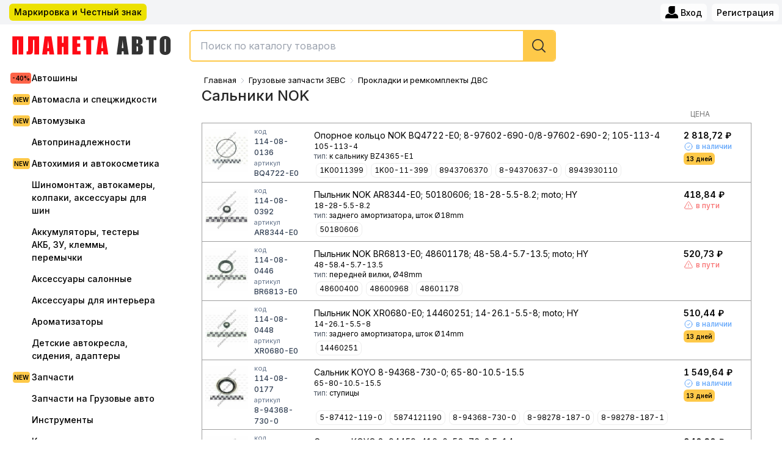

--- FILE ---
content_type: text/html; charset=utf-8
request_url: https://planeta-avtodv.ru/catalog/salniki-nok-22
body_size: 30039
content:
<!DOCTYPE html><html><head><meta charSet="utf-8"/><link rel="preconnect" href="https://fonts.googleapis.com"/><link rel="preconnect" href="https://fonts.gstatic.com"/><link rel="favicon icon" href="/static/favicon.ico"/><meta name="viewport" content="width=1000, initial-scale=1"/><title>Сальники NOK купить в интернет магазине Планета-Авто. Сальники NOK цены, оптом и в розницу.</title><meta name="description" content="
              Купить Сальники NOK по самым выгодным ценам в интернет магазине Планета-Авто. Купить Сальники NOK оптом и в розницу. Страница 1 из 10 "/><meta name="keywords" content=""/><meta name="next-head-count" content="10"/><link rel="preconnect" href="https://fonts.gstatic.com" crossorigin /><link rel="preload" href="/_next/static/css/c0f0d8f54e24d963.css" as="style"/><link rel="stylesheet" href="/_next/static/css/c0f0d8f54e24d963.css" data-n-g=""/><noscript data-n-css=""></noscript><script defer="" nomodule="" src="/_next/static/chunks/polyfills-c67a75d1b6f99dc8.js"></script><script src="/_next/static/chunks/webpack-e2676664bac3655d.js" defer=""></script><script src="/_next/static/chunks/framework-695e56344d65da02.js" defer=""></script><script src="/_next/static/chunks/main-f17e83caf624ef47.js" defer=""></script><script src="/_next/static/chunks/pages/_app-efd9a4ef0cfdb323.js" defer=""></script><script src="/_next/static/chunks/6204-f6a4f26620d75ba1.js" defer=""></script><script src="/_next/static/chunks/7840-9e23922c904ec777.js" defer=""></script><script src="/_next/static/chunks/1655-7bb72bb9bc41a2c1.js" defer=""></script><script src="/_next/static/chunks/2459-eebdacef1506987b.js" defer=""></script><script src="/_next/static/chunks/5059-cfab743ab275bf1f.js" defer=""></script><script src="/_next/static/chunks/4664-9d4a7a7084bc8816.js" defer=""></script><script src="/_next/static/chunks/pages/catalog/%5Bslug%5D-c169e0ce347bff04.js" defer=""></script><script src="/_next/static/7DYAW_PP8UdfHKji1yHDk/_buildManifest.js" defer=""></script><script src="/_next/static/7DYAW_PP8UdfHKji1yHDk/_ssgManifest.js" defer=""></script><style data-href="https://fonts.googleapis.com/css2?family=Inter:wght@300;400;500;600;800;900&display=swap">@font-face{font-family:'Inter';font-style:normal;font-weight:300;font-display:swap;src:url(https://fonts.gstatic.com/l/font?kit=UcCO3FwrK3iLTeHuS_nVMrMxCp50SjIw2boKoduKmMEVuOKfMZs&skey=c491285d6722e4fa&v=v20) format('woff')}@font-face{font-family:'Inter';font-style:normal;font-weight:400;font-display:swap;src:url(https://fonts.gstatic.com/l/font?kit=UcCO3FwrK3iLTeHuS_nVMrMxCp50SjIw2boKoduKmMEVuLyfMZs&skey=c491285d6722e4fa&v=v20) format('woff')}@font-face{font-family:'Inter';font-style:normal;font-weight:500;font-display:swap;src:url(https://fonts.gstatic.com/l/font?kit=UcCO3FwrK3iLTeHuS_nVMrMxCp50SjIw2boKoduKmMEVuI6fMZs&skey=c491285d6722e4fa&v=v20) format('woff')}@font-face{font-family:'Inter';font-style:normal;font-weight:600;font-display:swap;src:url(https://fonts.gstatic.com/l/font?kit=UcCO3FwrK3iLTeHuS_nVMrMxCp50SjIw2boKoduKmMEVuGKYMZs&skey=c491285d6722e4fa&v=v20) format('woff')}@font-face{font-family:'Inter';font-style:normal;font-weight:800;font-display:swap;src:url(https://fonts.gstatic.com/l/font?kit=UcCO3FwrK3iLTeHuS_nVMrMxCp50SjIw2boKoduKmMEVuDyYMZs&skey=c491285d6722e4fa&v=v20) format('woff')}@font-face{font-family:'Inter';font-style:normal;font-weight:900;font-display:swap;src:url(https://fonts.gstatic.com/l/font?kit=UcCO3FwrK3iLTeHuS_nVMrMxCp50SjIw2boKoduKmMEVuBWYMZs&skey=c491285d6722e4fa&v=v20) format('woff')}@font-face{font-family:'Inter';font-style:normal;font-weight:300;font-display:swap;src:url(https://fonts.gstatic.com/s/inter/v20/UcC73FwrK3iLTeHuS_nVMrMxCp50SjIa2JL7W0Q5n-wU.woff2) format('woff2');unicode-range:U+0460-052F,U+1C80-1C8A,U+20B4,U+2DE0-2DFF,U+A640-A69F,U+FE2E-FE2F}@font-face{font-family:'Inter';font-style:normal;font-weight:300;font-display:swap;src:url(https://fonts.gstatic.com/s/inter/v20/UcC73FwrK3iLTeHuS_nVMrMxCp50SjIa0ZL7W0Q5n-wU.woff2) format('woff2');unicode-range:U+0301,U+0400-045F,U+0490-0491,U+04B0-04B1,U+2116}@font-face{font-family:'Inter';font-style:normal;font-weight:300;font-display:swap;src:url(https://fonts.gstatic.com/s/inter/v20/UcC73FwrK3iLTeHuS_nVMrMxCp50SjIa2ZL7W0Q5n-wU.woff2) format('woff2');unicode-range:U+1F00-1FFF}@font-face{font-family:'Inter';font-style:normal;font-weight:300;font-display:swap;src:url(https://fonts.gstatic.com/s/inter/v20/UcC73FwrK3iLTeHuS_nVMrMxCp50SjIa1pL7W0Q5n-wU.woff2) format('woff2');unicode-range:U+0370-0377,U+037A-037F,U+0384-038A,U+038C,U+038E-03A1,U+03A3-03FF}@font-face{font-family:'Inter';font-style:normal;font-weight:300;font-display:swap;src:url(https://fonts.gstatic.com/s/inter/v20/UcC73FwrK3iLTeHuS_nVMrMxCp50SjIa2pL7W0Q5n-wU.woff2) format('woff2');unicode-range:U+0102-0103,U+0110-0111,U+0128-0129,U+0168-0169,U+01A0-01A1,U+01AF-01B0,U+0300-0301,U+0303-0304,U+0308-0309,U+0323,U+0329,U+1EA0-1EF9,U+20AB}@font-face{font-family:'Inter';font-style:normal;font-weight:300;font-display:swap;src:url(https://fonts.gstatic.com/s/inter/v20/UcC73FwrK3iLTeHuS_nVMrMxCp50SjIa25L7W0Q5n-wU.woff2) format('woff2');unicode-range:U+0100-02BA,U+02BD-02C5,U+02C7-02CC,U+02CE-02D7,U+02DD-02FF,U+0304,U+0308,U+0329,U+1D00-1DBF,U+1E00-1E9F,U+1EF2-1EFF,U+2020,U+20A0-20AB,U+20AD-20C0,U+2113,U+2C60-2C7F,U+A720-A7FF}@font-face{font-family:'Inter';font-style:normal;font-weight:300;font-display:swap;src:url(https://fonts.gstatic.com/s/inter/v20/UcC73FwrK3iLTeHuS_nVMrMxCp50SjIa1ZL7W0Q5nw.woff2) format('woff2');unicode-range:U+0000-00FF,U+0131,U+0152-0153,U+02BB-02BC,U+02C6,U+02DA,U+02DC,U+0304,U+0308,U+0329,U+2000-206F,U+20AC,U+2122,U+2191,U+2193,U+2212,U+2215,U+FEFF,U+FFFD}@font-face{font-family:'Inter';font-style:normal;font-weight:400;font-display:swap;src:url(https://fonts.gstatic.com/s/inter/v20/UcC73FwrK3iLTeHuS_nVMrMxCp50SjIa2JL7W0Q5n-wU.woff2) format('woff2');unicode-range:U+0460-052F,U+1C80-1C8A,U+20B4,U+2DE0-2DFF,U+A640-A69F,U+FE2E-FE2F}@font-face{font-family:'Inter';font-style:normal;font-weight:400;font-display:swap;src:url(https://fonts.gstatic.com/s/inter/v20/UcC73FwrK3iLTeHuS_nVMrMxCp50SjIa0ZL7W0Q5n-wU.woff2) format('woff2');unicode-range:U+0301,U+0400-045F,U+0490-0491,U+04B0-04B1,U+2116}@font-face{font-family:'Inter';font-style:normal;font-weight:400;font-display:swap;src:url(https://fonts.gstatic.com/s/inter/v20/UcC73FwrK3iLTeHuS_nVMrMxCp50SjIa2ZL7W0Q5n-wU.woff2) format('woff2');unicode-range:U+1F00-1FFF}@font-face{font-family:'Inter';font-style:normal;font-weight:400;font-display:swap;src:url(https://fonts.gstatic.com/s/inter/v20/UcC73FwrK3iLTeHuS_nVMrMxCp50SjIa1pL7W0Q5n-wU.woff2) format('woff2');unicode-range:U+0370-0377,U+037A-037F,U+0384-038A,U+038C,U+038E-03A1,U+03A3-03FF}@font-face{font-family:'Inter';font-style:normal;font-weight:400;font-display:swap;src:url(https://fonts.gstatic.com/s/inter/v20/UcC73FwrK3iLTeHuS_nVMrMxCp50SjIa2pL7W0Q5n-wU.woff2) format('woff2');unicode-range:U+0102-0103,U+0110-0111,U+0128-0129,U+0168-0169,U+01A0-01A1,U+01AF-01B0,U+0300-0301,U+0303-0304,U+0308-0309,U+0323,U+0329,U+1EA0-1EF9,U+20AB}@font-face{font-family:'Inter';font-style:normal;font-weight:400;font-display:swap;src:url(https://fonts.gstatic.com/s/inter/v20/UcC73FwrK3iLTeHuS_nVMrMxCp50SjIa25L7W0Q5n-wU.woff2) format('woff2');unicode-range:U+0100-02BA,U+02BD-02C5,U+02C7-02CC,U+02CE-02D7,U+02DD-02FF,U+0304,U+0308,U+0329,U+1D00-1DBF,U+1E00-1E9F,U+1EF2-1EFF,U+2020,U+20A0-20AB,U+20AD-20C0,U+2113,U+2C60-2C7F,U+A720-A7FF}@font-face{font-family:'Inter';font-style:normal;font-weight:400;font-display:swap;src:url(https://fonts.gstatic.com/s/inter/v20/UcC73FwrK3iLTeHuS_nVMrMxCp50SjIa1ZL7W0Q5nw.woff2) format('woff2');unicode-range:U+0000-00FF,U+0131,U+0152-0153,U+02BB-02BC,U+02C6,U+02DA,U+02DC,U+0304,U+0308,U+0329,U+2000-206F,U+20AC,U+2122,U+2191,U+2193,U+2212,U+2215,U+FEFF,U+FFFD}@font-face{font-family:'Inter';font-style:normal;font-weight:500;font-display:swap;src:url(https://fonts.gstatic.com/s/inter/v20/UcC73FwrK3iLTeHuS_nVMrMxCp50SjIa2JL7W0Q5n-wU.woff2) format('woff2');unicode-range:U+0460-052F,U+1C80-1C8A,U+20B4,U+2DE0-2DFF,U+A640-A69F,U+FE2E-FE2F}@font-face{font-family:'Inter';font-style:normal;font-weight:500;font-display:swap;src:url(https://fonts.gstatic.com/s/inter/v20/UcC73FwrK3iLTeHuS_nVMrMxCp50SjIa0ZL7W0Q5n-wU.woff2) format('woff2');unicode-range:U+0301,U+0400-045F,U+0490-0491,U+04B0-04B1,U+2116}@font-face{font-family:'Inter';font-style:normal;font-weight:500;font-display:swap;src:url(https://fonts.gstatic.com/s/inter/v20/UcC73FwrK3iLTeHuS_nVMrMxCp50SjIa2ZL7W0Q5n-wU.woff2) format('woff2');unicode-range:U+1F00-1FFF}@font-face{font-family:'Inter';font-style:normal;font-weight:500;font-display:swap;src:url(https://fonts.gstatic.com/s/inter/v20/UcC73FwrK3iLTeHuS_nVMrMxCp50SjIa1pL7W0Q5n-wU.woff2) format('woff2');unicode-range:U+0370-0377,U+037A-037F,U+0384-038A,U+038C,U+038E-03A1,U+03A3-03FF}@font-face{font-family:'Inter';font-style:normal;font-weight:500;font-display:swap;src:url(https://fonts.gstatic.com/s/inter/v20/UcC73FwrK3iLTeHuS_nVMrMxCp50SjIa2pL7W0Q5n-wU.woff2) format('woff2');unicode-range:U+0102-0103,U+0110-0111,U+0128-0129,U+0168-0169,U+01A0-01A1,U+01AF-01B0,U+0300-0301,U+0303-0304,U+0308-0309,U+0323,U+0329,U+1EA0-1EF9,U+20AB}@font-face{font-family:'Inter';font-style:normal;font-weight:500;font-display:swap;src:url(https://fonts.gstatic.com/s/inter/v20/UcC73FwrK3iLTeHuS_nVMrMxCp50SjIa25L7W0Q5n-wU.woff2) format('woff2');unicode-range:U+0100-02BA,U+02BD-02C5,U+02C7-02CC,U+02CE-02D7,U+02DD-02FF,U+0304,U+0308,U+0329,U+1D00-1DBF,U+1E00-1E9F,U+1EF2-1EFF,U+2020,U+20A0-20AB,U+20AD-20C0,U+2113,U+2C60-2C7F,U+A720-A7FF}@font-face{font-family:'Inter';font-style:normal;font-weight:500;font-display:swap;src:url(https://fonts.gstatic.com/s/inter/v20/UcC73FwrK3iLTeHuS_nVMrMxCp50SjIa1ZL7W0Q5nw.woff2) format('woff2');unicode-range:U+0000-00FF,U+0131,U+0152-0153,U+02BB-02BC,U+02C6,U+02DA,U+02DC,U+0304,U+0308,U+0329,U+2000-206F,U+20AC,U+2122,U+2191,U+2193,U+2212,U+2215,U+FEFF,U+FFFD}@font-face{font-family:'Inter';font-style:normal;font-weight:600;font-display:swap;src:url(https://fonts.gstatic.com/s/inter/v20/UcC73FwrK3iLTeHuS_nVMrMxCp50SjIa2JL7W0Q5n-wU.woff2) format('woff2');unicode-range:U+0460-052F,U+1C80-1C8A,U+20B4,U+2DE0-2DFF,U+A640-A69F,U+FE2E-FE2F}@font-face{font-family:'Inter';font-style:normal;font-weight:600;font-display:swap;src:url(https://fonts.gstatic.com/s/inter/v20/UcC73FwrK3iLTeHuS_nVMrMxCp50SjIa0ZL7W0Q5n-wU.woff2) format('woff2');unicode-range:U+0301,U+0400-045F,U+0490-0491,U+04B0-04B1,U+2116}@font-face{font-family:'Inter';font-style:normal;font-weight:600;font-display:swap;src:url(https://fonts.gstatic.com/s/inter/v20/UcC73FwrK3iLTeHuS_nVMrMxCp50SjIa2ZL7W0Q5n-wU.woff2) format('woff2');unicode-range:U+1F00-1FFF}@font-face{font-family:'Inter';font-style:normal;font-weight:600;font-display:swap;src:url(https://fonts.gstatic.com/s/inter/v20/UcC73FwrK3iLTeHuS_nVMrMxCp50SjIa1pL7W0Q5n-wU.woff2) format('woff2');unicode-range:U+0370-0377,U+037A-037F,U+0384-038A,U+038C,U+038E-03A1,U+03A3-03FF}@font-face{font-family:'Inter';font-style:normal;font-weight:600;font-display:swap;src:url(https://fonts.gstatic.com/s/inter/v20/UcC73FwrK3iLTeHuS_nVMrMxCp50SjIa2pL7W0Q5n-wU.woff2) format('woff2');unicode-range:U+0102-0103,U+0110-0111,U+0128-0129,U+0168-0169,U+01A0-01A1,U+01AF-01B0,U+0300-0301,U+0303-0304,U+0308-0309,U+0323,U+0329,U+1EA0-1EF9,U+20AB}@font-face{font-family:'Inter';font-style:normal;font-weight:600;font-display:swap;src:url(https://fonts.gstatic.com/s/inter/v20/UcC73FwrK3iLTeHuS_nVMrMxCp50SjIa25L7W0Q5n-wU.woff2) format('woff2');unicode-range:U+0100-02BA,U+02BD-02C5,U+02C7-02CC,U+02CE-02D7,U+02DD-02FF,U+0304,U+0308,U+0329,U+1D00-1DBF,U+1E00-1E9F,U+1EF2-1EFF,U+2020,U+20A0-20AB,U+20AD-20C0,U+2113,U+2C60-2C7F,U+A720-A7FF}@font-face{font-family:'Inter';font-style:normal;font-weight:600;font-display:swap;src:url(https://fonts.gstatic.com/s/inter/v20/UcC73FwrK3iLTeHuS_nVMrMxCp50SjIa1ZL7W0Q5nw.woff2) format('woff2');unicode-range:U+0000-00FF,U+0131,U+0152-0153,U+02BB-02BC,U+02C6,U+02DA,U+02DC,U+0304,U+0308,U+0329,U+2000-206F,U+20AC,U+2122,U+2191,U+2193,U+2212,U+2215,U+FEFF,U+FFFD}@font-face{font-family:'Inter';font-style:normal;font-weight:800;font-display:swap;src:url(https://fonts.gstatic.com/s/inter/v20/UcC73FwrK3iLTeHuS_nVMrMxCp50SjIa2JL7W0Q5n-wU.woff2) format('woff2');unicode-range:U+0460-052F,U+1C80-1C8A,U+20B4,U+2DE0-2DFF,U+A640-A69F,U+FE2E-FE2F}@font-face{font-family:'Inter';font-style:normal;font-weight:800;font-display:swap;src:url(https://fonts.gstatic.com/s/inter/v20/UcC73FwrK3iLTeHuS_nVMrMxCp50SjIa0ZL7W0Q5n-wU.woff2) format('woff2');unicode-range:U+0301,U+0400-045F,U+0490-0491,U+04B0-04B1,U+2116}@font-face{font-family:'Inter';font-style:normal;font-weight:800;font-display:swap;src:url(https://fonts.gstatic.com/s/inter/v20/UcC73FwrK3iLTeHuS_nVMrMxCp50SjIa2ZL7W0Q5n-wU.woff2) format('woff2');unicode-range:U+1F00-1FFF}@font-face{font-family:'Inter';font-style:normal;font-weight:800;font-display:swap;src:url(https://fonts.gstatic.com/s/inter/v20/UcC73FwrK3iLTeHuS_nVMrMxCp50SjIa1pL7W0Q5n-wU.woff2) format('woff2');unicode-range:U+0370-0377,U+037A-037F,U+0384-038A,U+038C,U+038E-03A1,U+03A3-03FF}@font-face{font-family:'Inter';font-style:normal;font-weight:800;font-display:swap;src:url(https://fonts.gstatic.com/s/inter/v20/UcC73FwrK3iLTeHuS_nVMrMxCp50SjIa2pL7W0Q5n-wU.woff2) format('woff2');unicode-range:U+0102-0103,U+0110-0111,U+0128-0129,U+0168-0169,U+01A0-01A1,U+01AF-01B0,U+0300-0301,U+0303-0304,U+0308-0309,U+0323,U+0329,U+1EA0-1EF9,U+20AB}@font-face{font-family:'Inter';font-style:normal;font-weight:800;font-display:swap;src:url(https://fonts.gstatic.com/s/inter/v20/UcC73FwrK3iLTeHuS_nVMrMxCp50SjIa25L7W0Q5n-wU.woff2) format('woff2');unicode-range:U+0100-02BA,U+02BD-02C5,U+02C7-02CC,U+02CE-02D7,U+02DD-02FF,U+0304,U+0308,U+0329,U+1D00-1DBF,U+1E00-1E9F,U+1EF2-1EFF,U+2020,U+20A0-20AB,U+20AD-20C0,U+2113,U+2C60-2C7F,U+A720-A7FF}@font-face{font-family:'Inter';font-style:normal;font-weight:800;font-display:swap;src:url(https://fonts.gstatic.com/s/inter/v20/UcC73FwrK3iLTeHuS_nVMrMxCp50SjIa1ZL7W0Q5nw.woff2) format('woff2');unicode-range:U+0000-00FF,U+0131,U+0152-0153,U+02BB-02BC,U+02C6,U+02DA,U+02DC,U+0304,U+0308,U+0329,U+2000-206F,U+20AC,U+2122,U+2191,U+2193,U+2212,U+2215,U+FEFF,U+FFFD}@font-face{font-family:'Inter';font-style:normal;font-weight:900;font-display:swap;src:url(https://fonts.gstatic.com/s/inter/v20/UcC73FwrK3iLTeHuS_nVMrMxCp50SjIa2JL7W0Q5n-wU.woff2) format('woff2');unicode-range:U+0460-052F,U+1C80-1C8A,U+20B4,U+2DE0-2DFF,U+A640-A69F,U+FE2E-FE2F}@font-face{font-family:'Inter';font-style:normal;font-weight:900;font-display:swap;src:url(https://fonts.gstatic.com/s/inter/v20/UcC73FwrK3iLTeHuS_nVMrMxCp50SjIa0ZL7W0Q5n-wU.woff2) format('woff2');unicode-range:U+0301,U+0400-045F,U+0490-0491,U+04B0-04B1,U+2116}@font-face{font-family:'Inter';font-style:normal;font-weight:900;font-display:swap;src:url(https://fonts.gstatic.com/s/inter/v20/UcC73FwrK3iLTeHuS_nVMrMxCp50SjIa2ZL7W0Q5n-wU.woff2) format('woff2');unicode-range:U+1F00-1FFF}@font-face{font-family:'Inter';font-style:normal;font-weight:900;font-display:swap;src:url(https://fonts.gstatic.com/s/inter/v20/UcC73FwrK3iLTeHuS_nVMrMxCp50SjIa1pL7W0Q5n-wU.woff2) format('woff2');unicode-range:U+0370-0377,U+037A-037F,U+0384-038A,U+038C,U+038E-03A1,U+03A3-03FF}@font-face{font-family:'Inter';font-style:normal;font-weight:900;font-display:swap;src:url(https://fonts.gstatic.com/s/inter/v20/UcC73FwrK3iLTeHuS_nVMrMxCp50SjIa2pL7W0Q5n-wU.woff2) format('woff2');unicode-range:U+0102-0103,U+0110-0111,U+0128-0129,U+0168-0169,U+01A0-01A1,U+01AF-01B0,U+0300-0301,U+0303-0304,U+0308-0309,U+0323,U+0329,U+1EA0-1EF9,U+20AB}@font-face{font-family:'Inter';font-style:normal;font-weight:900;font-display:swap;src:url(https://fonts.gstatic.com/s/inter/v20/UcC73FwrK3iLTeHuS_nVMrMxCp50SjIa25L7W0Q5n-wU.woff2) format('woff2');unicode-range:U+0100-02BA,U+02BD-02C5,U+02C7-02CC,U+02CE-02D7,U+02DD-02FF,U+0304,U+0308,U+0329,U+1D00-1DBF,U+1E00-1E9F,U+1EF2-1EFF,U+2020,U+20A0-20AB,U+20AD-20C0,U+2113,U+2C60-2C7F,U+A720-A7FF}@font-face{font-family:'Inter';font-style:normal;font-weight:900;font-display:swap;src:url(https://fonts.gstatic.com/s/inter/v20/UcC73FwrK3iLTeHuS_nVMrMxCp50SjIa1ZL7W0Q5nw.woff2) format('woff2');unicode-range:U+0000-00FF,U+0131,U+0152-0153,U+02BB-02BC,U+02C6,U+02DA,U+02DC,U+0304,U+0308,U+0329,U+2000-206F,U+20AC,U+2122,U+2191,U+2193,U+2212,U+2215,U+FEFF,U+FFFD}</style><style data-href="https://fonts.googleapis.com/css2?family=Golos+Text:wght@400;500;600;700&family=Rubik:wght@400;500;600;700&display=swap">@font-face{font-family:'Golos Text';font-style:normal;font-weight:400;font-display:swap;src:url(https://fonts.gstatic.com/l/font?kit=q5uXsoe9Lv5t7Meb31EcOR9UdVTNs822plVRRQ5f&skey=f2913e9c409e508d&v=v7) format('woff')}@font-face{font-family:'Golos Text';font-style:normal;font-weight:500;font-display:swap;src:url(https://fonts.gstatic.com/l/font?kit=q5uXsoe9Lv5t7Meb31EcOR9UdVTNs822plVjRQ5f&skey=f2913e9c409e508d&v=v7) format('woff')}@font-face{font-family:'Golos Text';font-style:normal;font-weight:600;font-display:swap;src:url(https://fonts.gstatic.com/l/font?kit=q5uXsoe9Lv5t7Meb31EcOR9UdVTNs822plWPQg5f&skey=f2913e9c409e508d&v=v7) format('woff')}@font-face{font-family:'Golos Text';font-style:normal;font-weight:700;font-display:swap;src:url(https://fonts.gstatic.com/l/font?kit=q5uXsoe9Lv5t7Meb31EcOR9UdVTNs822plW2Qg5f&skey=f2913e9c409e508d&v=v7) format('woff')}@font-face{font-family:'Rubik';font-style:normal;font-weight:400;font-display:swap;src:url(https://fonts.gstatic.com/l/font?kit=iJWZBXyIfDnIV5PNhY1KTN7Z-Yh-B4i1Uw&skey=cee854e66788286d&v=v31) format('woff')}@font-face{font-family:'Rubik';font-style:normal;font-weight:500;font-display:swap;src:url(https://fonts.gstatic.com/l/font?kit=iJWZBXyIfDnIV5PNhY1KTN7Z-Yh-NYi1Uw&skey=cee854e66788286d&v=v31) format('woff')}@font-face{font-family:'Rubik';font-style:normal;font-weight:600;font-display:swap;src:url(https://fonts.gstatic.com/l/font?kit=iJWZBXyIfDnIV5PNhY1KTN7Z-Yh-2Y-1Uw&skey=cee854e66788286d&v=v31) format('woff')}@font-face{font-family:'Rubik';font-style:normal;font-weight:700;font-display:swap;src:url(https://fonts.gstatic.com/l/font?kit=iJWZBXyIfDnIV5PNhY1KTN7Z-Yh-4I-1Uw&skey=cee854e66788286d&v=v31) format('woff')}@font-face{font-family:'Golos Text';font-style:normal;font-weight:400;font-display:swap;src:url(https://fonts.gstatic.com/s/golostext/v7/q5uCsoe9Lv5t7Meb31EcEx58hK5SAMqbpw.woff2) format('woff2');unicode-range:U+0460-052F,U+1C80-1C8A,U+20B4,U+2DE0-2DFF,U+A640-A69F,U+FE2E-FE2F}@font-face{font-family:'Golos Text';font-style:normal;font-weight:400;font-display:swap;src:url(https://fonts.gstatic.com/s/golostext/v7/q5uCsoe9Lv5t7Meb31EcExd8hK5SAMqbpw.woff2) format('woff2');unicode-range:U+0301,U+0400-045F,U+0490-0491,U+04B0-04B1,U+2116}@font-face{font-family:'Golos Text';font-style:normal;font-weight:400;font-display:swap;src:url(https://fonts.gstatic.com/s/golostext/v7/q5uCsoe9Lv5t7Meb31EcEx18hK5SAMqbpw.woff2) format('woff2');unicode-range:U+0100-02BA,U+02BD-02C5,U+02C7-02CC,U+02CE-02D7,U+02DD-02FF,U+0304,U+0308,U+0329,U+1D00-1DBF,U+1E00-1E9F,U+1EF2-1EFF,U+2020,U+20A0-20AB,U+20AD-20C0,U+2113,U+2C60-2C7F,U+A720-A7FF}@font-face{font-family:'Golos Text';font-style:normal;font-weight:400;font-display:swap;src:url(https://fonts.gstatic.com/s/golostext/v7/q5uCsoe9Lv5t7Meb31EcExN8hK5SAMo.woff2) format('woff2');unicode-range:U+0000-00FF,U+0131,U+0152-0153,U+02BB-02BC,U+02C6,U+02DA,U+02DC,U+0304,U+0308,U+0329,U+2000-206F,U+20AC,U+2122,U+2191,U+2193,U+2212,U+2215,U+FEFF,U+FFFD}@font-face{font-family:'Golos Text';font-style:normal;font-weight:500;font-display:swap;src:url(https://fonts.gstatic.com/s/golostext/v7/q5uCsoe9Lv5t7Meb31EcEx58hK5SAMqbpw.woff2) format('woff2');unicode-range:U+0460-052F,U+1C80-1C8A,U+20B4,U+2DE0-2DFF,U+A640-A69F,U+FE2E-FE2F}@font-face{font-family:'Golos Text';font-style:normal;font-weight:500;font-display:swap;src:url(https://fonts.gstatic.com/s/golostext/v7/q5uCsoe9Lv5t7Meb31EcExd8hK5SAMqbpw.woff2) format('woff2');unicode-range:U+0301,U+0400-045F,U+0490-0491,U+04B0-04B1,U+2116}@font-face{font-family:'Golos Text';font-style:normal;font-weight:500;font-display:swap;src:url(https://fonts.gstatic.com/s/golostext/v7/q5uCsoe9Lv5t7Meb31EcEx18hK5SAMqbpw.woff2) format('woff2');unicode-range:U+0100-02BA,U+02BD-02C5,U+02C7-02CC,U+02CE-02D7,U+02DD-02FF,U+0304,U+0308,U+0329,U+1D00-1DBF,U+1E00-1E9F,U+1EF2-1EFF,U+2020,U+20A0-20AB,U+20AD-20C0,U+2113,U+2C60-2C7F,U+A720-A7FF}@font-face{font-family:'Golos Text';font-style:normal;font-weight:500;font-display:swap;src:url(https://fonts.gstatic.com/s/golostext/v7/q5uCsoe9Lv5t7Meb31EcExN8hK5SAMo.woff2) format('woff2');unicode-range:U+0000-00FF,U+0131,U+0152-0153,U+02BB-02BC,U+02C6,U+02DA,U+02DC,U+0304,U+0308,U+0329,U+2000-206F,U+20AC,U+2122,U+2191,U+2193,U+2212,U+2215,U+FEFF,U+FFFD}@font-face{font-family:'Golos Text';font-style:normal;font-weight:600;font-display:swap;src:url(https://fonts.gstatic.com/s/golostext/v7/q5uCsoe9Lv5t7Meb31EcEx58hK5SAMqbpw.woff2) format('woff2');unicode-range:U+0460-052F,U+1C80-1C8A,U+20B4,U+2DE0-2DFF,U+A640-A69F,U+FE2E-FE2F}@font-face{font-family:'Golos Text';font-style:normal;font-weight:600;font-display:swap;src:url(https://fonts.gstatic.com/s/golostext/v7/q5uCsoe9Lv5t7Meb31EcExd8hK5SAMqbpw.woff2) format('woff2');unicode-range:U+0301,U+0400-045F,U+0490-0491,U+04B0-04B1,U+2116}@font-face{font-family:'Golos Text';font-style:normal;font-weight:600;font-display:swap;src:url(https://fonts.gstatic.com/s/golostext/v7/q5uCsoe9Lv5t7Meb31EcEx18hK5SAMqbpw.woff2) format('woff2');unicode-range:U+0100-02BA,U+02BD-02C5,U+02C7-02CC,U+02CE-02D7,U+02DD-02FF,U+0304,U+0308,U+0329,U+1D00-1DBF,U+1E00-1E9F,U+1EF2-1EFF,U+2020,U+20A0-20AB,U+20AD-20C0,U+2113,U+2C60-2C7F,U+A720-A7FF}@font-face{font-family:'Golos Text';font-style:normal;font-weight:600;font-display:swap;src:url(https://fonts.gstatic.com/s/golostext/v7/q5uCsoe9Lv5t7Meb31EcExN8hK5SAMo.woff2) format('woff2');unicode-range:U+0000-00FF,U+0131,U+0152-0153,U+02BB-02BC,U+02C6,U+02DA,U+02DC,U+0304,U+0308,U+0329,U+2000-206F,U+20AC,U+2122,U+2191,U+2193,U+2212,U+2215,U+FEFF,U+FFFD}@font-face{font-family:'Golos Text';font-style:normal;font-weight:700;font-display:swap;src:url(https://fonts.gstatic.com/s/golostext/v7/q5uCsoe9Lv5t7Meb31EcEx58hK5SAMqbpw.woff2) format('woff2');unicode-range:U+0460-052F,U+1C80-1C8A,U+20B4,U+2DE0-2DFF,U+A640-A69F,U+FE2E-FE2F}@font-face{font-family:'Golos Text';font-style:normal;font-weight:700;font-display:swap;src:url(https://fonts.gstatic.com/s/golostext/v7/q5uCsoe9Lv5t7Meb31EcExd8hK5SAMqbpw.woff2) format('woff2');unicode-range:U+0301,U+0400-045F,U+0490-0491,U+04B0-04B1,U+2116}@font-face{font-family:'Golos Text';font-style:normal;font-weight:700;font-display:swap;src:url(https://fonts.gstatic.com/s/golostext/v7/q5uCsoe9Lv5t7Meb31EcEx18hK5SAMqbpw.woff2) format('woff2');unicode-range:U+0100-02BA,U+02BD-02C5,U+02C7-02CC,U+02CE-02D7,U+02DD-02FF,U+0304,U+0308,U+0329,U+1D00-1DBF,U+1E00-1E9F,U+1EF2-1EFF,U+2020,U+20A0-20AB,U+20AD-20C0,U+2113,U+2C60-2C7F,U+A720-A7FF}@font-face{font-family:'Golos Text';font-style:normal;font-weight:700;font-display:swap;src:url(https://fonts.gstatic.com/s/golostext/v7/q5uCsoe9Lv5t7Meb31EcExN8hK5SAMo.woff2) format('woff2');unicode-range:U+0000-00FF,U+0131,U+0152-0153,U+02BB-02BC,U+02C6,U+02DA,U+02DC,U+0304,U+0308,U+0329,U+2000-206F,U+20AC,U+2122,U+2191,U+2193,U+2212,U+2215,U+FEFF,U+FFFD}@font-face{font-family:'Rubik';font-style:normal;font-weight:400;font-display:swap;src:url(https://fonts.gstatic.com/s/rubik/v31/iJWKBXyIfDnIV7nErXyw023e1Ik.woff2) format('woff2');unicode-range:U+0600-06FF,U+0750-077F,U+0870-088E,U+0890-0891,U+0897-08E1,U+08E3-08FF,U+200C-200E,U+2010-2011,U+204F,U+2E41,U+FB50-FDFF,U+FE70-FE74,U+FE76-FEFC,U+102E0-102FB,U+10E60-10E7E,U+10EC2-10EC4,U+10EFC-10EFF,U+1EE00-1EE03,U+1EE05-1EE1F,U+1EE21-1EE22,U+1EE24,U+1EE27,U+1EE29-1EE32,U+1EE34-1EE37,U+1EE39,U+1EE3B,U+1EE42,U+1EE47,U+1EE49,U+1EE4B,U+1EE4D-1EE4F,U+1EE51-1EE52,U+1EE54,U+1EE57,U+1EE59,U+1EE5B,U+1EE5D,U+1EE5F,U+1EE61-1EE62,U+1EE64,U+1EE67-1EE6A,U+1EE6C-1EE72,U+1EE74-1EE77,U+1EE79-1EE7C,U+1EE7E,U+1EE80-1EE89,U+1EE8B-1EE9B,U+1EEA1-1EEA3,U+1EEA5-1EEA9,U+1EEAB-1EEBB,U+1EEF0-1EEF1}@font-face{font-family:'Rubik';font-style:normal;font-weight:400;font-display:swap;src:url(https://fonts.gstatic.com/s/rubik/v31/iJWKBXyIfDnIV7nMrXyw023e1Ik.woff2) format('woff2');unicode-range:U+0460-052F,U+1C80-1C8A,U+20B4,U+2DE0-2DFF,U+A640-A69F,U+FE2E-FE2F}@font-face{font-family:'Rubik';font-style:normal;font-weight:400;font-display:swap;src:url(https://fonts.gstatic.com/s/rubik/v31/iJWKBXyIfDnIV7nFrXyw023e1Ik.woff2) format('woff2');unicode-range:U+0301,U+0400-045F,U+0490-0491,U+04B0-04B1,U+2116}@font-face{font-family:'Rubik';font-style:normal;font-weight:400;font-display:swap;src:url(https://fonts.gstatic.com/s/rubik/v31/iJWKBXyIfDnIV7nDrXyw023e1Ik.woff2) format('woff2');unicode-range:U+0307-0308,U+0590-05FF,U+200C-2010,U+20AA,U+25CC,U+FB1D-FB4F}@font-face{font-family:'Rubik';font-style:normal;font-weight:400;font-display:swap;src:url(https://fonts.gstatic.com/s/rubik/v31/iJWKBXyIfDnIV7nPrXyw023e1Ik.woff2) format('woff2');unicode-range:U+0100-02BA,U+02BD-02C5,U+02C7-02CC,U+02CE-02D7,U+02DD-02FF,U+0304,U+0308,U+0329,U+1D00-1DBF,U+1E00-1E9F,U+1EF2-1EFF,U+2020,U+20A0-20AB,U+20AD-20C0,U+2113,U+2C60-2C7F,U+A720-A7FF}@font-face{font-family:'Rubik';font-style:normal;font-weight:400;font-display:swap;src:url(https://fonts.gstatic.com/s/rubik/v31/iJWKBXyIfDnIV7nBrXyw023e.woff2) format('woff2');unicode-range:U+0000-00FF,U+0131,U+0152-0153,U+02BB-02BC,U+02C6,U+02DA,U+02DC,U+0304,U+0308,U+0329,U+2000-206F,U+20AC,U+2122,U+2191,U+2193,U+2212,U+2215,U+FEFF,U+FFFD}@font-face{font-family:'Rubik';font-style:normal;font-weight:500;font-display:swap;src:url(https://fonts.gstatic.com/s/rubik/v31/iJWKBXyIfDnIV7nErXyw023e1Ik.woff2) format('woff2');unicode-range:U+0600-06FF,U+0750-077F,U+0870-088E,U+0890-0891,U+0897-08E1,U+08E3-08FF,U+200C-200E,U+2010-2011,U+204F,U+2E41,U+FB50-FDFF,U+FE70-FE74,U+FE76-FEFC,U+102E0-102FB,U+10E60-10E7E,U+10EC2-10EC4,U+10EFC-10EFF,U+1EE00-1EE03,U+1EE05-1EE1F,U+1EE21-1EE22,U+1EE24,U+1EE27,U+1EE29-1EE32,U+1EE34-1EE37,U+1EE39,U+1EE3B,U+1EE42,U+1EE47,U+1EE49,U+1EE4B,U+1EE4D-1EE4F,U+1EE51-1EE52,U+1EE54,U+1EE57,U+1EE59,U+1EE5B,U+1EE5D,U+1EE5F,U+1EE61-1EE62,U+1EE64,U+1EE67-1EE6A,U+1EE6C-1EE72,U+1EE74-1EE77,U+1EE79-1EE7C,U+1EE7E,U+1EE80-1EE89,U+1EE8B-1EE9B,U+1EEA1-1EEA3,U+1EEA5-1EEA9,U+1EEAB-1EEBB,U+1EEF0-1EEF1}@font-face{font-family:'Rubik';font-style:normal;font-weight:500;font-display:swap;src:url(https://fonts.gstatic.com/s/rubik/v31/iJWKBXyIfDnIV7nMrXyw023e1Ik.woff2) format('woff2');unicode-range:U+0460-052F,U+1C80-1C8A,U+20B4,U+2DE0-2DFF,U+A640-A69F,U+FE2E-FE2F}@font-face{font-family:'Rubik';font-style:normal;font-weight:500;font-display:swap;src:url(https://fonts.gstatic.com/s/rubik/v31/iJWKBXyIfDnIV7nFrXyw023e1Ik.woff2) format('woff2');unicode-range:U+0301,U+0400-045F,U+0490-0491,U+04B0-04B1,U+2116}@font-face{font-family:'Rubik';font-style:normal;font-weight:500;font-display:swap;src:url(https://fonts.gstatic.com/s/rubik/v31/iJWKBXyIfDnIV7nDrXyw023e1Ik.woff2) format('woff2');unicode-range:U+0307-0308,U+0590-05FF,U+200C-2010,U+20AA,U+25CC,U+FB1D-FB4F}@font-face{font-family:'Rubik';font-style:normal;font-weight:500;font-display:swap;src:url(https://fonts.gstatic.com/s/rubik/v31/iJWKBXyIfDnIV7nPrXyw023e1Ik.woff2) format('woff2');unicode-range:U+0100-02BA,U+02BD-02C5,U+02C7-02CC,U+02CE-02D7,U+02DD-02FF,U+0304,U+0308,U+0329,U+1D00-1DBF,U+1E00-1E9F,U+1EF2-1EFF,U+2020,U+20A0-20AB,U+20AD-20C0,U+2113,U+2C60-2C7F,U+A720-A7FF}@font-face{font-family:'Rubik';font-style:normal;font-weight:500;font-display:swap;src:url(https://fonts.gstatic.com/s/rubik/v31/iJWKBXyIfDnIV7nBrXyw023e.woff2) format('woff2');unicode-range:U+0000-00FF,U+0131,U+0152-0153,U+02BB-02BC,U+02C6,U+02DA,U+02DC,U+0304,U+0308,U+0329,U+2000-206F,U+20AC,U+2122,U+2191,U+2193,U+2212,U+2215,U+FEFF,U+FFFD}@font-face{font-family:'Rubik';font-style:normal;font-weight:600;font-display:swap;src:url(https://fonts.gstatic.com/s/rubik/v31/iJWKBXyIfDnIV7nErXyw023e1Ik.woff2) format('woff2');unicode-range:U+0600-06FF,U+0750-077F,U+0870-088E,U+0890-0891,U+0897-08E1,U+08E3-08FF,U+200C-200E,U+2010-2011,U+204F,U+2E41,U+FB50-FDFF,U+FE70-FE74,U+FE76-FEFC,U+102E0-102FB,U+10E60-10E7E,U+10EC2-10EC4,U+10EFC-10EFF,U+1EE00-1EE03,U+1EE05-1EE1F,U+1EE21-1EE22,U+1EE24,U+1EE27,U+1EE29-1EE32,U+1EE34-1EE37,U+1EE39,U+1EE3B,U+1EE42,U+1EE47,U+1EE49,U+1EE4B,U+1EE4D-1EE4F,U+1EE51-1EE52,U+1EE54,U+1EE57,U+1EE59,U+1EE5B,U+1EE5D,U+1EE5F,U+1EE61-1EE62,U+1EE64,U+1EE67-1EE6A,U+1EE6C-1EE72,U+1EE74-1EE77,U+1EE79-1EE7C,U+1EE7E,U+1EE80-1EE89,U+1EE8B-1EE9B,U+1EEA1-1EEA3,U+1EEA5-1EEA9,U+1EEAB-1EEBB,U+1EEF0-1EEF1}@font-face{font-family:'Rubik';font-style:normal;font-weight:600;font-display:swap;src:url(https://fonts.gstatic.com/s/rubik/v31/iJWKBXyIfDnIV7nMrXyw023e1Ik.woff2) format('woff2');unicode-range:U+0460-052F,U+1C80-1C8A,U+20B4,U+2DE0-2DFF,U+A640-A69F,U+FE2E-FE2F}@font-face{font-family:'Rubik';font-style:normal;font-weight:600;font-display:swap;src:url(https://fonts.gstatic.com/s/rubik/v31/iJWKBXyIfDnIV7nFrXyw023e1Ik.woff2) format('woff2');unicode-range:U+0301,U+0400-045F,U+0490-0491,U+04B0-04B1,U+2116}@font-face{font-family:'Rubik';font-style:normal;font-weight:600;font-display:swap;src:url(https://fonts.gstatic.com/s/rubik/v31/iJWKBXyIfDnIV7nDrXyw023e1Ik.woff2) format('woff2');unicode-range:U+0307-0308,U+0590-05FF,U+200C-2010,U+20AA,U+25CC,U+FB1D-FB4F}@font-face{font-family:'Rubik';font-style:normal;font-weight:600;font-display:swap;src:url(https://fonts.gstatic.com/s/rubik/v31/iJWKBXyIfDnIV7nPrXyw023e1Ik.woff2) format('woff2');unicode-range:U+0100-02BA,U+02BD-02C5,U+02C7-02CC,U+02CE-02D7,U+02DD-02FF,U+0304,U+0308,U+0329,U+1D00-1DBF,U+1E00-1E9F,U+1EF2-1EFF,U+2020,U+20A0-20AB,U+20AD-20C0,U+2113,U+2C60-2C7F,U+A720-A7FF}@font-face{font-family:'Rubik';font-style:normal;font-weight:600;font-display:swap;src:url(https://fonts.gstatic.com/s/rubik/v31/iJWKBXyIfDnIV7nBrXyw023e.woff2) format('woff2');unicode-range:U+0000-00FF,U+0131,U+0152-0153,U+02BB-02BC,U+02C6,U+02DA,U+02DC,U+0304,U+0308,U+0329,U+2000-206F,U+20AC,U+2122,U+2191,U+2193,U+2212,U+2215,U+FEFF,U+FFFD}@font-face{font-family:'Rubik';font-style:normal;font-weight:700;font-display:swap;src:url(https://fonts.gstatic.com/s/rubik/v31/iJWKBXyIfDnIV7nErXyw023e1Ik.woff2) format('woff2');unicode-range:U+0600-06FF,U+0750-077F,U+0870-088E,U+0890-0891,U+0897-08E1,U+08E3-08FF,U+200C-200E,U+2010-2011,U+204F,U+2E41,U+FB50-FDFF,U+FE70-FE74,U+FE76-FEFC,U+102E0-102FB,U+10E60-10E7E,U+10EC2-10EC4,U+10EFC-10EFF,U+1EE00-1EE03,U+1EE05-1EE1F,U+1EE21-1EE22,U+1EE24,U+1EE27,U+1EE29-1EE32,U+1EE34-1EE37,U+1EE39,U+1EE3B,U+1EE42,U+1EE47,U+1EE49,U+1EE4B,U+1EE4D-1EE4F,U+1EE51-1EE52,U+1EE54,U+1EE57,U+1EE59,U+1EE5B,U+1EE5D,U+1EE5F,U+1EE61-1EE62,U+1EE64,U+1EE67-1EE6A,U+1EE6C-1EE72,U+1EE74-1EE77,U+1EE79-1EE7C,U+1EE7E,U+1EE80-1EE89,U+1EE8B-1EE9B,U+1EEA1-1EEA3,U+1EEA5-1EEA9,U+1EEAB-1EEBB,U+1EEF0-1EEF1}@font-face{font-family:'Rubik';font-style:normal;font-weight:700;font-display:swap;src:url(https://fonts.gstatic.com/s/rubik/v31/iJWKBXyIfDnIV7nMrXyw023e1Ik.woff2) format('woff2');unicode-range:U+0460-052F,U+1C80-1C8A,U+20B4,U+2DE0-2DFF,U+A640-A69F,U+FE2E-FE2F}@font-face{font-family:'Rubik';font-style:normal;font-weight:700;font-display:swap;src:url(https://fonts.gstatic.com/s/rubik/v31/iJWKBXyIfDnIV7nFrXyw023e1Ik.woff2) format('woff2');unicode-range:U+0301,U+0400-045F,U+0490-0491,U+04B0-04B1,U+2116}@font-face{font-family:'Rubik';font-style:normal;font-weight:700;font-display:swap;src:url(https://fonts.gstatic.com/s/rubik/v31/iJWKBXyIfDnIV7nDrXyw023e1Ik.woff2) format('woff2');unicode-range:U+0307-0308,U+0590-05FF,U+200C-2010,U+20AA,U+25CC,U+FB1D-FB4F}@font-face{font-family:'Rubik';font-style:normal;font-weight:700;font-display:swap;src:url(https://fonts.gstatic.com/s/rubik/v31/iJWKBXyIfDnIV7nPrXyw023e1Ik.woff2) format('woff2');unicode-range:U+0100-02BA,U+02BD-02C5,U+02C7-02CC,U+02CE-02D7,U+02DD-02FF,U+0304,U+0308,U+0329,U+1D00-1DBF,U+1E00-1E9F,U+1EF2-1EFF,U+2020,U+20A0-20AB,U+20AD-20C0,U+2113,U+2C60-2C7F,U+A720-A7FF}@font-face{font-family:'Rubik';font-style:normal;font-weight:700;font-display:swap;src:url(https://fonts.gstatic.com/s/rubik/v31/iJWKBXyIfDnIV7nBrXyw023e.woff2) format('woff2');unicode-range:U+0000-00FF,U+0131,U+0152-0153,U+02BB-02BC,U+02C6,U+02DA,U+02DC,U+0304,U+0308,U+0329,U+2000-206F,U+20AC,U+2122,U+2191,U+2193,U+2212,U+2215,U+FEFF,U+FFFD}</style></head><body><div id="__next"><div></div><div class="Header Header--top h-10 bg-gray-100"><div class="Header-wrapper"><div class="Header--center" style="padding:0px 10px;display:flex"><a href="https://disk.yandex.ru/d/LqZ44JHvSZuqvg" rel="noreferrer" target="_blank" class="bg-[#ece100] px-2 py-1 rounded-md text-sm font-medium">Маркировка и Честный знак</a></div><div class="Header--right"><div class="space-x-2 flex"><a class="backdrop-blur-md bg-white/80 px-2 py-1 rounded-md font-medium bg-opacity-90 flex justify-center items-center space-x-1" href="/signin"><svg viewBox="0 0 375 360" fill="none" xmlns="http://www.w3.org/2000/svg" class="h-5"><path d="M187.162 233.438h.341c25.567 0 49.607-9.533 67.723-26.865 18.199-17.411 28.221-40.581 28.221-65.245V0H159.222c-37.313 0-67.67 29.142-67.67 64.962v75.481c0 51.102 42.891 92.819 95.61 92.995z" fill="#000"></path><path d="M345.164 252.49c-19.23-18.577-44.84-28.906-72.112-29.084l-4.217-.027-3.153 2.688c-21.527 18.355-49.292 28.464-78.161 28.464h-.419c-28.459-.095-55.941-10.206-77.384-28.472l-3.132-2.667-4.187.01C45.935 223.535 0 267.744 0 321.949V360h375v-38.051c0-26.205-10.596-50.872-29.836-69.459z" fill="#000"></path></svg><span>Вход </span></a><a class="backdrop-blur-md bg-white/80 px-2 py-1 rounded-md font-medium bg-opacity-90" href="/registration">Регистрация</a></div></div></div></div><div class="Header Header-sticky" style="border-bottom:1px solid transparent;background:transparent"><div class="Header-wrapper"><a class="Header_LogoContainer" href="/"><img src="/static/svg/logo.svg"/></a><div class="Header_content"><div class="Header_content_wrapper" style="padding:0px 20px"><div class="Header_SearchContainer"><form class="Header_SearchContainer_Form "><input type="text" style="min-width:150px" placeholder="Поиск по каталогу товаров" value=""/><button class="button" style="border:0"><img src="/static/svg/search.svg"/> </button></form></div></div></div></div></div><div class="App-wrapper"><div class="App-menu App-column--sticky"><div><div class="MainMenu-Node--main"><a class="MainMenu-Node" href="/catalog/avtoshiny-194"><div class="MainMenu-Node-title"><span class="ceat_span" style="padding-left:35px">Автошины</span></div></a></div><div class="MainMenu-Node--main"><a class="MainMenu-Node" href="/catalog/avtomasla-i-spetszhidkosti-448"><div class="MainMenu-Node-title"><span class="new_span" style="padding-left:35px">Автомасла и спецжидкости</span></div></a></div><div class="MainMenu-Node--main"><a class="MainMenu-Node" href="/catalog/avtomuzyka-292"><div class="MainMenu-Node-title"><span class="new_span" style="padding-left:35px">Автомузыка</span></div></a></div><div class="MainMenu-Node--main"><a class="MainMenu-Node" href="/catalog/avtoprinadlezhnosti-268"><div class="MainMenu-Node-title"><span class="" style="padding-left:35px">Автопринадлежности</span></div></a></div><div class="MainMenu-Node--main"><a class="MainMenu-Node" href="/catalog/avtohimiya-i-avtokosmetika-294"><div class="MainMenu-Node-title"><span class="new_span" style="padding-left:35px">Автохимия и автокосметика</span></div></a></div><div class="MainMenu-Node--main"><a class="MainMenu-Node" href="/catalog/shinomontazh-avtokamery-kolpaki-aksessuary-dlya-shin-644"><div class="MainMenu-Node-title"><span class="" style="padding-left:35px">Шиномонтаж, автокамеры, колпаки, аксессуары для шин</span></div></a></div><div class="MainMenu-Node--main"><a class="MainMenu-Node" href="/catalog/akkumulyatory-testery-akb-zu-klemmy-peremychki-900"><div class="MainMenu-Node-title"><span class="" style="padding-left:35px">Аккумуляторы, тестеры АКБ, ЗУ, клеммы, перемычки</span></div></a></div><div class="MainMenu-Node--main"><a class="MainMenu-Node" href="/catalog/aksessuary-salonnye-454"><div class="MainMenu-Node-title"><span class="" style="padding-left:35px">Аксессуары салонные</span></div></a></div><div class="MainMenu-Node--main"><a class="MainMenu-Node" href="/catalog/aksessuary-dlya-interera-545"><div class="MainMenu-Node-title"><span class="" style="padding-left:35px">Аксессуары для интерьера</span></div></a></div><div class="MainMenu-Node--main"><a class="MainMenu-Node" href="/catalog/aromatizatory-273"><div class="MainMenu-Node-title"><span class="" style="padding-left:35px">Ароматизаторы</span></div></a></div><div class="MainMenu-Node--main"><a class="MainMenu-Node" href="/catalog/detskie-avtokresla-sideniya-adaptery-301"><div class="MainMenu-Node-title"><span class="" style="padding-left:35px">Детские автокресла, сидения, адаптеры</span></div></a></div><div class="MainMenu-Node--main"><a class="MainMenu-Node" href="/catalog/zapchasti-270"><div class="MainMenu-Node-title"><span class="new_span" style="padding-left:35px">Запчасти</span></div></a></div><div class="MainMenu-Node--main"><a class="MainMenu-Node" href="/catalog/zapchasti-na-gruzovye-avto-537"><div class="MainMenu-Node-title"><span class="" style="padding-left:35px">Запчасти на Грузовые авто</span></div></a></div><div class="MainMenu-Node--main"><a class="MainMenu-Node" href="/catalog/instrumenty-346"><div class="MainMenu-Node-title"><span class="" style="padding-left:35px">Инструменты</span></div></a></div><div class="MainMenu-Node--main"><a class="MainMenu-Node" href="/catalog/katalogi-517"><div class="MainMenu-Node-title"><span class="" style="padding-left:35px">Каталоги</span></div></a></div><div class="MainMenu-Node--main"><a class="MainMenu-Node" href="/catalog/avtolampy-svetodiody-predohraniteli-457"><div class="MainMenu-Node-title"><span class="" style="padding-left:35px">Автолампы, светодиоды, предохранители</span></div></a></div><div class="MainMenu-Node--main"><a class="MainMenu-Node" href="/catalog/malyarnaya-produktsiya-254"><div class="MainMenu-Node-title"><span class="" style="padding-left:35px">Малярная продукция</span></div></a></div><div class="MainMenu-Node--main"><a class="MainMenu-Node" href="/catalog/optika-500"><div class="MainMenu-Node-title"><span class="" style="padding-left:35px">Оптика</span></div></a></div><div class="MainMenu-Node--main"><a class="MainMenu-Node" href="/catalog/ohlazhdauschie-zhidkosti-770"><div class="MainMenu-Node-title"><span class="" style="padding-left:35px">Охлаждающие жидкости</span></div></a></div><div class="MainMenu-Node--main"><a class="MainMenu-Node" href="/catalog/filtry-723"><div class="MainMenu-Node-title"><span class="new_span" style="padding-left:35px">Фильтры</span></div></a></div><div class="MainMenu-Node--main"><a class="MainMenu-Node" href="/catalog/shumo-vibro-teplo-izolyatsionnyi-material-instrumenty-715"><div class="MainMenu-Node-title"><span class="" style="padding-left:35px">Шумо-, вибро-, тепло- изоляционный материал, инструменты</span></div></a></div><div class="MainMenu-Node--main"><a class="MainMenu-Node" href="/catalog/schyotki-stekloochistitelya-zapasnye-rezinki-340"><div class="MainMenu-Node-title"><span class="" style="padding-left:35px">Щётки стеклоочистителя, запасные резинки</span></div></a></div><div class="MainMenu-Node--main"><a class="MainMenu-Node" href="/catalog/rasprodazha-utsenka-456"><div class="MainMenu-Node-title"><span class="" style="padding-left:35px">РАСПРОДАЖА, УЦЕНКА</span></div></a></div><div class="MainMenu-Node--main"><a class="MainMenu-Node" href="/catalog/gruzovye-zapchasti-zevs-1208"><div class="MainMenu-Node-title"><span class="new_span" style="padding-left:35px">Грузовые запчасти ЗЕВС</span></div></a></div></div></div><div class="App-content"><div class="App-content-wrapper"><ul itemscope="" itemType="https://schema.org/BreadcrumbList" class="inline-flex items-center space-x-1 flex-wrap text-[13px]"><li itemProp="itemListElement" class="inline-flex items-center" itemscope="" itemType="https://schema.org/ListItem"><a class="ml-1 text-black" itemProp="item" title="Главная" href="/"><span itemProp="name">Главная</span><meta itemProp="position" content="0"/></a></li><li itemProp="itemListElement" class="inline-flex items-center whitespace-nowrap" itemscope="" itemType="https://schema.org/ListItem"><svg xmlns="http://www.w3.org/2000/svg" fill="none" viewBox="0 0 24 24" stroke-width="1.5" stroke="currentColor" aria-hidden="true" class="h-3 w-3 text-gray-400"><path stroke-linecap="round" stroke-linejoin="round" d="M8.25 4.5l7.5 7.5-7.5 7.5"></path></svg><a class="ml-1 text-black" itemProp="item" title="Грузовые запчасти ЗЕВС" href="/groups/gruzovye-zapchasti-zevs-1208"><span itemProp="name">Грузовые запчасти ЗЕВС</span><meta itemProp="position" content="1"/></a></li><li itemProp="itemListElement" class="inline-flex items-center whitespace-nowrap" itemscope="" itemType="https://schema.org/ListItem"><svg xmlns="http://www.w3.org/2000/svg" fill="none" viewBox="0 0 24 24" stroke-width="1.5" stroke="currentColor" aria-hidden="true" class="h-3 w-3 text-gray-400"><path stroke-linecap="round" stroke-linejoin="round" d="M8.25 4.5l7.5 7.5-7.5 7.5"></path></svg><a class="ml-1 text-black" itemProp="item" title="Прокладки и ремкомплекты ДВС" href="/groups/prokladki-i-remkomplekty-dvs-1043"><span itemProp="name">Прокладки и ремкомплекты ДВС</span><meta itemProp="position" content="2"/></a></li></ul><h1>Сальники NOK</h1><div class="ProductsTable"><div class="ProductTable-head"><div class="ProductTable-head-image"></div><div class="ProductTable-head-body"><div class="ProductTable-head-props"></div><div class="ProductTable-head-content"></div><div class="ProductTable-head-price">Цена</div></div></div><div class="ProductTable-body"><div class="ProductTable-row "><div class="ProductTable-cell-image flex justify-center items-center"><div style="background:#fff" class="ProductTable-ThumbImage "><img src="https://assets.planeta-avtodv.ru/uploads/item/2/item_29ad5e0d018a998421b86da4c3846216.jpg" class="select-none max-h-full flex justify-center items-center"/></div><img src="https://assets.planeta-avtodv.ru/uploads/item/2/item_29ad5e0d018a998421b86da4c3846216.jpg" class="select-none max-h-full flex justify-center items-center"/></div><div class="ProductTable-content"><div class="ProductTable-content-props ProductTable-cell"><span class="ProductTable-content-props-title">код</span><span class="ProductTable-content-props-value">114-08-0136</span><span class="ProductTable-content-props-title">артикул</span><span class="ProductTable-content-props-value">BQ4722-E0</span></div><div class="ProductTable-content-body ProductTable-cell mt-1 ml-2"><div class="ProductTable-cell-title"><a class="text-black" href="/items/71272"><span class="">Опорное кольцо NOK BQ4722-E0; 8-97602-690-0/8-97602-690-2; 105-113-4</span></a><div class="text-xs"><span> <!-- -->105-113-4</span></div><div class="text-xs"><span class="text-gray-600">тип:</span><span> <!-- -->к сальнику BZ4365-E1</span></div></div><div class="flex"></div><div><a class="Product_OEM Product_OEM_small" href="/search?query=1K0011399&amp;query_index=oem">1K0011399</a><a class="Product_OEM Product_OEM_small" href="/search?query=1K00-11-399&amp;query_index=oem">1K00-11-399</a><a class="Product_OEM Product_OEM_small" href="/search?query=8943706370&amp;query_index=oem">8943706370</a><a class="Product_OEM Product_OEM_small" href="/search?query=8-94370637-0&amp;query_index=oem">8-94370637-0</a><a class="Product_OEM Product_OEM_small" href="/search?query=8943930110&amp;query_index=oem">8943930110</a></div></div><div class="ProductTable-cell-price ProductTable-cell mt-1"><span class="font-semibold ">2 818,72 ₽</span><div class="flex space-x-1 text-blue-400"><svg xmlns="http://www.w3.org/2000/svg" fill="none" viewBox="0 0 24 24" stroke-width="1.5" stroke="currentColor" aria-hidden="true" class="h-4 w-4"><path stroke-linecap="round" stroke-linejoin="round" d="M9 12.75L11.25 15 15 9.75M21 12a9 9 0 11-18 0 9 9 0 0118 0z"></path></svg><span class="text-xs  font-medium">в наличии</span></div><div><span class="text-[10px] font-semibold cursor-pointer bg-[#fec949] whitespace-nowrap rounded-md px-1 py-1">13 дней</span></div></div></div></div><div style="position:absolute;width:1px;height:1px;padding:0;margin:-1px;overflow:hidden;clip:rect(0, 0, 0, 0);white-space:nowrap;border-width:0;display:none"></div><div style="position:absolute;width:1px;height:1px;padding:0;margin:-1px;overflow:hidden;clip:rect(0, 0, 0, 0);white-space:nowrap;border-width:0;display:none"></div><div style="position:absolute;width:1px;height:1px;padding:0;margin:-1px;overflow:hidden;clip:rect(0, 0, 0, 0);white-space:nowrap;border-width:0;display:none"></div><div class="ProductTable-row "><div class="ProductTable-cell-image flex justify-center items-center"><div style="background:#fff" class="ProductTable-ThumbImage "><img src="https://assets.planeta-avtodv.ru/uploads/item/2/item_c8f754bb7d1ff48ca98e5a73bada37a7.jpg" class="select-none max-h-full flex justify-center items-center"/></div><img src="https://assets.planeta-avtodv.ru/uploads/item/2/item_c8f754bb7d1ff48ca98e5a73bada37a7.jpg" class="select-none max-h-full flex justify-center items-center"/></div><div class="ProductTable-content"><div class="ProductTable-content-props ProductTable-cell"><span class="ProductTable-content-props-title">код</span><span class="ProductTable-content-props-value">114-08-0392</span><span class="ProductTable-content-props-title">артикул</span><span class="ProductTable-content-props-value">AR8344-E0</span></div><div class="ProductTable-content-body ProductTable-cell mt-1 ml-2"><div class="ProductTable-cell-title"><a class="text-black" href="/items/72995"><span class="">Пыльник NOK AR8344-E0; 50180606; 18-28-5.5-8.2; moto; HY</span></a><div class="text-xs"><span> <!-- -->18-28-5.5-8.2</span></div><div class="text-xs"><span class="text-gray-600">тип:</span><span> <!-- -->заднего амортизатора, шток Ø18mm</span></div></div><div class="flex"></div><div><a class="Product_OEM Product_OEM_small" href="/search?query=50180606&amp;query_index=oem">50180606</a></div></div><div class="ProductTable-cell-price ProductTable-cell mt-1"><span class="font-semibold ">418,84 ₽</span><div class="flex space-x-1 text-red-400"><svg xmlns="http://www.w3.org/2000/svg" fill="none" viewBox="0 0 24 24" stroke-width="1.5" stroke="currentColor" aria-hidden="true" class="h-4 w-4"><path stroke-linecap="round" stroke-linejoin="round" d="M12 9v3.75m-9.303 3.376c-.866 1.5.217 3.374 1.948 3.374h14.71c1.73 0 2.813-1.874 1.948-3.374L13.949 3.378c-.866-1.5-3.032-1.5-3.898 0L2.697 16.126zM12 15.75h.007v.008H12v-.008z"></path></svg><span class="text-xs font-medium">в пути</span></div></div></div></div><div style="position:absolute;width:1px;height:1px;padding:0;margin:-1px;overflow:hidden;clip:rect(0, 0, 0, 0);white-space:nowrap;border-width:0;display:none"></div><div style="position:absolute;width:1px;height:1px;padding:0;margin:-1px;overflow:hidden;clip:rect(0, 0, 0, 0);white-space:nowrap;border-width:0;display:none"></div><div style="position:absolute;width:1px;height:1px;padding:0;margin:-1px;overflow:hidden;clip:rect(0, 0, 0, 0);white-space:nowrap;border-width:0;display:none"></div><div class="ProductTable-row "><div class="ProductTable-cell-image flex justify-center items-center"><div style="background:#fff" class="ProductTable-ThumbImage "><img src="https://assets.planeta-avtodv.ru/uploads/item/2/item_25af13366ba27b8c5c803051ff3ed54f.jpg" class="select-none max-h-full flex justify-center items-center"/></div><img src="https://assets.planeta-avtodv.ru/uploads/item/2/item_25af13366ba27b8c5c803051ff3ed54f.jpg" class="select-none max-h-full flex justify-center items-center"/></div><div class="ProductTable-content"><div class="ProductTable-content-props ProductTable-cell"><span class="ProductTable-content-props-title">код</span><span class="ProductTable-content-props-value">114-08-0446</span><span class="ProductTable-content-props-title">артикул</span><span class="ProductTable-content-props-value">BR6813-E0</span></div><div class="ProductTable-content-body ProductTable-cell mt-1 ml-2"><div class="ProductTable-cell-title"><a class="text-black" href="/items/72996"><span class="">Пыльник NOK BR6813-E0; 48601178; 48-58.4-5.7-13.5; moto; HY</span></a><div class="text-xs"><span> <!-- -->48-58.4-5.7-13.5</span></div><div class="text-xs"><span class="text-gray-600">тип:</span><span> <!-- -->передней вилки, Ø48mm</span></div></div><div class="flex"></div><div><a class="Product_OEM Product_OEM_small" href="/search?query=48600400&amp;query_index=oem">48600400</a><a class="Product_OEM Product_OEM_small" href="/search?query=48600968&amp;query_index=oem">48600968</a><a class="Product_OEM Product_OEM_small" href="/search?query=48601178&amp;query_index=oem">48601178</a></div></div><div class="ProductTable-cell-price ProductTable-cell mt-1"><span class="font-semibold ">520,73 ₽</span><div class="flex space-x-1 text-red-400"><svg xmlns="http://www.w3.org/2000/svg" fill="none" viewBox="0 0 24 24" stroke-width="1.5" stroke="currentColor" aria-hidden="true" class="h-4 w-4"><path stroke-linecap="round" stroke-linejoin="round" d="M12 9v3.75m-9.303 3.376c-.866 1.5.217 3.374 1.948 3.374h14.71c1.73 0 2.813-1.874 1.948-3.374L13.949 3.378c-.866-1.5-3.032-1.5-3.898 0L2.697 16.126zM12 15.75h.007v.008H12v-.008z"></path></svg><span class="text-xs font-medium">в пути</span></div></div></div></div><div style="position:absolute;width:1px;height:1px;padding:0;margin:-1px;overflow:hidden;clip:rect(0, 0, 0, 0);white-space:nowrap;border-width:0;display:none"></div><div style="position:absolute;width:1px;height:1px;padding:0;margin:-1px;overflow:hidden;clip:rect(0, 0, 0, 0);white-space:nowrap;border-width:0;display:none"></div><div style="position:absolute;width:1px;height:1px;padding:0;margin:-1px;overflow:hidden;clip:rect(0, 0, 0, 0);white-space:nowrap;border-width:0;display:none"></div><div class="ProductTable-row "><div class="ProductTable-cell-image flex justify-center items-center"><div style="background:#fff" class="ProductTable-ThumbImage "><img src="https://assets.planeta-avtodv.ru/uploads/item/2/item_33ce65794dec266023f0e073c122145d.jpg" class="select-none max-h-full flex justify-center items-center"/></div><img src="https://assets.planeta-avtodv.ru/uploads/item/2/item_33ce65794dec266023f0e073c122145d.jpg" class="select-none max-h-full flex justify-center items-center"/></div><div class="ProductTable-content"><div class="ProductTable-content-props ProductTable-cell"><span class="ProductTable-content-props-title">код</span><span class="ProductTable-content-props-value">114-08-0448</span><span class="ProductTable-content-props-title">артикул</span><span class="ProductTable-content-props-value">XR0680-E0</span></div><div class="ProductTable-content-body ProductTable-cell mt-1 ml-2"><div class="ProductTable-cell-title"><a class="text-black" href="/items/72997"><span class="">Пыльник NOK XR0680-E0; 14460251; 14-26.1-5.5-8; moto; HY</span></a><div class="text-xs"><span> <!-- -->14-26.1-5.5-8</span></div><div class="text-xs"><span class="text-gray-600">тип:</span><span> <!-- -->заднего амортизатора, шток Ø14mm</span></div></div><div class="flex"></div><div><a class="Product_OEM Product_OEM_small" href="/search?query=14460251&amp;query_index=oem">14460251</a></div></div><div class="ProductTable-cell-price ProductTable-cell mt-1"><span class="font-semibold ">510,44 ₽</span><div class="flex space-x-1 text-blue-400"><svg xmlns="http://www.w3.org/2000/svg" fill="none" viewBox="0 0 24 24" stroke-width="1.5" stroke="currentColor" aria-hidden="true" class="h-4 w-4"><path stroke-linecap="round" stroke-linejoin="round" d="M9 12.75L11.25 15 15 9.75M21 12a9 9 0 11-18 0 9 9 0 0118 0z"></path></svg><span class="text-xs  font-medium">в наличии</span></div><div><span class="text-[10px] font-semibold cursor-pointer bg-[#fec949] whitespace-nowrap rounded-md px-1 py-1">13 дней</span></div></div></div></div><div style="position:absolute;width:1px;height:1px;padding:0;margin:-1px;overflow:hidden;clip:rect(0, 0, 0, 0);white-space:nowrap;border-width:0;display:none"></div><div style="position:absolute;width:1px;height:1px;padding:0;margin:-1px;overflow:hidden;clip:rect(0, 0, 0, 0);white-space:nowrap;border-width:0;display:none"></div><div style="position:absolute;width:1px;height:1px;padding:0;margin:-1px;overflow:hidden;clip:rect(0, 0, 0, 0);white-space:nowrap;border-width:0;display:none"></div><div class="ProductTable-row "><div class="ProductTable-cell-image flex justify-center items-center"><div style="background:#fff" class="ProductTable-ThumbImage "><img src="https://assets.planeta-avtodv.ru/uploads/item/2/item_42726b91294547b808ed879d91f0dc21.jpg" class="select-none max-h-full flex justify-center items-center"/></div><img src="https://assets.planeta-avtodv.ru/uploads/item/2/item_42726b91294547b808ed879d91f0dc21.jpg" class="select-none max-h-full flex justify-center items-center"/></div><div class="ProductTable-content"><div class="ProductTable-content-props ProductTable-cell"><span class="ProductTable-content-props-title">код</span><span class="ProductTable-content-props-value">114-08-0177</span><span class="ProductTable-content-props-title">артикул</span><span class="ProductTable-content-props-value">8-94368-730-0</span></div><div class="ProductTable-content-body ProductTable-cell mt-1 ml-2"><div class="ProductTable-cell-title"><a class="text-black" href="/items/75483"><span class="">Сальник KOYO 8-94368-730-0; 65-80-10.5-15.5</span></a><div class="text-xs"><span> <!-- -->65-80-10.5-15.5</span></div><div class="text-xs"><span class="text-gray-600">тип:</span><span> <!-- -->ступицы</span></div></div><div class="flex"></div><div><a class="Product_OEM Product_OEM_small" href="/search?query=5-87412-119-0&amp;query_index=oem">5-87412-119-0</a><a class="Product_OEM Product_OEM_small" href="/search?query=5874121190&amp;query_index=oem">5874121190</a><a class="Product_OEM Product_OEM_small" href="/search?query=8-94368-730-0&amp;query_index=oem">8-94368-730-0</a><a class="Product_OEM Product_OEM_small" href="/search?query=8-98278-187-0&amp;query_index=oem">8-98278-187-0</a><a class="Product_OEM Product_OEM_small" href="/search?query=8-98278-187-1&amp;query_index=oem">8-98278-187-1</a></div></div><div class="ProductTable-cell-price ProductTable-cell mt-1"><span class="font-semibold ">1 549,64 ₽</span><div class="flex space-x-1 text-blue-400"><svg xmlns="http://www.w3.org/2000/svg" fill="none" viewBox="0 0 24 24" stroke-width="1.5" stroke="currentColor" aria-hidden="true" class="h-4 w-4"><path stroke-linecap="round" stroke-linejoin="round" d="M9 12.75L11.25 15 15 9.75M21 12a9 9 0 11-18 0 9 9 0 0118 0z"></path></svg><span class="text-xs  font-medium">в наличии</span></div><div><span class="text-[10px] font-semibold cursor-pointer bg-[#fec949] whitespace-nowrap rounded-md px-1 py-1">13 дней</span></div></div></div></div><div style="position:absolute;width:1px;height:1px;padding:0;margin:-1px;overflow:hidden;clip:rect(0, 0, 0, 0);white-space:nowrap;border-width:0;display:none"></div><div style="position:absolute;width:1px;height:1px;padding:0;margin:-1px;overflow:hidden;clip:rect(0, 0, 0, 0);white-space:nowrap;border-width:0;display:none"></div><div style="position:absolute;width:1px;height:1px;padding:0;margin:-1px;overflow:hidden;clip:rect(0, 0, 0, 0);white-space:nowrap;border-width:0;display:none"></div><div class="ProductTable-row "><div class="ProductTable-cell-image flex justify-center items-center"><div style="background:#fff" class="ProductTable-ThumbImage "><img src="https://assets.planeta-avtodv.ru/uploads/item/2/item_eda170cc4b4943e7c43bd62d39ea06e3.jpg" class="select-none max-h-full flex justify-center items-center"/></div><img src="https://assets.planeta-avtodv.ru/uploads/item/2/item_eda170cc4b4943e7c43bd62d39ea06e3.jpg" class="select-none max-h-full flex justify-center items-center"/></div><div class="ProductTable-content"><div class="ProductTable-content-props ProductTable-cell"><span class="ProductTable-content-props-title">код</span><span class="ProductTable-content-props-value">114-08-0178</span><span class="ProductTable-content-props-title">артикул</span><span class="ProductTable-content-props-value">8-94459-416-0</span></div><div class="ProductTable-content-body ProductTable-cell mt-1 ml-2"><div class="ProductTable-cell-title"><a class="text-black" href="/items/75484"><span class="">Сальник KOYO 8-94459-416-0; 52-76-8.5-14</span></a><div class="text-xs"><span> <!-- -->52-76-8.5-14</span></div><div class="text-xs"><span class="text-gray-600">тип:</span><span> <!-- -->передней полуоси</span></div></div><div class="flex"></div><div><a class="Product_OEM Product_OEM_small" href="/search?query=8-94459-416-0&amp;query_index=oem">8-94459-416-0</a><a class="Product_OEM Product_OEM_small" href="/search?query=8944594160&amp;query_index=oem">8944594160</a></div></div><div class="ProductTable-cell-price ProductTable-cell mt-1"><span class="font-semibold ">940,30 ₽</span><div class="flex space-x-1 text-red-400"><svg xmlns="http://www.w3.org/2000/svg" fill="none" viewBox="0 0 24 24" stroke-width="1.5" stroke="currentColor" aria-hidden="true" class="h-4 w-4"><path stroke-linecap="round" stroke-linejoin="round" d="M12 9v3.75m-9.303 3.376c-.866 1.5.217 3.374 1.948 3.374h14.71c1.73 0 2.813-1.874 1.948-3.374L13.949 3.378c-.866-1.5-3.032-1.5-3.898 0L2.697 16.126zM12 15.75h.007v.008H12v-.008z"></path></svg><span class="text-xs font-medium">в пути</span></div></div></div></div><div style="position:absolute;width:1px;height:1px;padding:0;margin:-1px;overflow:hidden;clip:rect(0, 0, 0, 0);white-space:nowrap;border-width:0;display:none"></div><div style="position:absolute;width:1px;height:1px;padding:0;margin:-1px;overflow:hidden;clip:rect(0, 0, 0, 0);white-space:nowrap;border-width:0;display:none"></div><div style="position:absolute;width:1px;height:1px;padding:0;margin:-1px;overflow:hidden;clip:rect(0, 0, 0, 0);white-space:nowrap;border-width:0;display:none"></div><div class="ProductTable-row "><div class="ProductTable-cell-image flex justify-center items-center"><div style="background:#fff" class="ProductTable-ThumbImage "><img src="https://assets.planeta-avtodv.ru/uploads/item/2/item_7f1df1f11167d8ebf16df83ca0b42c3b.jpg" class="select-none max-h-full flex justify-center items-center"/></div><img src="https://assets.planeta-avtodv.ru/uploads/item/2/item_7f1df1f11167d8ebf16df83ca0b42c3b.jpg" class="select-none max-h-full flex justify-center items-center"/></div><div class="ProductTable-content"><div class="ProductTable-content-props ProductTable-cell"><span class="ProductTable-content-props-title">код</span><span class="ProductTable-content-props-value">114-08-0179</span><span class="ProductTable-content-props-title">артикул</span><span class="ProductTable-content-props-value">90311-25110</span></div><div class="ProductTable-content-body ProductTable-cell mt-1 ml-2"><div class="ProductTable-cell-title"><a class="text-black" href="/items/75485"><span class="">Сальник KOYO 90311-25110/9828-24107; 24-38-8</span></a><div class="text-xs"><span> <!-- -->24-38-8</span></div><div class="text-xs"><span class="text-gray-600">тип:</span><span> <!-- -->ГУРа</span></div></div><div class="flex"></div><div><a class="Product_OEM Product_OEM_small" href="/search?query=23431-04307&amp;query_index=oem">23431-04307</a><a class="Product_OEM Product_OEM_small" href="/search?query=2343104307&amp;query_index=oem">2343104307</a><a class="Product_OEM Product_OEM_small" href="/search?query=90311-25110&amp;query_index=oem">90311-25110</a><a class="Product_OEM Product_OEM_small" href="/search?query=9031125110&amp;query_index=oem">9031125110</a><a class="Product_OEM Product_OEM_small" href="/search?query=9828-24107&amp;query_index=oem">9828-24107</a></div></div><div class="ProductTable-cell-price ProductTable-cell mt-1"><span class="font-semibold ">458,09 ₽</span><div class="flex space-x-1 text-blue-400"><svg xmlns="http://www.w3.org/2000/svg" fill="none" viewBox="0 0 24 24" stroke-width="1.5" stroke="currentColor" aria-hidden="true" class="h-4 w-4"><path stroke-linecap="round" stroke-linejoin="round" d="M9 12.75L11.25 15 15 9.75M21 12a9 9 0 11-18 0 9 9 0 0118 0z"></path></svg><span class="text-xs  font-medium">в наличии</span></div><div><span class="text-[10px] font-semibold cursor-pointer bg-[#fec949] whitespace-nowrap rounded-md px-1 py-1">13 дней</span></div></div></div></div><div style="position:absolute;width:1px;height:1px;padding:0;margin:-1px;overflow:hidden;clip:rect(0, 0, 0, 0);white-space:nowrap;border-width:0;display:none"></div><div style="position:absolute;width:1px;height:1px;padding:0;margin:-1px;overflow:hidden;clip:rect(0, 0, 0, 0);white-space:nowrap;border-width:0;display:none"></div><div style="position:absolute;width:1px;height:1px;padding:0;margin:-1px;overflow:hidden;clip:rect(0, 0, 0, 0);white-space:nowrap;border-width:0;display:none"></div><div class="ProductTable-row "><div class="ProductTable-cell-image flex justify-center items-center"><div style="background:#fff" class="ProductTable-ThumbImage "><img src="https://assets.planeta-avtodv.ru/uploads/item/2/item_fd3d513d432dae88b91934d14835309e.jpg" class="select-none max-h-full flex justify-center items-center"/></div><img src="https://assets.planeta-avtodv.ru/uploads/item/2/item_fd3d513d432dae88b91934d14835309e.jpg" class="select-none max-h-full flex justify-center items-center"/></div><div class="ProductTable-content"><div class="ProductTable-content-props ProductTable-cell"><span class="ProductTable-content-props-title">код</span><span class="ProductTable-content-props-value">114-08-0181</span><span class="ProductTable-content-props-title">артикул</span><span class="ProductTable-content-props-value">MB420112</span></div><div class="ProductTable-content-body ProductTable-cell mt-1 ml-2"><div class="ProductTable-cell-title"><a class="text-black" href="/items/75486"><span class="">Сальник KOYO MB420112; 36-50-8</span></a><div class="text-xs"><span> <!-- -->36-50-8</span></div><div class="text-xs"><span class="text-gray-600">тип:</span><span> <!-- -->ступицы</span></div></div><div class="flex"></div><div><a class="Product_OEM Product_OEM_small" href="/search?query=MB420050&amp;query_index=oem">MB420050</a><a class="Product_OEM Product_OEM_small" href="/search?query=MB420112&amp;query_index=oem">MB420112</a></div></div><div class="ProductTable-cell-price ProductTable-cell mt-1"><span class="font-semibold ">687,15 ₽</span><div class="flex space-x-1 text-red-400"><svg xmlns="http://www.w3.org/2000/svg" fill="none" viewBox="0 0 24 24" stroke-width="1.5" stroke="currentColor" aria-hidden="true" class="h-4 w-4"><path stroke-linecap="round" stroke-linejoin="round" d="M12 9v3.75m-9.303 3.376c-.866 1.5.217 3.374 1.948 3.374h14.71c1.73 0 2.813-1.874 1.948-3.374L13.949 3.378c-.866-1.5-3.032-1.5-3.898 0L2.697 16.126zM12 15.75h.007v.008H12v-.008z"></path></svg><span class="text-xs font-medium">в пути</span></div></div></div></div><div style="position:absolute;width:1px;height:1px;padding:0;margin:-1px;overflow:hidden;clip:rect(0, 0, 0, 0);white-space:nowrap;border-width:0;display:none"></div><div style="position:absolute;width:1px;height:1px;padding:0;margin:-1px;overflow:hidden;clip:rect(0, 0, 0, 0);white-space:nowrap;border-width:0;display:none"></div><div style="position:absolute;width:1px;height:1px;padding:0;margin:-1px;overflow:hidden;clip:rect(0, 0, 0, 0);white-space:nowrap;border-width:0;display:none"></div><div class="ProductTable-row "><div class="ProductTable-cell-image flex justify-center items-center"><div style="background:#fff" class="ProductTable-ThumbImage "><img src="https://assets.planeta-avtodv.ru/uploads/item/2/item_58a53191202c3a96d213c8a63f35e858.jpg" class="select-none max-h-full flex justify-center items-center"/></div><img src="https://assets.planeta-avtodv.ru/uploads/item/2/item_58a53191202c3a96d213c8a63f35e858.jpg" class="select-none max-h-full flex justify-center items-center"/></div><div class="ProductTable-content"><div class="ProductTable-content-props ProductTable-cell"><span class="ProductTable-content-props-title">код</span><span class="ProductTable-content-props-value">114-08-0186</span><span class="ProductTable-content-props-title">артикул</span><span class="ProductTable-content-props-value">MH034121</span></div><div class="ProductTable-content-body ProductTable-cell mt-1 ml-2"><div class="ProductTable-cell-title"><a class="text-black" href="/items/75487"><span class="">Сальник KOYO MH034121; 57.5-70-8.5</span></a><div class="text-xs"><span> <!-- -->57.5-70-8.5</span></div><div class="text-xs"><span class="text-gray-600">тип:</span><span> <!-- -->первичного вала МКПП</span></div></div><div class="flex"></div><div><a class="Product_OEM Product_OEM_small" href="/search?query=MH034121&amp;query_index=oem">MH034121</a><a class="Product_OEM Product_OEM_small" href="/search?query=MH034233&amp;query_index=oem">MH034233</a></div></div><div class="ProductTable-cell-price ProductTable-cell mt-1"><span class="font-semibold ">892,08 ₽</span><div class="flex space-x-1 text-blue-400"><svg xmlns="http://www.w3.org/2000/svg" fill="none" viewBox="0 0 24 24" stroke-width="1.5" stroke="currentColor" aria-hidden="true" class="h-4 w-4"><path stroke-linecap="round" stroke-linejoin="round" d="M9 12.75L11.25 15 15 9.75M21 12a9 9 0 11-18 0 9 9 0 0118 0z"></path></svg><span class="text-xs  font-medium">в наличии</span></div><div><span class="text-[10px] font-semibold cursor-pointer bg-[#fec949] whitespace-nowrap rounded-md px-1 py-1">13 дней</span></div></div></div></div><div style="position:absolute;width:1px;height:1px;padding:0;margin:-1px;overflow:hidden;clip:rect(0, 0, 0, 0);white-space:nowrap;border-width:0;display:none"></div><div style="position:absolute;width:1px;height:1px;padding:0;margin:-1px;overflow:hidden;clip:rect(0, 0, 0, 0);white-space:nowrap;border-width:0;display:none"></div><div style="position:absolute;width:1px;height:1px;padding:0;margin:-1px;overflow:hidden;clip:rect(0, 0, 0, 0);white-space:nowrap;border-width:0;display:none"></div><div class="ProductTable-row "><div class="ProductTable-cell-image flex justify-center items-center"><div style="background:#fff" class="ProductTable-ThumbImage "><img src="https://assets.planeta-avtodv.ru/uploads/item/2/item_c56ca1a2df22001a2b4371314fc21c68.jpg" class="select-none max-h-full flex justify-center items-center"/></div><img src="https://assets.planeta-avtodv.ru/uploads/item/2/item_c56ca1a2df22001a2b4371314fc21c68.jpg" class="select-none max-h-full flex justify-center items-center"/></div><div class="ProductTable-content"><div class="ProductTable-content-props ProductTable-cell"><span class="ProductTable-content-props-title">код</span><span class="ProductTable-content-props-value">114-08-0188</span><span class="ProductTable-content-props-title">артикул</span><span class="ProductTable-content-props-value">MH034155</span></div><div class="ProductTable-content-body ProductTable-cell mt-1 ml-2"><div class="ProductTable-cell-title"><a class="text-black" href="/items/75488"><span class="">Сальник KOYO MH034155; 75-100-13</span></a><div class="text-xs"><span> <!-- -->75-100-13</span></div><div class="text-xs"><span class="text-gray-600">тип:</span><span> <!-- -->хвостовика МКПП</span></div></div><div class="flex"></div><div><a class="Product_OEM Product_OEM_small" href="/search?query=MH034060&amp;query_index=oem">MH034060</a><a class="Product_OEM Product_OEM_small" href="/search?query=MH034155&amp;query_index=oem">MH034155</a><a class="Product_OEM Product_OEM_small" href="/search?query=MH034221&amp;query_index=oem">MH034221</a></div></div><div class="ProductTable-cell-price ProductTable-cell mt-1"><span class="font-semibold ">892,08 ₽</span><div class="flex space-x-1 text-blue-400"><svg xmlns="http://www.w3.org/2000/svg" fill="none" viewBox="0 0 24 24" stroke-width="1.5" stroke="currentColor" aria-hidden="true" class="h-4 w-4"><path stroke-linecap="round" stroke-linejoin="round" d="M9 12.75L11.25 15 15 9.75M21 12a9 9 0 11-18 0 9 9 0 0118 0z"></path></svg><span class="text-xs  font-medium">в наличии</span></div><div><span class="text-[10px] font-semibold cursor-pointer bg-[#fec949] whitespace-nowrap rounded-md px-1 py-1">13 дней</span></div></div></div></div><div style="position:absolute;width:1px;height:1px;padding:0;margin:-1px;overflow:hidden;clip:rect(0, 0, 0, 0);white-space:nowrap;border-width:0;display:none"></div><div style="position:absolute;width:1px;height:1px;padding:0;margin:-1px;overflow:hidden;clip:rect(0, 0, 0, 0);white-space:nowrap;border-width:0;display:none"></div><div style="position:absolute;width:1px;height:1px;padding:0;margin:-1px;overflow:hidden;clip:rect(0, 0, 0, 0);white-space:nowrap;border-width:0;display:none"></div><div class="ProductTable-row "><div class="ProductTable-cell-image flex justify-center items-center"><div style="background:#fff" class="ProductTable-ThumbImage "><img src="https://assets.planeta-avtodv.ru/uploads/item/2/item_b46fe39a9f2bdc8308400bae4c9e9dc3.jpg" class="select-none max-h-full flex justify-center items-center"/></div><img src="https://assets.planeta-avtodv.ru/uploads/item/2/item_b46fe39a9f2bdc8308400bae4c9e9dc3.jpg" class="select-none max-h-full flex justify-center items-center"/></div><div class="ProductTable-content"><div class="ProductTable-content-props ProductTable-cell"><span class="ProductTable-content-props-title">код</span><span class="ProductTable-content-props-value">114-08-0189</span><span class="ProductTable-content-props-title">артикул</span><span class="ProductTable-content-props-value">MH034221</span></div><div class="ProductTable-content-body ProductTable-cell mt-1 ml-2"><div class="ProductTable-cell-title"><a class="text-black" href="/items/75489"><span class="">Сальник KOYO MH034221; 75-100-13</span></a><div class="text-xs"><span> <!-- -->75-100-13</span></div><div class="text-xs"><span class="text-gray-600">тип:</span><span> <!-- -->хвостовика МКПП</span></div></div><div class="flex"></div><div><a class="Product_OEM Product_OEM_small" href="/search?query=MH034060&amp;query_index=oem">MH034060</a><a class="Product_OEM Product_OEM_small" href="/search?query=MH034155&amp;query_index=oem">MH034155</a><a class="Product_OEM Product_OEM_small" href="/search?query=MH034221&amp;query_index=oem">MH034221</a></div></div><div class="ProductTable-cell-price ProductTable-cell mt-1"><span class="font-semibold ">892,08 ₽</span><div class="flex space-x-1 text-blue-400"><svg xmlns="http://www.w3.org/2000/svg" fill="none" viewBox="0 0 24 24" stroke-width="1.5" stroke="currentColor" aria-hidden="true" class="h-4 w-4"><path stroke-linecap="round" stroke-linejoin="round" d="M9 12.75L11.25 15 15 9.75M21 12a9 9 0 11-18 0 9 9 0 0118 0z"></path></svg><span class="text-xs  font-medium">в наличии</span></div><div><span class="text-[10px] font-semibold cursor-pointer bg-[#fec949] whitespace-nowrap rounded-md px-1 py-1">13 дней</span></div></div></div></div><div style="position:absolute;width:1px;height:1px;padding:0;margin:-1px;overflow:hidden;clip:rect(0, 0, 0, 0);white-space:nowrap;border-width:0;display:none"></div><div style="position:absolute;width:1px;height:1px;padding:0;margin:-1px;overflow:hidden;clip:rect(0, 0, 0, 0);white-space:nowrap;border-width:0;display:none"></div><div style="position:absolute;width:1px;height:1px;padding:0;margin:-1px;overflow:hidden;clip:rect(0, 0, 0, 0);white-space:nowrap;border-width:0;display:none"></div><div class="ProductTable-row "><div class="ProductTable-cell-image flex justify-center items-center"><div style="background:#fff" class="ProductTable-ThumbImage "><img src="https://assets.planeta-avtodv.ru/uploads/item/2/item_aaab868ae0810ec9fc595ab6cd0fabd0.jpg" class="select-none max-h-full flex justify-center items-center"/></div><img src="https://assets.planeta-avtodv.ru/uploads/item/2/item_aaab868ae0810ec9fc595ab6cd0fabd0.jpg" class="select-none max-h-full flex justify-center items-center"/></div><div class="ProductTable-content"><div class="ProductTable-content-props ProductTable-cell"><span class="ProductTable-content-props-title">код</span><span class="ProductTable-content-props-value">114-08-0187</span><span class="ProductTable-content-props-title">артикул</span><span class="ProductTable-content-props-value">MH034233</span></div><div class="ProductTable-content-body ProductTable-cell mt-1 ml-2"><div class="ProductTable-cell-title"><a class="text-black" href="/items/75490"><span class="">Сальник KOYO MH034233; 57.5-70-8.5 </span></a><div class="text-xs"><span> <!-- -->57.5-70-8.5</span></div><div class="text-xs"><span class="text-gray-600">тип:</span><span> <!-- -->первичного вала МКПП</span></div></div><div class="flex"></div><div><a class="Product_OEM Product_OEM_small" href="/search?query=MH034121&amp;query_index=oem">MH034121</a><a class="Product_OEM Product_OEM_small" href="/search?query=MH034233&amp;query_index=oem">MH034233</a></div></div><div class="ProductTable-cell-price ProductTable-cell mt-1"><span class="font-semibold ">880,03 ₽</span><div class="flex space-x-1 text-blue-400"><svg xmlns="http://www.w3.org/2000/svg" fill="none" viewBox="0 0 24 24" stroke-width="1.5" stroke="currentColor" aria-hidden="true" class="h-4 w-4"><path stroke-linecap="round" stroke-linejoin="round" d="M9 12.75L11.25 15 15 9.75M21 12a9 9 0 11-18 0 9 9 0 0118 0z"></path></svg><span class="text-xs  font-medium">в наличии</span></div><div><span class="text-[10px] font-semibold cursor-pointer bg-[#fec949] whitespace-nowrap rounded-md px-1 py-1">13 дней</span></div></div></div></div><div style="position:absolute;width:1px;height:1px;padding:0;margin:-1px;overflow:hidden;clip:rect(0, 0, 0, 0);white-space:nowrap;border-width:0;display:none"></div><div style="position:absolute;width:1px;height:1px;padding:0;margin:-1px;overflow:hidden;clip:rect(0, 0, 0, 0);white-space:nowrap;border-width:0;display:none"></div><div style="position:absolute;width:1px;height:1px;padding:0;margin:-1px;overflow:hidden;clip:rect(0, 0, 0, 0);white-space:nowrap;border-width:0;display:none"></div><div class="ProductTable-row "><div class="ProductTable-cell-image flex justify-center items-center"><div style="background:#fff" class="ProductTable-ThumbImage "><img src="https://assets.planeta-avtodv.ru/uploads/item/2/item_f0ce625a798c82b7e5b9bed692ab9aab.jpg" class="select-none max-h-full flex justify-center items-center"/></div><img src="https://assets.planeta-avtodv.ru/uploads/item/2/item_f0ce625a798c82b7e5b9bed692ab9aab.jpg" class="select-none max-h-full flex justify-center items-center"/></div><div class="ProductTable-content"><div class="ProductTable-content-props ProductTable-cell"><span class="ProductTable-content-props-title">код</span><span class="ProductTable-content-props-value">114-08-0185</span><span class="ProductTable-content-props-title">артикул</span><span class="ProductTable-content-props-value">1305-0106</span></div><div class="ProductTable-content-body ProductTable-cell mt-1 ml-2"><div class="ProductTable-cell-title"><a class="text-black" href="/items/75497"><span class="">Сальник NDK 1305-0106; 25-40-8.9</span></a><div class="text-xs"><span> <!-- -->25-40-8.9</span></div><div class="text-xs"><span class="text-gray-600">тип:</span><span> <!-- -->ГУРа</span></div></div><div class="flex"></div><div><a class="Product_OEM Product_OEM_small" href="/search?query=1305-0106&amp;query_index=oem">1305-0106</a><a class="Product_OEM Product_OEM_small" href="/search?query=13050106&amp;query_index=oem">13050106</a></div></div><div class="ProductTable-cell-price ProductTable-cell mt-1"><span class="font-semibold ">421,93 ₽</span><div class="flex space-x-1 text-red-400"><svg xmlns="http://www.w3.org/2000/svg" fill="none" viewBox="0 0 24 24" stroke-width="1.5" stroke="currentColor" aria-hidden="true" class="h-4 w-4"><path stroke-linecap="round" stroke-linejoin="round" d="M12 9v3.75m-9.303 3.376c-.866 1.5.217 3.374 1.948 3.374h14.71c1.73 0 2.813-1.874 1.948-3.374L13.949 3.378c-.866-1.5-3.032-1.5-3.898 0L2.697 16.126zM12 15.75h.007v.008H12v-.008z"></path></svg><span class="text-xs font-medium">в пути</span></div></div></div></div><div style="position:absolute;width:1px;height:1px;padding:0;margin:-1px;overflow:hidden;clip:rect(0, 0, 0, 0);white-space:nowrap;border-width:0;display:none"></div><div style="position:absolute;width:1px;height:1px;padding:0;margin:-1px;overflow:hidden;clip:rect(0, 0, 0, 0);white-space:nowrap;border-width:0;display:none"></div><div style="position:absolute;width:1px;height:1px;padding:0;margin:-1px;overflow:hidden;clip:rect(0, 0, 0, 0);white-space:nowrap;border-width:0;display:none"></div><div class="ProductTable-row "><div class="ProductTable-cell-image flex justify-center items-center"><div style="background:#fff" class="ProductTable-ThumbImage "><img src="https://assets.planeta-avtodv.ru/uploads/item/2/item_9b0e139e8c4977248ddaab6e46e1c93c.jpg" class="select-none max-h-full flex justify-center items-center"/></div><img src="https://assets.planeta-avtodv.ru/uploads/item/2/item_9b0e139e8c4977248ddaab6e46e1c93c.jpg" class="select-none max-h-full flex justify-center items-center"/></div><div class="ProductTable-content"><div class="ProductTable-content-props ProductTable-cell"><span class="ProductTable-content-props-title">код</span><span class="ProductTable-content-props-value">114-08-0183</span><span class="ProductTable-content-props-title">артикул</span><span class="ProductTable-content-props-value">ME720186</span></div><div class="ProductTable-content-body ProductTable-cell mt-1 ml-2"><div class="ProductTable-cell-title"><a class="text-black" href="/items/75502"><span class="">Сальник NDK ME720186; 25-40-7.5</span></a><div class="text-xs"><span> <!-- -->25-40-7.5</span></div><div class="text-xs"><span class="text-gray-600">тип:</span><span> <!-- -->ГУРа</span></div></div><div class="flex"></div><div><a class="Product_OEM Product_OEM_small" href="/search?query=ME720186&amp;query_index=oem">ME720186</a><a class="Product_OEM Product_OEM_small" href="/search?query=ME720429&amp;query_index=oem">ME720429</a></div></div><div class="ProductTable-cell-price ProductTable-cell mt-1"><span class="font-semibold ">421,93 ₽</span><div class="flex space-x-1 text-blue-400"><svg xmlns="http://www.w3.org/2000/svg" fill="none" viewBox="0 0 24 24" stroke-width="1.5" stroke="currentColor" aria-hidden="true" class="h-4 w-4"><path stroke-linecap="round" stroke-linejoin="round" d="M9 12.75L11.25 15 15 9.75M21 12a9 9 0 11-18 0 9 9 0 0118 0z"></path></svg><span class="text-xs  font-medium">в наличии</span></div><div><span class="text-[10px] font-semibold cursor-pointer bg-[#fec949] whitespace-nowrap rounded-md px-1 py-1">13 дней</span></div></div></div></div><div style="position:absolute;width:1px;height:1px;padding:0;margin:-1px;overflow:hidden;clip:rect(0, 0, 0, 0);white-space:nowrap;border-width:0;display:none"></div><div style="position:absolute;width:1px;height:1px;padding:0;margin:-1px;overflow:hidden;clip:rect(0, 0, 0, 0);white-space:nowrap;border-width:0;display:none"></div><div style="position:absolute;width:1px;height:1px;padding:0;margin:-1px;overflow:hidden;clip:rect(0, 0, 0, 0);white-space:nowrap;border-width:0;display:none"></div><div class="ProductTable-row "><div class="ProductTable-cell-image flex justify-center items-center"><div style="background:#fff" class="ProductTable-ThumbImage "><img src="https://assets.planeta-avtodv.ru/uploads/item/2/item_9488ef15be40b639afafa75ed158de18.jpg" class="select-none max-h-full flex justify-center items-center"/></div><img src="https://assets.planeta-avtodv.ru/uploads/item/2/item_9488ef15be40b639afafa75ed158de18.jpg" class="select-none max-h-full flex justify-center items-center"/></div><div class="ProductTable-content"><div class="ProductTable-content-props ProductTable-cell"><span class="ProductTable-content-props-title">код</span><span class="ProductTable-content-props-value">114-08-0182</span><span class="ProductTable-content-props-title">артикул</span><span class="ProductTable-content-props-value">ME720429</span></div><div class="ProductTable-content-body ProductTable-cell mt-1 ml-2"><div class="ProductTable-cell-title"><a class="text-black" href="/items/75503"><span class="">Сальник NDK ME720429/1-44259-036-0; 25-40-8.9</span></a><div class="text-xs"><span> <!-- -->25-40-8.9</span></div><div class="text-xs"><span class="text-gray-600">тип:</span><span> <!-- -->ГУРа</span></div></div><div class="flex"></div><div><a class="Product_OEM Product_OEM_small" href="/search?query=1-44259-036-0&amp;query_index=oem">1-44259-036-0</a><a class="Product_OEM Product_OEM_small" href="/search?query=1442590360&amp;query_index=oem">1442590360</a><a class="Product_OEM Product_OEM_small" href="/search?query=ME720186&amp;query_index=oem">ME720186</a><a class="Product_OEM Product_OEM_small" href="/search?query=ME720429&amp;query_index=oem">ME720429</a></div></div><div class="ProductTable-cell-price ProductTable-cell mt-1"><span class="font-semibold ">494,27 ₽</span><div class="flex space-x-1 text-red-400"><svg xmlns="http://www.w3.org/2000/svg" fill="none" viewBox="0 0 24 24" stroke-width="1.5" stroke="currentColor" aria-hidden="true" class="h-4 w-4"><path stroke-linecap="round" stroke-linejoin="round" d="M12 9v3.75m-9.303 3.376c-.866 1.5.217 3.374 1.948 3.374h14.71c1.73 0 2.813-1.874 1.948-3.374L13.949 3.378c-.866-1.5-3.032-1.5-3.898 0L2.697 16.126zM12 15.75h.007v.008H12v-.008z"></path></svg><span class="text-xs font-medium">в пути</span></div></div></div></div><div style="position:absolute;width:1px;height:1px;padding:0;margin:-1px;overflow:hidden;clip:rect(0, 0, 0, 0);white-space:nowrap;border-width:0;display:none"></div><div style="position:absolute;width:1px;height:1px;padding:0;margin:-1px;overflow:hidden;clip:rect(0, 0, 0, 0);white-space:nowrap;border-width:0;display:none"></div><div style="position:absolute;width:1px;height:1px;padding:0;margin:-1px;overflow:hidden;clip:rect(0, 0, 0, 0);white-space:nowrap;border-width:0;display:none"></div><div class="ProductTable-row "><div class="ProductTable-cell-image flex justify-center items-center"><div style="background:#fff" class="ProductTable-ThumbImage "><img src="https://assets.planeta-avtodv.ru/uploads/item/2/item_5c3140970f38458f1d25395885e6bb8a.jpg" class="select-none max-h-full flex justify-center items-center"/></div><img src="https://assets.planeta-avtodv.ru/uploads/item/2/item_5c3140970f38458f1d25395885e6bb8a.jpg" class="select-none max-h-full flex justify-center items-center"/></div><div class="ProductTable-content"><div class="ProductTable-content-props ProductTable-cell"><span class="ProductTable-content-props-title">код</span><span class="ProductTable-content-props-value">114-08-0346</span><span class="ProductTable-content-props-title">артикул</span><span class="ProductTable-content-props-value">A04581-G0</span></div><div class="ProductTable-content-body ProductTable-cell mt-1 ml-2"><div class="ProductTable-cell-title"><a class="text-black" href="/items/75505"><span class="">Сальник NOK A04581-G0; 55515-Z2002; 145-175-15.5</span></a><div class="text-xs"><span> <!-- -->145-175-15.5</span></div></div><div class="flex"></div><div><a class="Product_OEM Product_OEM_small" href="/search?query=5551500Z00&amp;query_index=oem">5551500Z00</a><a class="Product_OEM Product_OEM_small" href="/search?query=55515-00Z00&amp;query_index=oem">55515-00Z00</a><a class="Product_OEM Product_OEM_small" href="/search?query=55515Z2000&amp;query_index=oem">55515Z2000</a><a class="Product_OEM Product_OEM_small" href="/search?query=55515-Z2000&amp;query_index=oem">55515-Z2000</a><a class="Product_OEM Product_OEM_small" href="/search?query=55515Z2002&amp;query_index=oem">55515Z2002</a></div></div><div class="ProductTable-cell-price ProductTable-cell mt-1"><span class="font-semibold ">1 143,33 ₽</span><div class="flex space-x-1 text-blue-400"><svg xmlns="http://www.w3.org/2000/svg" fill="none" viewBox="0 0 24 24" stroke-width="1.5" stroke="currentColor" aria-hidden="true" class="h-4 w-4"><path stroke-linecap="round" stroke-linejoin="round" d="M9 12.75L11.25 15 15 9.75M21 12a9 9 0 11-18 0 9 9 0 0118 0z"></path></svg><span class="text-xs  font-medium">в наличии</span></div><div><span class="text-[10px] font-semibold cursor-pointer bg-[#fec949] whitespace-nowrap rounded-md px-1 py-1">13 дней</span></div></div></div></div><div style="position:absolute;width:1px;height:1px;padding:0;margin:-1px;overflow:hidden;clip:rect(0, 0, 0, 0);white-space:nowrap;border-width:0;display:none"></div><div style="position:absolute;width:1px;height:1px;padding:0;margin:-1px;overflow:hidden;clip:rect(0, 0, 0, 0);white-space:nowrap;border-width:0;display:none"></div><div style="position:absolute;width:1px;height:1px;padding:0;margin:-1px;overflow:hidden;clip:rect(0, 0, 0, 0);white-space:nowrap;border-width:0;display:none"></div><div class="ProductTable-row "><div class="ProductTable-cell-image flex justify-center items-center"><div style="background:#fff" class="ProductTable-ThumbImage "><img src="https://assets.planeta-avtodv.ru/uploads/item/2/item_3639ef20647fd999a6b5cf3affaa2183.jpg" class="select-none max-h-full flex justify-center items-center"/></div><img src="https://assets.planeta-avtodv.ru/uploads/item/2/item_3639ef20647fd999a6b5cf3affaa2183.jpg" class="select-none max-h-full flex justify-center items-center"/></div><div class="ProductTable-content"><div class="ProductTable-content-props ProductTable-cell"><span class="ProductTable-content-props-title">код</span><span class="ProductTable-content-props-value">114-08-0203</span><span class="ProductTable-content-props-title">артикул</span><span class="ProductTable-content-props-value">AA2231-E0</span></div><div class="ProductTable-content-body ProductTable-cell mt-1 ml-2"><div class="ProductTable-cell-title"><a class="text-black" href="/items/75506"><span class="">Сальник NOK AA2231-E0; W782-33-154A; 38-55-9</span></a><div class="text-xs"><span> <!-- -->38-55-9</span></div><div class="text-xs"><span class="text-gray-600">тип:</span><span> <!-- -->ступицы</span></div></div><div class="flex"></div><div><a class="Product_OEM Product_OEM_small" href="/search?query=W78233154A&amp;query_index=oem">W78233154A</a><a class="Product_OEM Product_OEM_small" href="/search?query=W782-33-154A&amp;query_index=oem">W782-33-154A</a></div></div><div class="ProductTable-cell-price ProductTable-cell mt-1"><span class="font-semibold ">588,65 ₽</span><div class="flex space-x-1 text-blue-400"><svg xmlns="http://www.w3.org/2000/svg" fill="none" viewBox="0 0 24 24" stroke-width="1.5" stroke="currentColor" aria-hidden="true" class="h-4 w-4"><path stroke-linecap="round" stroke-linejoin="round" d="M9 12.75L11.25 15 15 9.75M21 12a9 9 0 11-18 0 9 9 0 0118 0z"></path></svg><span class="text-xs  font-medium">в наличии</span></div><div><span class="text-[10px] font-semibold cursor-pointer bg-[#fec949] whitespace-nowrap rounded-md px-1 py-1">13 дней</span></div></div></div></div><div style="position:absolute;width:1px;height:1px;padding:0;margin:-1px;overflow:hidden;clip:rect(0, 0, 0, 0);white-space:nowrap;border-width:0;display:none"></div><div style="position:absolute;width:1px;height:1px;padding:0;margin:-1px;overflow:hidden;clip:rect(0, 0, 0, 0);white-space:nowrap;border-width:0;display:none"></div><div style="position:absolute;width:1px;height:1px;padding:0;margin:-1px;overflow:hidden;clip:rect(0, 0, 0, 0);white-space:nowrap;border-width:0;display:none"></div><div class="ProductTable-row "><div class="ProductTable-cell-image flex justify-center items-center"><div style="background:#fff" class="ProductTable-ThumbImage "><img src="https://assets.planeta-avtodv.ru/uploads/item/2/item_2ec452971c3935a75e9e8f25df1c6ec2.jpg" class="select-none max-h-full flex justify-center items-center"/></div><img src="https://assets.planeta-avtodv.ru/uploads/item/2/item_2ec452971c3935a75e9e8f25df1c6ec2.jpg" class="select-none max-h-full flex justify-center items-center"/></div><div class="ProductTable-content"><div class="ProductTable-content-props ProductTable-cell"><span class="ProductTable-content-props-title">код</span><span class="ProductTable-content-props-value">114-08-0148</span><span class="ProductTable-content-props-title">артикул</span><span class="ProductTable-content-props-value">AA3459-F0</span></div><div class="ProductTable-content-body ProductTable-cell mt-1 ml-2"><div class="ProductTable-cell-title"><a class="text-black" href="/items/75507"><span class="">Сальник NOK AA3459-F0; 90311-68001; 68-90-10</span></a><div class="text-xs"><span> <!-- -->68-90-10</span></div><div class="text-xs"><span class="text-gray-600">тип:</span><span> <!-- -->ступицы</span></div></div><div class="flex"></div><div><a class="Product_OEM Product_OEM_small" href="/search?query=9031168001&amp;query_index=oem">9031168001</a><a class="Product_OEM Product_OEM_small" href="/search?query=90311-68001&amp;query_index=oem">90311-68001</a></div></div><div class="ProductTable-cell-price ProductTable-cell mt-1"><span class="font-semibold ">611,29 ₽</span><div class="flex space-x-1 text-red-400"><svg xmlns="http://www.w3.org/2000/svg" fill="none" viewBox="0 0 24 24" stroke-width="1.5" stroke="currentColor" aria-hidden="true" class="h-4 w-4"><path stroke-linecap="round" stroke-linejoin="round" d="M12 9v3.75m-9.303 3.376c-.866 1.5.217 3.374 1.948 3.374h14.71c1.73 0 2.813-1.874 1.948-3.374L13.949 3.378c-.866-1.5-3.032-1.5-3.898 0L2.697 16.126zM12 15.75h.007v.008H12v-.008z"></path></svg><span class="text-xs font-medium">в пути</span></div></div></div></div><div style="position:absolute;width:1px;height:1px;padding:0;margin:-1px;overflow:hidden;clip:rect(0, 0, 0, 0);white-space:nowrap;border-width:0;display:none"></div><div style="position:absolute;width:1px;height:1px;padding:0;margin:-1px;overflow:hidden;clip:rect(0, 0, 0, 0);white-space:nowrap;border-width:0;display:none"></div><div style="position:absolute;width:1px;height:1px;padding:0;margin:-1px;overflow:hidden;clip:rect(0, 0, 0, 0);white-space:nowrap;border-width:0;display:none"></div><div class="ProductTable-row "><div class="ProductTable-cell-image flex justify-center items-center"><div style="background:#fff" class="ProductTable-ThumbImage "><img src="https://assets.planeta-avtodv.ru/uploads/item/2/item_240ddcbb9e35c734967535bc5e4484d3.jpg" class="select-none max-h-full flex justify-center items-center"/></div><img src="https://assets.planeta-avtodv.ru/uploads/item/2/item_240ddcbb9e35c734967535bc5e4484d3.jpg" class="select-none max-h-full flex justify-center items-center"/></div><div class="ProductTable-content"><div class="ProductTable-content-props ProductTable-cell"><span class="ProductTable-content-props-title">код</span><span class="ProductTable-content-props-value">114-08-0040</span><span class="ProductTable-content-props-title">артикул</span><span class="ProductTable-content-props-value">AA3695-E0</span></div><div class="ProductTable-content-body ProductTable-cell mt-1 ml-2"><div class="ProductTable-cell-title"><a class="text-black" href="/items/75508"><span class="">Сальник NOK AA3695-E0; 78-115-10-19</span></a><div class="text-xs"><span> <!-- -->78-115-10-19</span></div><div class="text-xs"><span class="text-gray-600">тип:</span><span> <!-- -->ступицы</span></div></div><div class="flex"></div><div><a class="Product_OEM Product_OEM_small" href="/search?query=9031178001&amp;query_index=oem">9031178001</a><a class="Product_OEM Product_OEM_small" href="/search?query=90311-78001&amp;query_index=oem">90311-78001</a></div></div><div class="ProductTable-cell-price ProductTable-cell mt-1"><span class="font-semibold ">1 262,71 ₽</span><div class="flex space-x-1 text-blue-400"><svg xmlns="http://www.w3.org/2000/svg" fill="none" viewBox="0 0 24 24" stroke-width="1.5" stroke="currentColor" aria-hidden="true" class="h-4 w-4"><path stroke-linecap="round" stroke-linejoin="round" d="M9 12.75L11.25 15 15 9.75M21 12a9 9 0 11-18 0 9 9 0 0118 0z"></path></svg><span class="text-xs  font-medium">в наличии</span></div><div><span class="text-[10px] font-semibold cursor-pointer bg-[#fec949] whitespace-nowrap rounded-md px-1 py-1">13 дней</span></div></div></div></div><div style="position:absolute;width:1px;height:1px;padding:0;margin:-1px;overflow:hidden;clip:rect(0, 0, 0, 0);white-space:nowrap;border-width:0;display:none"></div><div style="position:absolute;width:1px;height:1px;padding:0;margin:-1px;overflow:hidden;clip:rect(0, 0, 0, 0);white-space:nowrap;border-width:0;display:none"></div><div style="position:absolute;width:1px;height:1px;padding:0;margin:-1px;overflow:hidden;clip:rect(0, 0, 0, 0);white-space:nowrap;border-width:0;display:none"></div><div class="ProductTable-row "><div class="ProductTable-cell-image flex justify-center items-center"><div style="background:#fff" class="ProductTable-ThumbImage "><img src="https://assets.planeta-avtodv.ru/uploads/item/2/item_4eff2db5d5b28991299b2e2813d8a4d8.jpg" class="select-none max-h-full flex justify-center items-center"/></div><img src="https://assets.planeta-avtodv.ru/uploads/item/2/item_4eff2db5d5b28991299b2e2813d8a4d8.jpg" class="select-none max-h-full flex justify-center items-center"/></div><div class="ProductTable-content"><div class="ProductTable-content-props ProductTable-cell"><span class="ProductTable-content-props-title">код</span><span class="ProductTable-content-props-value">114-08-0204</span><span class="ProductTable-content-props-title">артикул</span><span class="ProductTable-content-props-value">AA3879-E0</span></div><div class="ProductTable-content-body ProductTable-cell mt-1 ml-2"><div class="ProductTable-cell-title"><a class="text-black" href="/items/75509"><span class="">Сальник NOK AA3879-E0; 90311-88102; 87-115-13</span></a><div class="text-xs"><span> <!-- -->87-115-13</span></div><div class="text-xs"><span class="text-gray-600">тип:</span><span> <!-- -->ступицы</span></div></div><div class="flex"></div><div><a class="Product_OEM Product_OEM_small" href="/search?query=9031188102&amp;query_index=oem">9031188102</a><a class="Product_OEM Product_OEM_small" href="/search?query=90311-88102&amp;query_index=oem">90311-88102</a></div></div><div class="ProductTable-cell-price ProductTable-cell mt-1"><span class="font-semibold ">803,73 ₽</span><div class="flex space-x-1 text-blue-400"><svg xmlns="http://www.w3.org/2000/svg" fill="none" viewBox="0 0 24 24" stroke-width="1.5" stroke="currentColor" aria-hidden="true" class="h-4 w-4"><path stroke-linecap="round" stroke-linejoin="round" d="M9 12.75L11.25 15 15 9.75M21 12a9 9 0 11-18 0 9 9 0 0118 0z"></path></svg><span class="text-xs  font-medium">в наличии</span></div><div><span class="text-[10px] font-semibold cursor-pointer bg-[#fec949] whitespace-nowrap rounded-md px-1 py-1">13 дней</span></div></div></div></div><div style="position:absolute;width:1px;height:1px;padding:0;margin:-1px;overflow:hidden;clip:rect(0, 0, 0, 0);white-space:nowrap;border-width:0;display:none"></div><div style="position:absolute;width:1px;height:1px;padding:0;margin:-1px;overflow:hidden;clip:rect(0, 0, 0, 0);white-space:nowrap;border-width:0;display:none"></div><div style="position:absolute;width:1px;height:1px;padding:0;margin:-1px;overflow:hidden;clip:rect(0, 0, 0, 0);white-space:nowrap;border-width:0;display:none"></div><div class="ProductTable-row "><div class="ProductTable-cell-image flex justify-center items-center"><div style="background:#fff" class="ProductTable-ThumbImage "><img src="https://assets.planeta-avtodv.ru/uploads/item/2/item_3517c80a734c7c9dd1e011b01840b81d.jpg" class="select-none max-h-full flex justify-center items-center"/></div><img src="https://assets.planeta-avtodv.ru/uploads/item/2/item_3517c80a734c7c9dd1e011b01840b81d.jpg" class="select-none max-h-full flex justify-center items-center"/></div><div class="ProductTable-content"><div class="ProductTable-content-props ProductTable-cell"><span class="ProductTable-content-props-title">код</span><span class="ProductTable-content-props-value">114-08-0442</span><span class="ProductTable-content-props-title">артикул</span><span class="ProductTable-content-props-value">AA8098-E0</span></div><div class="ProductTable-content-body ProductTable-cell mt-1 ml-2"><div class="ProductTable-cell-title"><a class="text-black" href="/items/75510"><span class="">Сальник NOK AA8098-E0; 90311-62001; 62-85-8-10</span></a><div class="text-xs"><span> <!-- -->62-85-8-10</span></div><div class="text-xs"><span class="text-gray-600">тип:</span><span> <!-- -->ступицы</span></div></div><div class="flex"></div><div><a class="Product_OEM Product_OEM_small" href="/search?query=9031162001&amp;query_index=oem">9031162001</a><a class="Product_OEM Product_OEM_small" href="/search?query=90311-62001&amp;query_index=oem">90311-62001</a><a class="Product_OEM Product_OEM_small" href="/search?query=9031162147&amp;query_index=oem">9031162147</a><a class="Product_OEM Product_OEM_small" href="/search?query=90311-62147&amp;query_index=oem">90311-62147</a></div></div><div class="ProductTable-cell-price ProductTable-cell mt-1"><span class="font-semibold ">396,21 ₽</span><div class="flex space-x-1 text-blue-400"><svg xmlns="http://www.w3.org/2000/svg" fill="none" viewBox="0 0 24 24" stroke-width="1.5" stroke="currentColor" aria-hidden="true" class="h-4 w-4"><path stroke-linecap="round" stroke-linejoin="round" d="M9 12.75L11.25 15 15 9.75M21 12a9 9 0 11-18 0 9 9 0 0118 0z"></path></svg><span class="text-xs  font-medium">в наличии</span></div><div><span class="text-[10px] font-semibold cursor-pointer bg-[#fec949] whitespace-nowrap rounded-md px-1 py-1">13 дней</span></div></div></div></div><div style="position:absolute;width:1px;height:1px;padding:0;margin:-1px;overflow:hidden;clip:rect(0, 0, 0, 0);white-space:nowrap;border-width:0;display:none"></div><div style="position:absolute;width:1px;height:1px;padding:0;margin:-1px;overflow:hidden;clip:rect(0, 0, 0, 0);white-space:nowrap;border-width:0;display:none"></div><div style="position:absolute;width:1px;height:1px;padding:0;margin:-1px;overflow:hidden;clip:rect(0, 0, 0, 0);white-space:nowrap;border-width:0;display:none"></div><div class="ProductTable-row "><div class="ProductTable-cell-image flex justify-center items-center"><div style="background:#fff" class="ProductTable-ThumbImage "><img src="https://assets.planeta-avtodv.ru/uploads/item/2/item_b6ff4e0e1f77d44c6b5f608f274039a4.jpg" class="select-none max-h-full flex justify-center items-center"/></div><img src="https://assets.planeta-avtodv.ru/uploads/item/2/item_b6ff4e0e1f77d44c6b5f608f274039a4.jpg" class="select-none max-h-full flex justify-center items-center"/></div><div class="ProductTable-content"><div class="ProductTable-content-props ProductTable-cell"><span class="ProductTable-content-props-title">код</span><span class="ProductTable-content-props-value">114-08-0205</span><span class="ProductTable-content-props-title">артикул</span><span class="ProductTable-content-props-value">AB0258-E0</span></div><div class="ProductTable-content-body ProductTable-cell mt-1 ml-2"><div class="ProductTable-cell-title"><a class="text-black" href="/items/75511"><span class="">Сальник NOK AB0258-E0; 139610-0300; 11-20-5</span></a><div class="text-xs"><span> <!-- -->11-20-5</span></div><div class="text-xs"><span class="text-gray-600">тип:</span><span> <!-- -->ТНВД</span></div></div><div class="flex"></div><div><a class="Product_OEM Product_OEM_small" href="/search?query=1396100300&amp;query_index=oem">1396100300</a><a class="Product_OEM Product_OEM_small" href="/search?query=139610-0300&amp;query_index=oem">139610-0300</a></div></div><div class="ProductTable-cell-price ProductTable-cell mt-1"><span class="font-semibold ">104,97 ₽</span><div class="flex space-x-1 text-blue-400"><svg xmlns="http://www.w3.org/2000/svg" fill="none" viewBox="0 0 24 24" stroke-width="1.5" stroke="currentColor" aria-hidden="true" class="h-4 w-4"><path stroke-linecap="round" stroke-linejoin="round" d="M9 12.75L11.25 15 15 9.75M21 12a9 9 0 11-18 0 9 9 0 0118 0z"></path></svg><span class="text-xs  font-medium">в наличии</span></div><div><span class="text-[10px] font-semibold cursor-pointer bg-[#fec949] whitespace-nowrap rounded-md px-1 py-1">13 дней</span></div></div></div></div><div style="position:absolute;width:1px;height:1px;padding:0;margin:-1px;overflow:hidden;clip:rect(0, 0, 0, 0);white-space:nowrap;border-width:0;display:none"></div><div style="position:absolute;width:1px;height:1px;padding:0;margin:-1px;overflow:hidden;clip:rect(0, 0, 0, 0);white-space:nowrap;border-width:0;display:none"></div><div style="position:absolute;width:1px;height:1px;padding:0;margin:-1px;overflow:hidden;clip:rect(0, 0, 0, 0);white-space:nowrap;border-width:0;display:none"></div><div class="ProductTable-row "><div class="ProductTable-cell-image flex justify-center items-center"><div style="background:#fff" class="ProductTable-ThumbImage "><img src="https://assets.planeta-avtodv.ru/uploads/item/2/item_92129648dc747b6e394703193dfc485d.jpg" class="select-none max-h-full flex justify-center items-center"/></div><img src="https://assets.planeta-avtodv.ru/uploads/item/2/item_92129648dc747b6e394703193dfc485d.jpg" class="select-none max-h-full flex justify-center items-center"/></div><div class="ProductTable-content"><div class="ProductTable-content-props ProductTable-cell"><span class="ProductTable-content-props-title">код</span><span class="ProductTable-content-props-value">114-08-0023</span><span class="ProductTable-content-props-title">артикул</span><span class="ProductTable-content-props-value">AB2443-E0</span></div><div class="ProductTable-content-body ProductTable-cell mt-1 ml-2"><div class="ProductTable-cell-title"><a class="text-black" href="/items/75512"><span class="">Сальник NOK AB2443-E0; 43252-H1000; 40-56-7</span></a><div class="text-xs"><span> <!-- -->40-56-7</span></div><div class="text-xs"><span class="text-gray-600">тип:</span><span> <!-- -->ступицы</span></div></div><div class="flex"></div><div><a class="Product_OEM Product_OEM_small" href="/search?query=43252H1000&amp;query_index=oem">43252H1000</a><a class="Product_OEM Product_OEM_small" href="/search?query=43252-H1000&amp;query_index=oem">43252-H1000</a></div></div><div class="ProductTable-cell-price ProductTable-cell mt-1"><span class="font-semibold ">187,30 ₽</span><div class="flex space-x-1 text-blue-400"><svg xmlns="http://www.w3.org/2000/svg" fill="none" viewBox="0 0 24 24" stroke-width="1.5" stroke="currentColor" aria-hidden="true" class="h-4 w-4"><path stroke-linecap="round" stroke-linejoin="round" d="M9 12.75L11.25 15 15 9.75M21 12a9 9 0 11-18 0 9 9 0 0118 0z"></path></svg><span class="text-xs  font-medium">в наличии</span></div><div><span class="text-[10px] font-semibold cursor-pointer bg-[#fec949] whitespace-nowrap rounded-md px-1 py-1">13 дней</span></div></div></div></div><div style="position:absolute;width:1px;height:1px;padding:0;margin:-1px;overflow:hidden;clip:rect(0, 0, 0, 0);white-space:nowrap;border-width:0;display:none"></div><div style="position:absolute;width:1px;height:1px;padding:0;margin:-1px;overflow:hidden;clip:rect(0, 0, 0, 0);white-space:nowrap;border-width:0;display:none"></div><div style="position:absolute;width:1px;height:1px;padding:0;margin:-1px;overflow:hidden;clip:rect(0, 0, 0, 0);white-space:nowrap;border-width:0;display:none"></div><div class="ProductTable-row "><div class="ProductTable-cell-image flex justify-center items-center"><div style="background:#fff" class="ProductTable-ThumbImage "><img src="https://assets.planeta-avtodv.ru/uploads/item/2/item_cf05f84821a4802b31f5428b4b542bf0.jpg" class="select-none max-h-full flex justify-center items-center"/></div><img src="https://assets.planeta-avtodv.ru/uploads/item/2/item_cf05f84821a4802b31f5428b4b542bf0.jpg" class="select-none max-h-full flex justify-center items-center"/></div><div class="ProductTable-content"><div class="ProductTable-content-props ProductTable-cell"><span class="ProductTable-content-props-title">код</span><span class="ProductTable-content-props-value">114-08-0206</span><span class="ProductTable-content-props-title">артикул</span><span class="ProductTable-content-props-value">AB2853-E0</span></div><div class="ProductTable-content-body ProductTable-cell mt-1 ml-2"><div class="ProductTable-cell-title"><a class="text-black" href="/items/75513"><span class="">Сальник NOK AB2853-E0/AB2853-F0/ABB033-A0; 90310-50001/90310-50039; 50-70-9</span></a><div class="text-xs"><span> <!-- -->50-70-9</span></div><div class="text-xs"><span class="text-gray-600">тип:</span><span> <!-- -->ступицы</span></div></div><div class="flex"></div><div><a class="Product_OEM Product_OEM_small" href="/search?query=9031050001&amp;query_index=oem">9031050001</a><a class="Product_OEM Product_OEM_small" href="/search?query=90310-50001&amp;query_index=oem">90310-50001</a><a class="Product_OEM Product_OEM_small" href="/search?query=9031050005&amp;query_index=oem">9031050005</a><a class="Product_OEM Product_OEM_small" href="/search?query=90310-50005&amp;query_index=oem">90310-50005</a><a class="Product_OEM Product_OEM_small" href="/search?query=9031050006&amp;query_index=oem">9031050006</a></div></div><div class="ProductTable-cell-price ProductTable-cell mt-1"><span class="font-semibold ">203,76 ₽</span><div class="flex space-x-1 text-blue-400"><svg xmlns="http://www.w3.org/2000/svg" fill="none" viewBox="0 0 24 24" stroke-width="1.5" stroke="currentColor" aria-hidden="true" class="h-4 w-4"><path stroke-linecap="round" stroke-linejoin="round" d="M9 12.75L11.25 15 15 9.75M21 12a9 9 0 11-18 0 9 9 0 0118 0z"></path></svg><span class="text-xs  font-medium">в наличии</span></div><div><span class="text-[10px] font-semibold cursor-pointer bg-[#fec949] whitespace-nowrap rounded-md px-1 py-1">13 дней</span></div></div></div></div><div style="position:absolute;width:1px;height:1px;padding:0;margin:-1px;overflow:hidden;clip:rect(0, 0, 0, 0);white-space:nowrap;border-width:0;display:none"></div><div style="position:absolute;width:1px;height:1px;padding:0;margin:-1px;overflow:hidden;clip:rect(0, 0, 0, 0);white-space:nowrap;border-width:0;display:none"></div><div style="position:absolute;width:1px;height:1px;padding:0;margin:-1px;overflow:hidden;clip:rect(0, 0, 0, 0);white-space:nowrap;border-width:0;display:none"></div><div class="ProductTable-row "><div class="ProductTable-cell-image flex justify-center items-center"><div style="background:#fff" class="ProductTable-ThumbImage "><img src="https://assets.planeta-avtodv.ru/uploads/item-no-photo.png" class="select-none max-h-full flex justify-center items-center"/></div><img src="https://assets.planeta-avtodv.ru/uploads/item-no-photo.png" class="select-none max-h-full flex justify-center items-center"/></div><div class="ProductTable-content"><div class="ProductTable-content-props ProductTable-cell"><span class="ProductTable-content-props-title">код</span><span class="ProductTable-content-props-value">114-08-0432</span><span class="ProductTable-content-props-title">артикул</span><span class="ProductTable-content-props-value">AB8924-E0</span></div><div class="ProductTable-content-body ProductTable-cell mt-1 ml-2"><div class="ProductTable-cell-title"><a class="text-black" href="/items/75514"><span class="">Сальник NOK AB8924-E0; 38212-90008; 51-62-7</span></a><div class="text-xs"><span> <!-- -->51-62-7</span></div><div class="text-xs"><span class="text-gray-600">тип:</span><span> <!-- -->ступицы</span></div></div><div class="flex"></div><div><a class="Product_OEM Product_OEM_small" href="/search?query=3821290008&amp;query_index=oem">3821290008</a><a class="Product_OEM Product_OEM_small" href="/search?query=38212-90008&amp;query_index=oem">38212-90008</a></div></div><div class="ProductTable-cell-price ProductTable-cell mt-1"><span class="font-semibold ">339,60 ₽</span><div class="flex space-x-1 text-blue-400"><svg xmlns="http://www.w3.org/2000/svg" fill="none" viewBox="0 0 24 24" stroke-width="1.5" stroke="currentColor" aria-hidden="true" class="h-4 w-4"><path stroke-linecap="round" stroke-linejoin="round" d="M9 12.75L11.25 15 15 9.75M21 12a9 9 0 11-18 0 9 9 0 0118 0z"></path></svg><span class="text-xs  font-medium">в наличии</span></div><div><span class="text-[10px] font-semibold cursor-pointer bg-[#fec949] whitespace-nowrap rounded-md px-1 py-1">13 дней</span></div></div></div></div><div style="position:absolute;width:1px;height:1px;padding:0;margin:-1px;overflow:hidden;clip:rect(0, 0, 0, 0);white-space:nowrap;border-width:0;display:none"></div><div style="position:absolute;width:1px;height:1px;padding:0;margin:-1px;overflow:hidden;clip:rect(0, 0, 0, 0);white-space:nowrap;border-width:0;display:none"></div><div style="position:absolute;width:1px;height:1px;padding:0;margin:-1px;overflow:hidden;clip:rect(0, 0, 0, 0);white-space:nowrap;border-width:0;display:none"></div><div class="ProductTable-row "><div class="ProductTable-cell-image flex justify-center items-center"><div style="background:#fff" class="ProductTable-ThumbImage "><img src="https://assets.planeta-avtodv.ru/uploads/item/2/item_de4171c92ff78c3513eb62d1ab6e5c35.jpg" class="select-none max-h-full flex justify-center items-center"/></div><img src="https://assets.planeta-avtodv.ru/uploads/item/2/item_de4171c92ff78c3513eb62d1ab6e5c35.jpg" class="select-none max-h-full flex justify-center items-center"/></div><div class="ProductTable-content"><div class="ProductTable-content-props ProductTable-cell"><span class="ProductTable-content-props-title">код</span><span class="ProductTable-content-props-value">114-08-0207</span><span class="ProductTable-content-props-title">артикул</span><span class="ProductTable-content-props-value">AC0123-E</span></div><div class="ProductTable-content-body ProductTable-cell mt-1 ml-2"><div class="ProductTable-cell-title"><a class="text-black" href="/items/75515"><span class="">Сальник NOK AC0123-E; 139608-0500; 8-14-4</span></a><div class="text-xs"><span> <!-- -->8-14-4</span></div><div class="text-xs"><span class="text-gray-600">тип:</span><span> <!-- -->ТНВД</span></div></div><div class="flex"></div><div><a class="Product_OEM Product_OEM_small" href="/search?query=1396080500&amp;query_index=oem">1396080500</a><a class="Product_OEM Product_OEM_small" href="/search?query=139608-0500&amp;query_index=oem">139608-0500</a></div></div><div class="ProductTable-cell-price ProductTable-cell mt-1"><span class="font-semibold ">509,41 ₽</span><div class="flex space-x-1 text-blue-400"><svg xmlns="http://www.w3.org/2000/svg" fill="none" viewBox="0 0 24 24" stroke-width="1.5" stroke="currentColor" aria-hidden="true" class="h-4 w-4"><path stroke-linecap="round" stroke-linejoin="round" d="M9 12.75L11.25 15 15 9.75M21 12a9 9 0 11-18 0 9 9 0 0118 0z"></path></svg><span class="text-xs  font-medium">в наличии</span></div><div><span class="text-[10px] font-semibold cursor-pointer bg-[#fec949] whitespace-nowrap rounded-md px-1 py-1">13 дней</span></div></div></div></div><div style="position:absolute;width:1px;height:1px;padding:0;margin:-1px;overflow:hidden;clip:rect(0, 0, 0, 0);white-space:nowrap;border-width:0;display:none"></div><div style="position:absolute;width:1px;height:1px;padding:0;margin:-1px;overflow:hidden;clip:rect(0, 0, 0, 0);white-space:nowrap;border-width:0;display:none"></div><div style="position:absolute;width:1px;height:1px;padding:0;margin:-1px;overflow:hidden;clip:rect(0, 0, 0, 0);white-space:nowrap;border-width:0;display:none"></div><div class="ProductTable-row "><div class="ProductTable-cell-image flex justify-center items-center"><div style="background:#fff" class="ProductTable-ThumbImage "><img src="https://assets.planeta-avtodv.ru/uploads/item/2/item_5dd33182e101cf0db6b2ecc9063980ca.jpg" class="select-none max-h-full flex justify-center items-center"/></div><img src="https://assets.planeta-avtodv.ru/uploads/item/2/item_5dd33182e101cf0db6b2ecc9063980ca.jpg" class="select-none max-h-full flex justify-center items-center"/></div><div class="ProductTable-content"><div class="ProductTable-content-props ProductTable-cell"><span class="ProductTable-content-props-title">код</span><span class="ProductTable-content-props-value">114-08-0208</span><span class="ProductTable-content-props-title">артикул</span><span class="ProductTable-content-props-value">AC0250-F0</span></div><div class="ProductTable-content-body ProductTable-cell mt-1 ml-2"><div class="ProductTable-cell-title"><a class="text-black" href="/items/75516"><span class="">Сальник NOK AC0250-F0; 139610-0700/9 411 611 832; 9-18-4</span></a><div class="text-xs"><span> <!-- -->9-18-4</span></div><div class="text-xs"><span class="text-gray-600">тип:</span><span> <!-- -->ТНВД</span></div></div><div class="flex"></div><div><a class="Product_OEM Product_OEM_small" href="/search?query=1396100700&amp;query_index=oem">1396100700</a><a class="Product_OEM Product_OEM_small" href="/search?query=139610-0700&amp;query_index=oem">139610-0700</a><a class="Product_OEM Product_OEM_small" href="/search?query=9411611832&amp;query_index=oem">9411611832</a></div></div><div class="ProductTable-cell-price ProductTable-cell mt-1"><span class="font-semibold ">169,81 ₽</span><div class="flex space-x-1 text-blue-400"><svg xmlns="http://www.w3.org/2000/svg" fill="none" viewBox="0 0 24 24" stroke-width="1.5" stroke="currentColor" aria-hidden="true" class="h-4 w-4"><path stroke-linecap="round" stroke-linejoin="round" d="M9 12.75L11.25 15 15 9.75M21 12a9 9 0 11-18 0 9 9 0 0118 0z"></path></svg><span class="text-xs  font-medium">в наличии</span></div><div><span class="text-[10px] font-semibold cursor-pointer bg-[#fec949] whitespace-nowrap rounded-md px-1 py-1">13 дней</span></div></div></div></div><div style="position:absolute;width:1px;height:1px;padding:0;margin:-1px;overflow:hidden;clip:rect(0, 0, 0, 0);white-space:nowrap;border-width:0;display:none"></div><div style="position:absolute;width:1px;height:1px;padding:0;margin:-1px;overflow:hidden;clip:rect(0, 0, 0, 0);white-space:nowrap;border-width:0;display:none"></div><div style="position:absolute;width:1px;height:1px;padding:0;margin:-1px;overflow:hidden;clip:rect(0, 0, 0, 0);white-space:nowrap;border-width:0;display:none"></div><div class="ProductTable-row "><div class="ProductTable-cell-image flex justify-center items-center"><div style="background:#fff" class="ProductTable-ThumbImage "><img src="https://assets.planeta-avtodv.ru/uploads/item/2/item_40f55c240f042b359686203eb0c381fd.jpg" class="select-none max-h-full flex justify-center items-center"/></div><img src="https://assets.planeta-avtodv.ru/uploads/item/2/item_40f55c240f042b359686203eb0c381fd.jpg" class="select-none max-h-full flex justify-center items-center"/></div><div class="ProductTable-content"><div class="ProductTable-content-props ProductTable-cell"><span class="ProductTable-content-props-title">код</span><span class="ProductTable-content-props-value">114-08-0209</span><span class="ProductTable-content-props-title">артикул</span><span class="ProductTable-content-props-value">AC0256-E0</span></div><div class="ProductTable-content-body ProductTable-cell mt-1 ml-2"><div class="ProductTable-cell-title"><a class="text-black" href="/items/75517"><span class="">Сальник NOK AC0256-E0; 029621-0080/ME705228; 10-20-4</span></a><div class="text-xs"><span> <!-- -->10-20-4</span></div><div class="text-xs"><span class="text-gray-600">тип:</span><span> <!-- -->ТНВД</span></div></div><div class="flex"></div><div><a class="Product_OEM Product_OEM_small" href="/search?query=0296210080&amp;query_index=oem">0296210080</a><a class="Product_OEM Product_OEM_small" href="/search?query=029621-0080&amp;query_index=oem">029621-0080</a><a class="Product_OEM Product_OEM_small" href="/search?query=1157298750&amp;query_index=oem">1157298750</a><a class="Product_OEM Product_OEM_small" href="/search?query=1-15729-875-0&amp;query_index=oem">1-15729-875-0</a><a class="Product_OEM Product_OEM_small" href="/search?query=19122Z9002&amp;query_index=oem">19122Z9002</a></div></div><div class="ProductTable-cell-price ProductTable-cell mt-1"><span class="font-semibold ">119,38 ₽</span><div class="flex space-x-1 text-blue-400"><svg xmlns="http://www.w3.org/2000/svg" fill="none" viewBox="0 0 24 24" stroke-width="1.5" stroke="currentColor" aria-hidden="true" class="h-4 w-4"><path stroke-linecap="round" stroke-linejoin="round" d="M9 12.75L11.25 15 15 9.75M21 12a9 9 0 11-18 0 9 9 0 0118 0z"></path></svg><span class="text-xs  font-medium">в наличии</span></div><div><span class="text-[10px] font-semibold cursor-pointer bg-[#fec949] whitespace-nowrap rounded-md px-1 py-1">13 дней</span></div></div></div></div><div style="position:absolute;width:1px;height:1px;padding:0;margin:-1px;overflow:hidden;clip:rect(0, 0, 0, 0);white-space:nowrap;border-width:0;display:none"></div><div style="position:absolute;width:1px;height:1px;padding:0;margin:-1px;overflow:hidden;clip:rect(0, 0, 0, 0);white-space:nowrap;border-width:0;display:none"></div><div style="position:absolute;width:1px;height:1px;padding:0;margin:-1px;overflow:hidden;clip:rect(0, 0, 0, 0);white-space:nowrap;border-width:0;display:none"></div><div class="ProductTable-row "><div class="ProductTable-cell-image flex justify-center items-center"><div style="background:#fff" class="ProductTable-ThumbImage "><img src="https://assets.planeta-avtodv.ru/uploads/item/2/item_fac5c5bfcef1c307167b218e29f5b88a.jpg" class="select-none max-h-full flex justify-center items-center"/></div><img src="https://assets.planeta-avtodv.ru/uploads/item/2/item_fac5c5bfcef1c307167b218e29f5b88a.jpg" class="select-none max-h-full flex justify-center items-center"/></div><div class="ProductTable-content"><div class="ProductTable-content-props ProductTable-cell"><span class="ProductTable-content-props-title">код</span><span class="ProductTable-content-props-value">114-08-0210</span><span class="ProductTable-content-props-title">артикул</span><span class="ProductTable-content-props-value">AC0256-F0</span></div><div class="ProductTable-content-body ProductTable-cell mt-1 ml-2"><div class="ProductTable-cell-title"><a class="text-black" href="/items/75518"><span class="">Сальник NOK AC0256-F0; 139610-0600; 10-20-4</span></a><div class="text-xs"><span> <!-- -->10-20-4</span></div><div class="text-xs"><span class="text-gray-600">тип:</span><span> <!-- -->ТНВД</span></div></div><div class="flex"></div><div><a class="Product_OEM Product_OEM_small" href="/search?query=1396100600&amp;query_index=oem">1396100600</a><a class="Product_OEM Product_OEM_small" href="/search?query=139610-0600&amp;query_index=oem">139610-0600</a></div></div><div class="ProductTable-cell-price ProductTable-cell mt-1"><span class="font-semibold ">158,48 ₽</span><div class="flex space-x-1 text-blue-400"><svg xmlns="http://www.w3.org/2000/svg" fill="none" viewBox="0 0 24 24" stroke-width="1.5" stroke="currentColor" aria-hidden="true" class="h-4 w-4"><path stroke-linecap="round" stroke-linejoin="round" d="M9 12.75L11.25 15 15 9.75M21 12a9 9 0 11-18 0 9 9 0 0118 0z"></path></svg><span class="text-xs  font-medium">в наличии</span></div><div><span class="text-[10px] font-semibold cursor-pointer bg-[#fec949] whitespace-nowrap rounded-md px-1 py-1">13 дней</span></div></div></div></div><div style="position:absolute;width:1px;height:1px;padding:0;margin:-1px;overflow:hidden;clip:rect(0, 0, 0, 0);white-space:nowrap;border-width:0;display:none"></div><div style="position:absolute;width:1px;height:1px;padding:0;margin:-1px;overflow:hidden;clip:rect(0, 0, 0, 0);white-space:nowrap;border-width:0;display:none"></div><div style="position:absolute;width:1px;height:1px;padding:0;margin:-1px;overflow:hidden;clip:rect(0, 0, 0, 0);white-space:nowrap;border-width:0;display:none"></div><div class="ProductTable-row "><div class="ProductTable-cell-image flex justify-center items-center"><div style="background:#fff" class="ProductTable-ThumbImage "><img src="https://assets.planeta-avtodv.ru/uploads/item/2/item_32e2fb92e7cd197be36f0c3fc62bd914.jpg" class="select-none max-h-full flex justify-center items-center"/></div><img src="https://assets.planeta-avtodv.ru/uploads/item/2/item_32e2fb92e7cd197be36f0c3fc62bd914.jpg" class="select-none max-h-full flex justify-center items-center"/></div><div class="ProductTable-content"><div class="ProductTable-content-props ProductTable-cell"><span class="ProductTable-content-props-title">код</span><span class="ProductTable-content-props-value">114-08-0211</span><span class="ProductTable-content-props-title">артикул</span><span class="ProductTable-content-props-value">AC0256-G0</span></div><div class="ProductTable-content-body ProductTable-cell mt-1 ml-2"><div class="ProductTable-cell-title"><a class="text-black" href="/items/75519"><span class="">Сальник NOK AC0256-G0; 139610-1100; 10-20-4</span></a><div class="text-xs"><span> <!-- -->10-20-4</span></div><div class="text-xs"><span class="text-gray-600">тип:</span><span> <!-- -->ТНВД</span></div></div><div class="flex"></div><div><a class="Product_OEM Product_OEM_small" href="/search?query=1396101100&amp;query_index=oem">1396101100</a><a class="Product_OEM Product_OEM_small" href="/search?query=139610-1100&amp;query_index=oem">139610-1100</a></div></div><div class="ProductTable-cell-price ProductTable-cell mt-1"><span class="font-semibold ">713,17 ₽</span><div class="flex space-x-1 text-blue-400"><svg xmlns="http://www.w3.org/2000/svg" fill="none" viewBox="0 0 24 24" stroke-width="1.5" stroke="currentColor" aria-hidden="true" class="h-4 w-4"><path stroke-linecap="round" stroke-linejoin="round" d="M9 12.75L11.25 15 15 9.75M21 12a9 9 0 11-18 0 9 9 0 0118 0z"></path></svg><span class="text-xs  font-medium">в наличии</span></div><div><span class="text-[10px] font-semibold cursor-pointer bg-[#fec949] whitespace-nowrap rounded-md px-1 py-1">13 дней</span></div></div></div></div><div style="position:absolute;width:1px;height:1px;padding:0;margin:-1px;overflow:hidden;clip:rect(0, 0, 0, 0);white-space:nowrap;border-width:0;display:none"></div><div style="position:absolute;width:1px;height:1px;padding:0;margin:-1px;overflow:hidden;clip:rect(0, 0, 0, 0);white-space:nowrap;border-width:0;display:none"></div><div style="position:absolute;width:1px;height:1px;padding:0;margin:-1px;overflow:hidden;clip:rect(0, 0, 0, 0);white-space:nowrap;border-width:0;display:none"></div><div class="ProductTable-row "><div class="ProductTable-cell-image flex justify-center items-center"><div style="background:#fff" class="ProductTable-ThumbImage "><img src="https://assets.planeta-avtodv.ru/uploads/item/2/item_21e88b79d64b61792de6304a3271b290.jpg" class="select-none max-h-full flex justify-center items-center"/></div><img src="https://assets.planeta-avtodv.ru/uploads/item/2/item_21e88b79d64b61792de6304a3271b290.jpg" class="select-none max-h-full flex justify-center items-center"/></div><div class="ProductTable-content"><div class="ProductTable-content-props ProductTable-cell"><span class="ProductTable-content-props-title">код</span><span class="ProductTable-content-props-value">114-08-0212</span><span class="ProductTable-content-props-title">артикул</span><span class="ProductTable-content-props-value">AC0735-F0</span></div><div class="ProductTable-content-body ProductTable-cell mt-1 ml-2"><div class="ProductTable-cell-title"><a class="text-black" href="/items/75520"><span class="">Сальник NOK AC0735-F0; 17-28-6</span></a><div class="text-xs"><span> <!-- -->17-28-6</span></div><div class="text-xs"><span class="text-gray-600">тип:</span><span> <!-- -->привода ТНВД</span></div></div><div class="flex"></div><div></div></div><div class="ProductTable-cell-price ProductTable-cell mt-1"><span class="font-semibold ">611,29 ₽</span><div class="flex space-x-1 text-blue-400"><svg xmlns="http://www.w3.org/2000/svg" fill="none" viewBox="0 0 24 24" stroke-width="1.5" stroke="currentColor" aria-hidden="true" class="h-4 w-4"><path stroke-linecap="round" stroke-linejoin="round" d="M9 12.75L11.25 15 15 9.75M21 12a9 9 0 11-18 0 9 9 0 0118 0z"></path></svg><span class="text-xs  font-medium">в наличии</span></div><div><span class="text-[10px] font-semibold cursor-pointer bg-[#fec949] whitespace-nowrap rounded-md px-1 py-1">13 дней</span></div></div></div></div><div style="position:absolute;width:1px;height:1px;padding:0;margin:-1px;overflow:hidden;clip:rect(0, 0, 0, 0);white-space:nowrap;border-width:0;display:none"></div><div style="position:absolute;width:1px;height:1px;padding:0;margin:-1px;overflow:hidden;clip:rect(0, 0, 0, 0);white-space:nowrap;border-width:0;display:none"></div><div style="position:absolute;width:1px;height:1px;padding:0;margin:-1px;overflow:hidden;clip:rect(0, 0, 0, 0);white-space:nowrap;border-width:0;display:none"></div><div class="ProductTable-row "><div class="ProductTable-cell-image flex justify-center items-center"><div style="background:#fff" class="ProductTable-ThumbImage "><img src="https://assets.planeta-avtodv.ru/uploads/item/2/item_d4d7a22a3e7a9f50ec4f80867ad073b8.jpg" class="select-none max-h-full flex justify-center items-center"/></div><img src="https://assets.planeta-avtodv.ru/uploads/item/2/item_d4d7a22a3e7a9f50ec4f80867ad073b8.jpg" class="select-none max-h-full flex justify-center items-center"/></div><div class="ProductTable-content"><div class="ProductTable-content-props ProductTable-cell"><span class="ProductTable-content-props-title">код</span><span class="ProductTable-content-props-value">114-08-0213</span><span class="ProductTable-content-props-title">артикул</span><span class="ProductTable-content-props-value">AC0985-E0</span></div><div class="ProductTable-content-body ProductTable-cell mt-1 ml-2"><div class="ProductTable-cell-title"><a class="text-black" href="/items/75521"><span class="">Сальник NOK AC0985-E0; 90311-20006; 20-30-8</span></a><div class="text-xs"><span> <!-- -->20-30-8</span></div><div class="text-xs"><span class="text-gray-600">тип:</span><span> <!-- -->кулисы МКПП</span></div></div><div class="flex"></div><div><a class="Product_OEM Product_OEM_small" href="/search?query=9031120006&amp;query_index=oem">9031120006</a><a class="Product_OEM Product_OEM_small" href="/search?query=90311-20006&amp;query_index=oem">90311-20006</a></div></div><div class="ProductTable-cell-price ProductTable-cell mt-1"><span class="font-semibold ">139,96 ₽</span><div class="flex space-x-1 text-blue-400"><svg xmlns="http://www.w3.org/2000/svg" fill="none" viewBox="0 0 24 24" stroke-width="1.5" stroke="currentColor" aria-hidden="true" class="h-4 w-4"><path stroke-linecap="round" stroke-linejoin="round" d="M9 12.75L11.25 15 15 9.75M21 12a9 9 0 11-18 0 9 9 0 0118 0z"></path></svg><span class="text-xs  font-medium">в наличии</span></div><div><span class="text-[10px] font-semibold cursor-pointer bg-[#fec949] whitespace-nowrap rounded-md px-1 py-1">13 дней</span></div></div></div></div><div style="position:absolute;width:1px;height:1px;padding:0;margin:-1px;overflow:hidden;clip:rect(0, 0, 0, 0);white-space:nowrap;border-width:0;display:none"></div><div style="position:absolute;width:1px;height:1px;padding:0;margin:-1px;overflow:hidden;clip:rect(0, 0, 0, 0);white-space:nowrap;border-width:0;display:none"></div><div style="position:absolute;width:1px;height:1px;padding:0;margin:-1px;overflow:hidden;clip:rect(0, 0, 0, 0);white-space:nowrap;border-width:0;display:none"></div><div class="ProductTable-row "><div class="ProductTable-cell-image flex justify-center items-center"><div style="background:#fff" class="ProductTable-ThumbImage "><img src="https://assets.planeta-avtodv.ru/uploads/item/2/item_67bcf71949432cc20d759d608f682897.jpg" class="select-none max-h-full flex justify-center items-center"/></div><img src="https://assets.planeta-avtodv.ru/uploads/item/2/item_67bcf71949432cc20d759d608f682897.jpg" class="select-none max-h-full flex justify-center items-center"/></div><div class="ProductTable-content"><div class="ProductTable-content-props ProductTable-cell"><span class="ProductTable-content-props-title">код</span><span class="ProductTable-content-props-value">072-01-0003</span><span class="ProductTable-content-props-title">артикул</span><span class="ProductTable-content-props-value">AC1013-A1</span></div><div class="ProductTable-content-body ProductTable-cell mt-1 ml-2"><div class="ProductTable-cell-title"><a class="text-black" href="/items/75522"><span class="">Сальник NOK AC1013-A1; 90043-10026-000; 20-35-8</span></a><div class="text-xs"><span> <!-- -->20-35-8</span></div><div class="text-xs"><span class="text-gray-600">тип:</span><span> <!-- -->первичного вала МКПП</span></div></div><div class="flex"></div><div><a class="Product_OEM Product_OEM_small" href="/search?query=9004310026000&amp;query_index=oem">9004310026000</a><a class="Product_OEM Product_OEM_small" href="/search?query=90043-10026-000&amp;query_index=oem">90043-10026-000</a></div></div><div class="ProductTable-cell-price ProductTable-cell mt-1"><span class="font-semibold ">498,08 ₽</span><div class="flex space-x-1 text-blue-400"><svg xmlns="http://www.w3.org/2000/svg" fill="none" viewBox="0 0 24 24" stroke-width="1.5" stroke="currentColor" aria-hidden="true" class="h-4 w-4"><path stroke-linecap="round" stroke-linejoin="round" d="M9 12.75L11.25 15 15 9.75M21 12a9 9 0 11-18 0 9 9 0 0118 0z"></path></svg><span class="text-xs  font-medium">в наличии</span></div><div><span class="text-[10px] font-semibold cursor-pointer bg-[#fec949] whitespace-nowrap rounded-md px-1 py-1">13 дней</span></div></div></div></div><div style="position:absolute;width:1px;height:1px;padding:0;margin:-1px;overflow:hidden;clip:rect(0, 0, 0, 0);white-space:nowrap;border-width:0;display:none"></div><div style="position:absolute;width:1px;height:1px;padding:0;margin:-1px;overflow:hidden;clip:rect(0, 0, 0, 0);white-space:nowrap;border-width:0;display:none"></div><div style="position:absolute;width:1px;height:1px;padding:0;margin:-1px;overflow:hidden;clip:rect(0, 0, 0, 0);white-space:nowrap;border-width:0;display:none"></div><div class="ProductTable-row "><div class="ProductTable-cell-image flex justify-center items-center"><div style="background:#fff" class="ProductTable-ThumbImage "><img src="https://assets.planeta-avtodv.ru/uploads/item/2/item_b4c13230e9b226cc572e35a4bdee5067.jpg" class="select-none max-h-full flex justify-center items-center"/></div><img src="https://assets.planeta-avtodv.ru/uploads/item/2/item_b4c13230e9b226cc572e35a4bdee5067.jpg" class="select-none max-h-full flex justify-center items-center"/></div><div class="ProductTable-content"><div class="ProductTable-content-props ProductTable-cell"><span class="ProductTable-content-props-title">код</span><span class="ProductTable-content-props-value">114-08-0145</span><span class="ProductTable-content-props-title">артикул</span><span class="ProductTable-content-props-value">AC2212-E0</span></div><div class="ProductTable-content-body ProductTable-cell mt-1 ml-2"><div class="ProductTable-cell-title"><a class="text-black" href="/items/75523"><span class="">Сальник NOK AC2212-E0; 90310-38033; 38-44-12.8-17.5</span></a><div class="text-xs"><span> <!-- -->38-44-12.8-17.5</span></div><div class="text-xs"><span class="text-gray-600">тип:</span><span> <!-- -->ступицы</span></div></div><div class="flex"></div><div><a class="Product_OEM Product_OEM_small" href="/search?query=9031038033&amp;query_index=oem">9031038033</a><a class="Product_OEM Product_OEM_small" href="/search?query=90310-38033&amp;query_index=oem">90310-38033</a></div></div><div class="ProductTable-cell-price ProductTable-cell mt-1"><span class="font-semibold ">192,44 ₽</span><div class="flex space-x-1 text-blue-400"><svg xmlns="http://www.w3.org/2000/svg" fill="none" viewBox="0 0 24 24" stroke-width="1.5" stroke="currentColor" aria-hidden="true" class="h-4 w-4"><path stroke-linecap="round" stroke-linejoin="round" d="M9 12.75L11.25 15 15 9.75M21 12a9 9 0 11-18 0 9 9 0 0118 0z"></path></svg><span class="text-xs  font-medium">в наличии</span></div><div><span class="text-[10px] font-semibold cursor-pointer bg-[#fec949] whitespace-nowrap rounded-md px-1 py-1">13 дней</span></div></div></div></div><div style="position:absolute;width:1px;height:1px;padding:0;margin:-1px;overflow:hidden;clip:rect(0, 0, 0, 0);white-space:nowrap;border-width:0;display:none"></div><div style="position:absolute;width:1px;height:1px;padding:0;margin:-1px;overflow:hidden;clip:rect(0, 0, 0, 0);white-space:nowrap;border-width:0;display:none"></div><div style="position:absolute;width:1px;height:1px;padding:0;margin:-1px;overflow:hidden;clip:rect(0, 0, 0, 0);white-space:nowrap;border-width:0;display:none"></div><div class="ProductTable-row "><div class="ProductTable-cell-image flex justify-center items-center"><div style="background:#fff" class="ProductTable-ThumbImage "><img src="https://assets.planeta-avtodv.ru/uploads/item/2/item_b0e17496dab1719114a074484a511e7f.jpg" class="select-none max-h-full flex justify-center items-center"/></div><img src="https://assets.planeta-avtodv.ru/uploads/item/2/item_b0e17496dab1719114a074484a511e7f.jpg" class="select-none max-h-full flex justify-center items-center"/></div><div class="ProductTable-content"><div class="ProductTable-content-props ProductTable-cell"><span class="ProductTable-content-props-title">код</span><span class="ProductTable-content-props-value">114-08-0133</span><span class="ProductTable-content-props-title">артикул</span><span class="ProductTable-content-props-value">AC3193-E1</span></div><div class="ProductTable-content-body ProductTable-cell mt-1 ml-2"><div class="ProductTable-cell-title"><a class="text-black" href="/items/75524"><span class="">Сальник NOK AC3193-E1; 38652-90008/38652-90002; 59.5-75.2-8.9</span></a><div class="text-xs"><span> <!-- -->59.5-75.2-8.9</span></div><div class="text-xs"><span class="text-gray-600">тип:</span><span> <!-- -->хвостовика заднего редуктора</span></div></div><div class="flex"></div><div><a class="Product_OEM Product_OEM_small" href="/search?query=3865290002&amp;query_index=oem">3865290002</a><a class="Product_OEM Product_OEM_small" href="/search?query=38652-90002&amp;query_index=oem">38652-90002</a><a class="Product_OEM Product_OEM_small" href="/search?query=3865290003&amp;query_index=oem">3865290003</a><a class="Product_OEM Product_OEM_small" href="/search?query=38652-90003&amp;query_index=oem">38652-90003</a><a class="Product_OEM Product_OEM_small" href="/search?query=3865290008&amp;query_index=oem">3865290008</a></div></div><div class="ProductTable-cell-price ProductTable-cell mt-1"><span class="font-semibold ">351,96 ₽</span><div class="flex space-x-1 text-red-400"><svg xmlns="http://www.w3.org/2000/svg" fill="none" viewBox="0 0 24 24" stroke-width="1.5" stroke="currentColor" aria-hidden="true" class="h-4 w-4"><path stroke-linecap="round" stroke-linejoin="round" d="M12 9v3.75m-9.303 3.376c-.866 1.5.217 3.374 1.948 3.374h14.71c1.73 0 2.813-1.874 1.948-3.374L13.949 3.378c-.866-1.5-3.032-1.5-3.898 0L2.697 16.126zM12 15.75h.007v.008H12v-.008z"></path></svg><span class="text-xs font-medium">в пути</span></div></div></div></div><div style="position:absolute;width:1px;height:1px;padding:0;margin:-1px;overflow:hidden;clip:rect(0, 0, 0, 0);white-space:nowrap;border-width:0;display:none"></div><div style="position:absolute;width:1px;height:1px;padding:0;margin:-1px;overflow:hidden;clip:rect(0, 0, 0, 0);white-space:nowrap;border-width:0;display:none"></div><div style="position:absolute;width:1px;height:1px;padding:0;margin:-1px;overflow:hidden;clip:rect(0, 0, 0, 0);white-space:nowrap;border-width:0;display:none"></div><div class="ProductTable-row "><div class="ProductTable-cell-image flex justify-center items-center"><div style="background:#fff" class="ProductTable-ThumbImage "><img src="https://assets.planeta-avtodv.ru/uploads/item/2/item_dc665f4667594bca940291b6c56e6bfe.jpg" class="select-none max-h-full flex justify-center items-center"/></div><img src="https://assets.planeta-avtodv.ru/uploads/item/2/item_dc665f4667594bca940291b6c56e6bfe.jpg" class="select-none max-h-full flex justify-center items-center"/></div><div class="ProductTable-content"><div class="ProductTable-content-props ProductTable-cell"><span class="ProductTable-content-props-title">код</span><span class="ProductTable-content-props-value">114-08-0335</span><span class="ProductTable-content-props-title">артикул</span><span class="ProductTable-content-props-value">AC7157-E0</span></div><div class="ProductTable-content-body ProductTable-cell mt-1 ml-2"><div class="ProductTable-cell-title"><a class="text-black" href="/items/75525"><span class="">Сальник NOK AC7157-E0; 949150-1150; 11-18-4</span></a><div class="text-xs"><span> <!-- -->11-18-4</span></div><div class="text-xs"><span class="text-gray-600">тип:</span><span> <!-- -->привода ТНВД</span></div></div><div class="flex"></div><div><a class="Product_OEM Product_OEM_small" href="/search?query=9491501150&amp;query_index=oem">9491501150</a><a class="Product_OEM Product_OEM_small" href="/search?query=949150-1150&amp;query_index=oem">949150-1150</a></div></div><div class="ProductTable-cell-price ProductTable-cell mt-1"><span class="font-semibold ">113,20 ₽</span><div class="flex space-x-1 text-blue-400"><svg xmlns="http://www.w3.org/2000/svg" fill="none" viewBox="0 0 24 24" stroke-width="1.5" stroke="currentColor" aria-hidden="true" class="h-4 w-4"><path stroke-linecap="round" stroke-linejoin="round" d="M9 12.75L11.25 15 15 9.75M21 12a9 9 0 11-18 0 9 9 0 0118 0z"></path></svg><span class="text-xs  font-medium">в наличии</span></div><div><span class="text-[10px] font-semibold cursor-pointer bg-[#fec949] whitespace-nowrap rounded-md px-1 py-1">13 дней</span></div></div></div></div><div style="position:absolute;width:1px;height:1px;padding:0;margin:-1px;overflow:hidden;clip:rect(0, 0, 0, 0);white-space:nowrap;border-width:0;display:none"></div><div style="position:absolute;width:1px;height:1px;padding:0;margin:-1px;overflow:hidden;clip:rect(0, 0, 0, 0);white-space:nowrap;border-width:0;display:none"></div><div style="position:absolute;width:1px;height:1px;padding:0;margin:-1px;overflow:hidden;clip:rect(0, 0, 0, 0);white-space:nowrap;border-width:0;display:none"></div><div class="ProductTable-row "><div class="ProductTable-cell-image flex justify-center items-center"><div style="background:#fff" class="ProductTable-ThumbImage "><img src="https://assets.planeta-avtodv.ru/uploads/item/2/item_57d99e3466b5b98f20fd5797d2f95e54.jpg" class="select-none max-h-full flex justify-center items-center"/></div><img src="https://assets.planeta-avtodv.ru/uploads/item/2/item_57d99e3466b5b98f20fd5797d2f95e54.jpg" class="select-none max-h-full flex justify-center items-center"/></div><div class="ProductTable-content"><div class="ProductTable-content-props ProductTable-cell"><span class="ProductTable-content-props-title">код</span><span class="ProductTable-content-props-value">114-08-0378</span><span class="ProductTable-content-props-title">артикул</span><span class="ProductTable-content-props-value">AC7240-F2</span></div><div class="ProductTable-content-body ProductTable-cell mt-1 ml-2"><div class="ProductTable-cell-title"><a class="text-black" href="/items/75526"><span class="">Сальник NOK AC7240-F2; 10-13-16-18</span></a><div class="text-xs"><span> <!-- -->10-13-16-18</span></div><div class="text-xs"><span class="text-gray-600">тип:</span><span> <!-- -->шестерни привода спидометра</span></div></div><div class="flex"></div><div><a class="Product_OEM Product_OEM_small" href="/search?query=8971313280&amp;query_index=oem">8971313280</a><a class="Product_OEM Product_OEM_small" href="/search?query=8-97131-328-0&amp;query_index=oem">8-97131-328-0</a><a class="Product_OEM Product_OEM_small" href="/search?query=8971313281&amp;query_index=oem">8971313281</a><a class="Product_OEM Product_OEM_small" href="/search?query=8-97131-328-1&amp;query_index=oem">8-97131-328-1</a></div></div><div class="ProductTable-cell-price ProductTable-cell mt-1"><span class="font-semibold ">192,44 ₽</span><div class="flex space-x-1 text-blue-400"><svg xmlns="http://www.w3.org/2000/svg" fill="none" viewBox="0 0 24 24" stroke-width="1.5" stroke="currentColor" aria-hidden="true" class="h-4 w-4"><path stroke-linecap="round" stroke-linejoin="round" d="M9 12.75L11.25 15 15 9.75M21 12a9 9 0 11-18 0 9 9 0 0118 0z"></path></svg><span class="text-xs  font-medium">в наличии</span></div><div><span class="text-[10px] font-semibold cursor-pointer bg-[#fec949] whitespace-nowrap rounded-md px-1 py-1">13 дней</span></div></div></div></div><div style="position:absolute;width:1px;height:1px;padding:0;margin:-1px;overflow:hidden;clip:rect(0, 0, 0, 0);white-space:nowrap;border-width:0;display:none"></div><div style="position:absolute;width:1px;height:1px;padding:0;margin:-1px;overflow:hidden;clip:rect(0, 0, 0, 0);white-space:nowrap;border-width:0;display:none"></div><div style="position:absolute;width:1px;height:1px;padding:0;margin:-1px;overflow:hidden;clip:rect(0, 0, 0, 0);white-space:nowrap;border-width:0;display:none"></div><div class="ProductTable-row "><div class="ProductTable-cell-image flex justify-center items-center"><div style="background:#fff" class="ProductTable-ThumbImage "><img src="https://assets.planeta-avtodv.ru/uploads/item/2/item_d6c5b4704a17bf7b7bab12fb272609dd.jpg" class="select-none max-h-full flex justify-center items-center"/></div><img src="https://assets.planeta-avtodv.ru/uploads/item/2/item_d6c5b4704a17bf7b7bab12fb272609dd.jpg" class="select-none max-h-full flex justify-center items-center"/></div><div class="ProductTable-content"><div class="ProductTable-content-props ProductTable-cell"><span class="ProductTable-content-props-title">код</span><span class="ProductTable-content-props-value">114-08-0214</span><span class="ProductTable-content-props-title">артикул</span><span class="ProductTable-content-props-value">AC7746-E0</span></div><div class="ProductTable-content-body ProductTable-cell mt-1 ml-2"><div class="ProductTable-cell-title"><a class="text-black" href="/items/75527"><span class="">Сальник NOK AC7746-E0; 90311-22009; 22-32-8</span></a><div class="text-xs"><span> <!-- -->22-32-8</span></div><div class="text-xs"><span class="text-gray-600">тип:</span><span> <!-- -->кулисы МКПП</span></div></div><div class="flex"></div><div><a class="Product_OEM Product_OEM_small" href="/search?query=9031122009&amp;query_index=oem">9031122009</a><a class="Product_OEM Product_OEM_small" href="/search?query=90311-22009&amp;query_index=oem">90311-22009</a><a class="Product_OEM Product_OEM_small" href="/search?query=982822115&amp;query_index=oem">982822115</a><a class="Product_OEM Product_OEM_small" href="/search?query=98282-2115&amp;query_index=oem">98282-2115</a><a class="Product_OEM Product_OEM_small" href="/search?query=SZ31322002&amp;query_index=oem">SZ31322002</a></div></div><div class="ProductTable-cell-price ProductTable-cell mt-1"><span class="font-semibold ">147,16 ₽</span><div class="flex space-x-1 text-blue-400"><svg xmlns="http://www.w3.org/2000/svg" fill="none" viewBox="0 0 24 24" stroke-width="1.5" stroke="currentColor" aria-hidden="true" class="h-4 w-4"><path stroke-linecap="round" stroke-linejoin="round" d="M9 12.75L11.25 15 15 9.75M21 12a9 9 0 11-18 0 9 9 0 0118 0z"></path></svg><span class="text-xs  font-medium">в наличии</span></div><div><span class="text-[10px] font-semibold cursor-pointer bg-[#fec949] whitespace-nowrap rounded-md px-1 py-1">13 дней</span></div></div></div></div><div style="position:absolute;width:1px;height:1px;padding:0;margin:-1px;overflow:hidden;clip:rect(0, 0, 0, 0);white-space:nowrap;border-width:0;display:none"></div><div style="position:absolute;width:1px;height:1px;padding:0;margin:-1px;overflow:hidden;clip:rect(0, 0, 0, 0);white-space:nowrap;border-width:0;display:none"></div><div style="position:absolute;width:1px;height:1px;padding:0;margin:-1px;overflow:hidden;clip:rect(0, 0, 0, 0);white-space:nowrap;border-width:0;display:none"></div><div class="ProductTable-row "><div class="ProductTable-cell-image flex justify-center items-center"><div style="background:#fff" class="ProductTable-ThumbImage "><img src="https://assets.planeta-avtodv.ru/uploads/item-no-photo.png" class="select-none max-h-full flex justify-center items-center"/></div><img src="https://assets.planeta-avtodv.ru/uploads/item-no-photo.png" class="select-none max-h-full flex justify-center items-center"/></div><div class="ProductTable-content"><div class="ProductTable-content-props ProductTable-cell"><span class="ProductTable-content-props-title">код</span><span class="ProductTable-content-props-value">114-08-0443</span><span class="ProductTable-content-props-title">артикул</span><span class="ProductTable-content-props-value">AC8368-E0</span></div><div class="ProductTable-content-body ProductTable-cell mt-1 ml-2"><div class="ProductTable-cell-title"><a class="text-black" href="/items/75528"><span class="">Сальник NOK AC8368-E0; 90310-35001; 35-41-5.5-9</span></a><div class="text-xs"><span> <!-- -->35-41-5.5-9</span></div><div class="text-xs"><span class="text-gray-600">тип:</span><span> <!-- -->ступицы</span></div></div><div class="flex"></div><div><a class="Product_OEM Product_OEM_small" href="/search?query=9031035001&amp;query_index=oem">9031035001</a><a class="Product_OEM Product_OEM_small" href="/search?query=90310-35001&amp;query_index=oem">90310-35001</a></div></div><div class="ProductTable-cell-price ProductTable-cell mt-1"><span class="font-semibold ">226,40 ₽</span><div class="flex space-x-1 text-red-400"><svg xmlns="http://www.w3.org/2000/svg" fill="none" viewBox="0 0 24 24" stroke-width="1.5" stroke="currentColor" aria-hidden="true" class="h-4 w-4"><path stroke-linecap="round" stroke-linejoin="round" d="M12 9v3.75m-9.303 3.376c-.866 1.5.217 3.374 1.948 3.374h14.71c1.73 0 2.813-1.874 1.948-3.374L13.949 3.378c-.866-1.5-3.032-1.5-3.898 0L2.697 16.126zM12 15.75h.007v.008H12v-.008z"></path></svg><span class="text-xs font-medium">в пути</span></div></div></div></div><div style="position:absolute;width:1px;height:1px;padding:0;margin:-1px;overflow:hidden;clip:rect(0, 0, 0, 0);white-space:nowrap;border-width:0;display:none"></div><div style="position:absolute;width:1px;height:1px;padding:0;margin:-1px;overflow:hidden;clip:rect(0, 0, 0, 0);white-space:nowrap;border-width:0;display:none"></div><div style="position:absolute;width:1px;height:1px;padding:0;margin:-1px;overflow:hidden;clip:rect(0, 0, 0, 0);white-space:nowrap;border-width:0;display:none"></div><div class="ProductTable-row "><div class="ProductTable-cell-image flex justify-center items-center"><div style="background:#fff" class="ProductTable-ThumbImage "><img src="https://assets.planeta-avtodv.ru/uploads/item/2/item_cc924da606ec93b1acf920c034b18314.jpg" class="select-none max-h-full flex justify-center items-center"/></div><img src="https://assets.planeta-avtodv.ru/uploads/item/2/item_cc924da606ec93b1acf920c034b18314.jpg" class="select-none max-h-full flex justify-center items-center"/></div><div class="ProductTable-content"><div class="ProductTable-content-props ProductTable-cell"><span class="ProductTable-content-props-title">код</span><span class="ProductTable-content-props-value">114-08-0101</span><span class="ProductTable-content-props-title">артикул</span><span class="ProductTable-content-props-value">AD0467-F0</span></div><div class="ProductTable-content-body ProductTable-cell mt-1 ml-2"><div class="ProductTable-cell-title"><a class="text-black" href="/items/75529"><span class="">Сальник NOK AD0467-F0; 90311-13001; 13-20-5</span></a><div class="text-xs"><span> <!-- -->13-20-5</span></div><div class="text-xs"><span class="text-gray-600">тип:</span><span> <!-- -->вилки переключения МКПП</span></div></div><div class="flex"></div><div><a class="Product_OEM Product_OEM_small" href="/search?query=9031113001&amp;query_index=oem">9031113001</a><a class="Product_OEM Product_OEM_small" href="/search?query=90311-13001&amp;query_index=oem">90311-13001</a><a class="Product_OEM Product_OEM_small" href="/search?query=982813107&amp;query_index=oem">982813107</a><a class="Product_OEM Product_OEM_small" href="/search?query=98281-3107&amp;query_index=oem">98281-3107</a><a class="Product_OEM Product_OEM_small" href="/search?query=SZ31313001&amp;query_index=oem">SZ31313001</a></div></div><div class="ProductTable-cell-price ProductTable-cell mt-1"><span class="font-semibold ">113,20 ₽</span><div class="flex space-x-1 text-blue-400"><svg xmlns="http://www.w3.org/2000/svg" fill="none" viewBox="0 0 24 24" stroke-width="1.5" stroke="currentColor" aria-hidden="true" class="h-4 w-4"><path stroke-linecap="round" stroke-linejoin="round" d="M9 12.75L11.25 15 15 9.75M21 12a9 9 0 11-18 0 9 9 0 0118 0z"></path></svg><span class="text-xs  font-medium">в наличии</span></div><div><span class="text-[10px] font-semibold cursor-pointer bg-[#fec949] whitespace-nowrap rounded-md px-1 py-1">13 дней</span></div></div></div></div><div style="position:absolute;width:1px;height:1px;padding:0;margin:-1px;overflow:hidden;clip:rect(0, 0, 0, 0);white-space:nowrap;border-width:0;display:none"></div><div style="position:absolute;width:1px;height:1px;padding:0;margin:-1px;overflow:hidden;clip:rect(0, 0, 0, 0);white-space:nowrap;border-width:0;display:none"></div><div style="position:absolute;width:1px;height:1px;padding:0;margin:-1px;overflow:hidden;clip:rect(0, 0, 0, 0);white-space:nowrap;border-width:0;display:none"></div><div class="ProductTable-row "><div class="ProductTable-cell-image flex justify-center items-center"><div style="background:#fff" class="ProductTable-ThumbImage "><img src="https://assets.planeta-avtodv.ru/uploads/item/2/item_3325ec7121ddef1f66a58ecf5779085f.jpg" class="select-none max-h-full flex justify-center items-center"/></div><img src="https://assets.planeta-avtodv.ru/uploads/item/2/item_3325ec7121ddef1f66a58ecf5779085f.jpg" class="select-none max-h-full flex justify-center items-center"/></div><div class="ProductTable-content"><div class="ProductTable-content-props ProductTable-cell"><span class="ProductTable-content-props-title">код</span><span class="ProductTable-content-props-value">114-08-0215</span><span class="ProductTable-content-props-title">артикул</span><span class="ProductTable-content-props-value">AD0735-P0</span></div><div class="ProductTable-content-body ProductTable-cell mt-1 ml-2"><div class="ProductTable-cell-title"><a class="text-black" href="/items/75530"><span class="">Сальник NOK AD0735-P0/AD0735-G0; 029621-7040/1-15639-013-0; 17-28-6</span></a><div class="text-xs"><span> <!-- -->17-28-6</span></div><div class="text-xs"><span class="text-gray-600">тип:</span><span> <!-- -->ТНВД</span></div></div><div class="flex"></div><div><a class="Product_OEM Product_OEM_small" href="/search?query=0296217040&amp;query_index=oem">0296217040</a><a class="Product_OEM Product_OEM_small" href="/search?query=029621-7040&amp;query_index=oem">029621-7040</a><a class="Product_OEM Product_OEM_small" href="/search?query=1156390130&amp;query_index=oem">1156390130</a><a class="Product_OEM Product_OEM_small" href="/search?query=1-15639-013-0&amp;query_index=oem">1-15639-013-0</a><a class="Product_OEM Product_OEM_small" href="/search?query=9442610550&amp;query_index=oem">9442610550</a></div></div><div class="ProductTable-cell-price ProductTable-cell mt-1"><span class="font-semibold ">373,57 ₽</span><div class="flex space-x-1 text-blue-400"><svg xmlns="http://www.w3.org/2000/svg" fill="none" viewBox="0 0 24 24" stroke-width="1.5" stroke="currentColor" aria-hidden="true" class="h-4 w-4"><path stroke-linecap="round" stroke-linejoin="round" d="M9 12.75L11.25 15 15 9.75M21 12a9 9 0 11-18 0 9 9 0 0118 0z"></path></svg><span class="text-xs  font-medium">в наличии</span></div><div><span class="text-[10px] font-semibold cursor-pointer bg-[#fec949] whitespace-nowrap rounded-md px-1 py-1">13 дней</span></div></div></div></div><div style="position:absolute;width:1px;height:1px;padding:0;margin:-1px;overflow:hidden;clip:rect(0, 0, 0, 0);white-space:nowrap;border-width:0;display:none"></div><div style="position:absolute;width:1px;height:1px;padding:0;margin:-1px;overflow:hidden;clip:rect(0, 0, 0, 0);white-space:nowrap;border-width:0;display:none"></div><div style="position:absolute;width:1px;height:1px;padding:0;margin:-1px;overflow:hidden;clip:rect(0, 0, 0, 0);white-space:nowrap;border-width:0;display:none"></div><div class="ProductTable-row "><div class="ProductTable-cell-image flex justify-center items-center"><div style="background:#fff" class="ProductTable-ThumbImage "><img src="https://assets.planeta-avtodv.ru/uploads/item/2/item_a53e93c305012684be42ba9793a79abf.jpg" class="select-none max-h-full flex justify-center items-center"/></div><img src="https://assets.planeta-avtodv.ru/uploads/item/2/item_a53e93c305012684be42ba9793a79abf.jpg" class="select-none max-h-full flex justify-center items-center"/></div><div class="ProductTable-content"><div class="ProductTable-content-props ProductTable-cell"><span class="ProductTable-content-props-title">код</span><span class="ProductTable-content-props-value">114-08-0216</span><span class="ProductTable-content-props-title">артикул</span><span class="ProductTable-content-props-value">AD0735-Q0</span></div><div class="ProductTable-content-body ProductTable-cell mt-1 ml-2"><div class="ProductTable-cell-title"><a class="text-black" href="/items/75531"><span class="">Сальник NOK AD0735-Q0; 029621-7050/16743-99001; 17-28-6</span></a><div class="text-xs"><span> <!-- -->17-28-6</span></div><div class="text-xs"><span class="text-gray-600">тип:</span><span> <!-- -->ТНВД</span></div></div><div class="flex"></div><div><a class="Product_OEM Product_OEM_small" href="/search?query=0296217050&amp;query_index=oem">0296217050</a><a class="Product_OEM Product_OEM_small" href="/search?query=029621-7050&amp;query_index=oem">029621-7050</a><a class="Product_OEM Product_OEM_small" href="/search?query=1674399001&amp;query_index=oem">1674399001</a><a class="Product_OEM Product_OEM_small" href="/search?query=16743-99001&amp;query_index=oem">16743-99001</a><a class="Product_OEM Product_OEM_small" href="/search?query=228231020&amp;query_index=oem">228231020</a></div></div><div class="ProductTable-cell-price ProductTable-cell mt-1"><span class="font-semibold ">215,09 ₽</span><div class="flex space-x-1 text-blue-400"><svg xmlns="http://www.w3.org/2000/svg" fill="none" viewBox="0 0 24 24" stroke-width="1.5" stroke="currentColor" aria-hidden="true" class="h-4 w-4"><path stroke-linecap="round" stroke-linejoin="round" d="M9 12.75L11.25 15 15 9.75M21 12a9 9 0 11-18 0 9 9 0 0118 0z"></path></svg><span class="text-xs  font-medium">в наличии</span></div><div><span class="text-[10px] font-semibold cursor-pointer bg-[#fec949] whitespace-nowrap rounded-md px-1 py-1">13 дней</span></div></div></div></div><div style="position:absolute;width:1px;height:1px;padding:0;margin:-1px;overflow:hidden;clip:rect(0, 0, 0, 0);white-space:nowrap;border-width:0;display:none"></div><div style="position:absolute;width:1px;height:1px;padding:0;margin:-1px;overflow:hidden;clip:rect(0, 0, 0, 0);white-space:nowrap;border-width:0;display:none"></div><div style="position:absolute;width:1px;height:1px;padding:0;margin:-1px;overflow:hidden;clip:rect(0, 0, 0, 0);white-space:nowrap;border-width:0;display:none"></div><div class="ProductTable-row "><div class="ProductTable-cell-image flex justify-center items-center"><div style="background:#fff" class="ProductTable-ThumbImage "><img src="https://assets.planeta-avtodv.ru/uploads/item/2/item_a790fe9840d9f6b99ff3ec522da29732.jpg" class="select-none max-h-full flex justify-center items-center"/></div><img src="https://assets.planeta-avtodv.ru/uploads/item/2/item_a790fe9840d9f6b99ff3ec522da29732.jpg" class="select-none max-h-full flex justify-center items-center"/></div><div class="ProductTable-content"><div class="ProductTable-content-props ProductTable-cell"><span class="ProductTable-content-props-title">код</span><span class="ProductTable-content-props-value">114-08-0217</span><span class="ProductTable-content-props-title">артикул</span><span class="ProductTable-content-props-value">AD0736-E0</span></div><div class="ProductTable-content-body ProductTable-cell mt-1 ml-2"><div class="ProductTable-cell-title"><a class="text-black" href="/items/75532"><span class="">Сальник NOK AD0736-E0; 146601-0900/16721-5C900; 17-28-7</span></a><div class="text-xs"><span> <!-- -->17-28-7</span></div><div class="text-xs"><span class="text-gray-600">тип:</span><span> <!-- -->ТНВД</span></div></div><div class="flex"></div><div><a class="Product_OEM Product_OEM_small" href="/search?query=1167216A00&amp;query_index=oem">1167216A00</a><a class="Product_OEM Product_OEM_small" href="/search?query=11672-16A00&amp;query_index=oem">11672-16A00</a><a class="Product_OEM Product_OEM_small" href="/search?query=1466010900&amp;query_index=oem">1466010900</a><a class="Product_OEM Product_OEM_small" href="/search?query=146601-0900&amp;query_index=oem">146601-0900</a><a class="Product_OEM Product_OEM_small" href="/search?query=1485311624&amp;query_index=oem">1485311624</a></div></div><div class="ProductTable-cell-price ProductTable-cell mt-1"><span class="font-semibold ">158,48 ₽</span><div class="flex space-x-1 text-blue-400"><svg xmlns="http://www.w3.org/2000/svg" fill="none" viewBox="0 0 24 24" stroke-width="1.5" stroke="currentColor" aria-hidden="true" class="h-4 w-4"><path stroke-linecap="round" stroke-linejoin="round" d="M9 12.75L11.25 15 15 9.75M21 12a9 9 0 11-18 0 9 9 0 0118 0z"></path></svg><span class="text-xs  font-medium">в наличии</span></div><div><span class="text-[10px] font-semibold cursor-pointer bg-[#fec949] whitespace-nowrap rounded-md px-1 py-1">13 дней</span></div></div></div></div><div style="position:absolute;width:1px;height:1px;padding:0;margin:-1px;overflow:hidden;clip:rect(0, 0, 0, 0);white-space:nowrap;border-width:0;display:none"></div><div style="position:absolute;width:1px;height:1px;padding:0;margin:-1px;overflow:hidden;clip:rect(0, 0, 0, 0);white-space:nowrap;border-width:0;display:none"></div><div style="position:absolute;width:1px;height:1px;padding:0;margin:-1px;overflow:hidden;clip:rect(0, 0, 0, 0);white-space:nowrap;border-width:0;display:none"></div><div class="ProductTable-row "><div class="ProductTable-cell-image flex justify-center items-center"><div style="background:#fff" class="ProductTable-ThumbImage "><img src="https://assets.planeta-avtodv.ru/uploads/item/2/item_d47757b4e1bcd34e6a9737b3653e8eff.jpg" class="select-none max-h-full flex justify-center items-center"/></div><img src="https://assets.planeta-avtodv.ru/uploads/item/2/item_d47757b4e1bcd34e6a9737b3653e8eff.jpg" class="select-none max-h-full flex justify-center items-center"/></div><div class="ProductTable-content"><div class="ProductTable-content-props ProductTable-cell"><span class="ProductTable-content-props-title">код</span><span class="ProductTable-content-props-value">114-08-0112</span><span class="ProductTable-content-props-title">артикул</span><span class="ProductTable-content-props-value">AD0982-J0</span></div><div class="ProductTable-content-body ProductTable-cell mt-1 ml-2"><div class="ProductTable-cell-title"><a class="text-black" href="/items/75533"><span class="">Сальник NOK AD0982-J0; 029622-0190/949150-1620; 20-30-6.2</span></a><div class="text-xs"><span> <!-- -->20-30-6.2</span></div><div class="text-xs"><span class="text-gray-600">тип:</span><span> <!-- -->привода ТНВД</span></div></div><div class="flex"></div><div><a class="Product_OEM Product_OEM_small" href="/search?query=0296220190&amp;query_index=oem">0296220190</a><a class="Product_OEM Product_OEM_small" href="/search?query=029622-0190&amp;query_index=oem">029622-0190</a><a class="Product_OEM Product_OEM_small" href="/search?query=1678799004&amp;query_index=oem">1678799004</a><a class="Product_OEM Product_OEM_small" href="/search?query=16787-99004&amp;query_index=oem">16787-99004</a><a class="Product_OEM Product_OEM_small" href="/search?query=9442610271&amp;query_index=oem">9442610271</a></div></div><div class="ProductTable-cell-price ProductTable-cell mt-1"><span class="font-semibold ">189,35 ₽</span><div class="flex space-x-1 text-blue-400"><svg xmlns="http://www.w3.org/2000/svg" fill="none" viewBox="0 0 24 24" stroke-width="1.5" stroke="currentColor" aria-hidden="true" class="h-4 w-4"><path stroke-linecap="round" stroke-linejoin="round" d="M9 12.75L11.25 15 15 9.75M21 12a9 9 0 11-18 0 9 9 0 0118 0z"></path></svg><span class="text-xs  font-medium">в наличии</span></div><div><span class="text-[10px] font-semibold cursor-pointer bg-[#fec949] whitespace-nowrap rounded-md px-1 py-1">13 дней</span></div></div></div></div><div style="position:absolute;width:1px;height:1px;padding:0;margin:-1px;overflow:hidden;clip:rect(0, 0, 0, 0);white-space:nowrap;border-width:0;display:none"></div><div style="position:absolute;width:1px;height:1px;padding:0;margin:-1px;overflow:hidden;clip:rect(0, 0, 0, 0);white-space:nowrap;border-width:0;display:none"></div><div style="position:absolute;width:1px;height:1px;padding:0;margin:-1px;overflow:hidden;clip:rect(0, 0, 0, 0);white-space:nowrap;border-width:0;display:none"></div><div class="ProductTable-row "><div class="ProductTable-cell-image flex justify-center items-center"><div style="background:#fff" class="ProductTable-ThumbImage "><img src="https://assets.planeta-avtodv.ru/uploads/item/2/item_8ac3a9776000faf2f7d79b80a61dee08.jpg" class="select-none max-h-full flex justify-center items-center"/></div><img src="https://assets.planeta-avtodv.ru/uploads/item/2/item_8ac3a9776000faf2f7d79b80a61dee08.jpg" class="select-none max-h-full flex justify-center items-center"/></div><div class="ProductTable-content"><div class="ProductTable-content-props ProductTable-cell"><span class="ProductTable-content-props-title">код</span><span class="ProductTable-content-props-value">114-08-0218</span><span class="ProductTable-content-props-title">артикул</span><span class="ProductTable-content-props-value">AD0982-L0</span></div><div class="ProductTable-content-body ProductTable-cell mt-1 ml-2"><div class="ProductTable-cell-title"><a class="text-black" href="/items/75534"><span class="">Сальник NOK AD0982-L0; 20-30-6</span></a><div class="text-xs"><span> <!-- -->20-30-6</span></div><div class="text-xs"><span class="text-gray-600">тип:</span><span> <!-- -->привода ТНВД</span></div></div><div class="flex"></div><div></div></div><div class="ProductTable-cell-price ProductTable-cell mt-1"><span class="font-semibold ">339,60 ₽</span><div class="flex space-x-1 text-red-400"><svg xmlns="http://www.w3.org/2000/svg" fill="none" viewBox="0 0 24 24" stroke-width="1.5" stroke="currentColor" aria-hidden="true" class="h-4 w-4"><path stroke-linecap="round" stroke-linejoin="round" d="M12 9v3.75m-9.303 3.376c-.866 1.5.217 3.374 1.948 3.374h14.71c1.73 0 2.813-1.874 1.948-3.374L13.949 3.378c-.866-1.5-3.032-1.5-3.898 0L2.697 16.126zM12 15.75h.007v.008H12v-.008z"></path></svg><span class="text-xs font-medium">в пути</span></div></div></div></div><div style="position:absolute;width:1px;height:1px;padding:0;margin:-1px;overflow:hidden;clip:rect(0, 0, 0, 0);white-space:nowrap;border-width:0;display:none"></div><div style="position:absolute;width:1px;height:1px;padding:0;margin:-1px;overflow:hidden;clip:rect(0, 0, 0, 0);white-space:nowrap;border-width:0;display:none"></div><div style="position:absolute;width:1px;height:1px;padding:0;margin:-1px;overflow:hidden;clip:rect(0, 0, 0, 0);white-space:nowrap;border-width:0;display:none"></div><div class="ProductTable-row "><div class="ProductTable-cell-image flex justify-center items-center"><div style="background:#fff" class="ProductTable-ThumbImage "><img src="https://assets.planeta-avtodv.ru/uploads/item/2/item_1197c36a5eb318386d0d5f24a2d2701d.jpg" class="select-none max-h-full flex justify-center items-center"/></div><img src="https://assets.planeta-avtodv.ru/uploads/item/2/item_1197c36a5eb318386d0d5f24a2d2701d.jpg" class="select-none max-h-full flex justify-center items-center"/></div><div class="ProductTable-content"><div class="ProductTable-content-props ProductTable-cell"><span class="ProductTable-content-props-title">код</span><span class="ProductTable-content-props-value">114-08-0219</span><span class="ProductTable-content-props-title">артикул</span><span class="ProductTable-content-props-value">AD0982-M0</span></div><div class="ProductTable-content-body ProductTable-cell mt-1 ml-2"><div class="ProductTable-cell-title"><a class="text-black" href="/items/75535"><span class="">Сальник NOK AD0982-M0; ME741207/16799-89TA2; 20-30-6</span></a><div class="text-xs"><span> <!-- -->20-30-6</span></div><div class="text-xs"><span class="text-gray-600">тип:</span><span> <!-- -->ТНВД</span></div></div><div class="flex"></div><div><a class="Product_OEM Product_OEM_small" href="/search?query=0960390040&amp;query_index=oem">0960390040</a><a class="Product_OEM Product_OEM_small" href="/search?query=09603-90040&amp;query_index=oem">09603-90040</a><a class="Product_OEM Product_OEM_small" href="/search?query=096039-0040&amp;query_index=oem">096039-0040</a><a class="Product_OEM Product_OEM_small" href="/search?query=1466001120&amp;query_index=oem">1466001120</a><a class="Product_OEM Product_OEM_small" href="/search?query=146600-1120&amp;query_index=oem">146600-1120</a></div></div><div class="ProductTable-cell-price ProductTable-cell mt-1"><span class="font-semibold ">147,16 ₽</span><div class="flex space-x-1 text-blue-400"><svg xmlns="http://www.w3.org/2000/svg" fill="none" viewBox="0 0 24 24" stroke-width="1.5" stroke="currentColor" aria-hidden="true" class="h-4 w-4"><path stroke-linecap="round" stroke-linejoin="round" d="M9 12.75L11.25 15 15 9.75M21 12a9 9 0 11-18 0 9 9 0 0118 0z"></path></svg><span class="text-xs  font-medium">в наличии</span></div><div><span class="text-[10px] font-semibold cursor-pointer bg-[#fec949] whitespace-nowrap rounded-md px-1 py-1">13 дней</span></div></div></div></div><div style="position:absolute;width:1px;height:1px;padding:0;margin:-1px;overflow:hidden;clip:rect(0, 0, 0, 0);white-space:nowrap;border-width:0;display:none"></div><div style="position:absolute;width:1px;height:1px;padding:0;margin:-1px;overflow:hidden;clip:rect(0, 0, 0, 0);white-space:nowrap;border-width:0;display:none"></div><div style="position:absolute;width:1px;height:1px;padding:0;margin:-1px;overflow:hidden;clip:rect(0, 0, 0, 0);white-space:nowrap;border-width:0;display:none"></div><div class="ProductTable-row "><div class="ProductTable-cell-image flex justify-center items-center"><div style="background:#fff" class="ProductTable-ThumbImage "><img src="https://assets.planeta-avtodv.ru/uploads/item/2/item_584f960f49ad4f66c1389a36ee3fdb2f.jpg" class="select-none max-h-full flex justify-center items-center"/></div><img src="https://assets.planeta-avtodv.ru/uploads/item/2/item_584f960f49ad4f66c1389a36ee3fdb2f.jpg" class="select-none max-h-full flex justify-center items-center"/></div><div class="ProductTable-content"><div class="ProductTable-content-props ProductTable-cell"><span class="ProductTable-content-props-title">код</span><span class="ProductTable-content-props-value">114-08-0220</span><span class="ProductTable-content-props-title">артикул</span><span class="ProductTable-content-props-value">AD1294-F0</span></div><div class="ProductTable-content-body ProductTable-cell mt-1 ml-2"><div class="ProductTable-cell-title"><a class="text-black" href="/items/75536"><span class="">Сальник NOK AD1294-F0; 026712-5010; 25-35-7</span></a><div class="text-xs"><span> <!-- -->25-35-7</span></div><div class="text-xs"><span class="text-gray-600">тип:</span><span> <!-- -->ТНВД</span></div></div><div class="flex"></div><div><a class="Product_OEM Product_OEM_small" href="/search?query=0267125010&amp;query_index=oem">0267125010</a><a class="Product_OEM Product_OEM_small" href="/search?query=026712-5010&amp;query_index=oem">026712-5010</a></div></div><div class="ProductTable-cell-price ProductTable-cell mt-1"><span class="font-semibold ">192,44 ₽</span><div class="flex space-x-1 text-blue-400"><svg xmlns="http://www.w3.org/2000/svg" fill="none" viewBox="0 0 24 24" stroke-width="1.5" stroke="currentColor" aria-hidden="true" class="h-4 w-4"><path stroke-linecap="round" stroke-linejoin="round" d="M9 12.75L11.25 15 15 9.75M21 12a9 9 0 11-18 0 9 9 0 0118 0z"></path></svg><span class="text-xs  font-medium">в наличии</span></div><div><span class="text-[10px] font-semibold cursor-pointer bg-[#fec949] whitespace-nowrap rounded-md px-1 py-1">13 дней</span></div></div></div></div><div style="position:absolute;width:1px;height:1px;padding:0;margin:-1px;overflow:hidden;clip:rect(0, 0, 0, 0);white-space:nowrap;border-width:0;display:none"></div><div style="position:absolute;width:1px;height:1px;padding:0;margin:-1px;overflow:hidden;clip:rect(0, 0, 0, 0);white-space:nowrap;border-width:0;display:none"></div><div style="position:absolute;width:1px;height:1px;padding:0;margin:-1px;overflow:hidden;clip:rect(0, 0, 0, 0);white-space:nowrap;border-width:0;display:none"></div><div class="ProductTable-row "><div class="ProductTable-cell-image flex justify-center items-center"><div style="background:#fff" class="ProductTable-ThumbImage "><img src="https://assets.planeta-avtodv.ru/uploads/item/2/item_ce38426cf723f57b1825976a83873df7.jpg" class="select-none max-h-full flex justify-center items-center"/></div><img src="https://assets.planeta-avtodv.ru/uploads/item/2/item_ce38426cf723f57b1825976a83873df7.jpg" class="select-none max-h-full flex justify-center items-center"/></div><div class="ProductTable-content"><div class="ProductTable-content-props ProductTable-cell"><span class="ProductTable-content-props-title">код</span><span class="ProductTable-content-props-value">114-08-0221</span><span class="ProductTable-content-props-title">артикул</span><span class="ProductTable-content-props-value">AD1294-G0</span></div><div class="ProductTable-content-body ProductTable-cell mt-1 ml-2"><div class="ProductTable-cell-title"><a class="text-black" href="/items/75537"><span class="">Сальник NOK AD1294-G0; 026712-5020; 25-35-7</span></a><div class="text-xs"><span> <!-- -->25-35-7</span></div><div class="text-xs"><span class="text-gray-600">тип:</span><span> <!-- -->ТНВД</span></div></div><div class="flex"></div><div><a class="Product_OEM Product_OEM_small" href="/search?query=0267125020&amp;query_index=oem">0267125020</a><a class="Product_OEM Product_OEM_small" href="/search?query=026712-5020&amp;query_index=oem">026712-5020</a><a class="Product_OEM Product_OEM_small" href="/search?query=1674399006&amp;query_index=oem">1674399006</a><a class="Product_OEM Product_OEM_small" href="/search?query=16743-99006&amp;query_index=oem">16743-99006</a><a class="Product_OEM Product_OEM_small" href="/search?query=9442611042&amp;query_index=oem">9442611042</a></div></div><div class="ProductTable-cell-price ProductTable-cell mt-1"><span class="font-semibold ">328,29 ₽</span><div class="flex space-x-1 text-blue-400"><svg xmlns="http://www.w3.org/2000/svg" fill="none" viewBox="0 0 24 24" stroke-width="1.5" stroke="currentColor" aria-hidden="true" class="h-4 w-4"><path stroke-linecap="round" stroke-linejoin="round" d="M9 12.75L11.25 15 15 9.75M21 12a9 9 0 11-18 0 9 9 0 0118 0z"></path></svg><span class="text-xs  font-medium">в наличии</span></div><div><span class="text-[10px] font-semibold cursor-pointer bg-[#fec949] whitespace-nowrap rounded-md px-1 py-1">13 дней</span></div></div></div></div><div style="position:absolute;width:1px;height:1px;padding:0;margin:-1px;overflow:hidden;clip:rect(0, 0, 0, 0);white-space:nowrap;border-width:0;display:none"></div><div style="position:absolute;width:1px;height:1px;padding:0;margin:-1px;overflow:hidden;clip:rect(0, 0, 0, 0);white-space:nowrap;border-width:0;display:none"></div><div style="position:absolute;width:1px;height:1px;padding:0;margin:-1px;overflow:hidden;clip:rect(0, 0, 0, 0);white-space:nowrap;border-width:0;display:none"></div><div class="ProductTable-row "><div class="ProductTable-cell-image flex justify-center items-center"><div style="background:#fff" class="ProductTable-ThumbImage "><img src="https://assets.planeta-avtodv.ru/uploads/item/2/item_6fb6957e0b6c795ca76beeed1001b066.jpg" class="select-none max-h-full flex justify-center items-center"/></div><img src="https://assets.planeta-avtodv.ru/uploads/item/2/item_6fb6957e0b6c795ca76beeed1001b066.jpg" class="select-none max-h-full flex justify-center items-center"/></div><div class="ProductTable-content"><div class="ProductTable-content-props ProductTable-cell"><span class="ProductTable-content-props-title">код</span><span class="ProductTable-content-props-value">114-08-0222</span><span class="ProductTable-content-props-title">артикул</span><span class="ProductTable-content-props-value">AD1294-I0</span></div><div class="ProductTable-content-body ProductTable-cell mt-1 ml-2"><div class="ProductTable-cell-title"><a class="text-black" href="/items/75538"><span class="">Сальник NOK AD1294-I0; 22827-1020/949150-2820; 25-35-7</span></a><div class="text-xs"><span> <!-- -->25-35-7</span></div><div class="text-xs"><span class="text-gray-600">тип:</span><span> <!-- -->ТНВД</span></div></div><div class="flex"></div><div><a class="Product_OEM Product_OEM_small" href="/search?query=228271020&amp;query_index=oem">228271020</a><a class="Product_OEM Product_OEM_small" href="/search?query=22827-1020&amp;query_index=oem">22827-1020</a><a class="Product_OEM Product_OEM_small" href="/search?query=228271750&amp;query_index=oem">228271750</a><a class="Product_OEM Product_OEM_small" href="/search?query=22827-1750&amp;query_index=oem">22827-1750</a><a class="Product_OEM Product_OEM_small" href="/search?query=9491502820&amp;query_index=oem">9491502820</a></div></div><div class="ProductTable-cell-price ProductTable-cell mt-1"><span class="font-semibold ">566,01 ₽</span><div class="flex space-x-1 text-blue-400"><svg xmlns="http://www.w3.org/2000/svg" fill="none" viewBox="0 0 24 24" stroke-width="1.5" stroke="currentColor" aria-hidden="true" class="h-4 w-4"><path stroke-linecap="round" stroke-linejoin="round" d="M9 12.75L11.25 15 15 9.75M21 12a9 9 0 11-18 0 9 9 0 0118 0z"></path></svg><span class="text-xs  font-medium">в наличии</span></div><div><span class="text-[10px] font-semibold cursor-pointer bg-[#fec949] whitespace-nowrap rounded-md px-1 py-1">13 дней</span></div></div></div></div><div style="position:absolute;width:1px;height:1px;padding:0;margin:-1px;overflow:hidden;clip:rect(0, 0, 0, 0);white-space:nowrap;border-width:0;display:none"></div><div style="position:absolute;width:1px;height:1px;padding:0;margin:-1px;overflow:hidden;clip:rect(0, 0, 0, 0);white-space:nowrap;border-width:0;display:none"></div><div style="position:absolute;width:1px;height:1px;padding:0;margin:-1px;overflow:hidden;clip:rect(0, 0, 0, 0);white-space:nowrap;border-width:0;display:none"></div><div class="ProductTable-row "><div class="ProductTable-cell-image flex justify-center items-center"><div style="background:#fff" class="ProductTable-ThumbImage "><img src="https://assets.planeta-avtodv.ru/uploads/item/2/item_abb093c416b3f188f87cb9d7469da7c7.jpg" class="select-none max-h-full flex justify-center items-center"/></div><img src="https://assets.planeta-avtodv.ru/uploads/item/2/item_abb093c416b3f188f87cb9d7469da7c7.jpg" class="select-none max-h-full flex justify-center items-center"/></div><div class="ProductTable-content"><div class="ProductTable-content-props ProductTable-cell"><span class="ProductTable-content-props-title">код</span><span class="ProductTable-content-props-value">114-08-0223</span><span class="ProductTable-content-props-title">артикул</span><span class="ProductTable-content-props-value">AD1314-F0</span></div><div class="ProductTable-content-body ProductTable-cell mt-1 ml-2"><div class="ProductTable-cell-title"><a class="text-black" href="/items/75539"><span class="">Сальник NOK AD1314-F0; MF503333; 25-40-8</span></a><div class="text-xs"><span> <!-- -->25-40-8</span></div><div class="text-xs"><span class="text-gray-600">тип:</span><span> <!-- -->привода РТО</span></div></div><div class="flex"></div><div><a class="Product_OEM Product_OEM_small" href="/search?query=MF503333&amp;query_index=oem">MF503333</a></div></div><div class="ProductTable-cell-price ProductTable-cell mt-1"><span class="font-semibold ">566,01 ₽</span><div class="flex space-x-1 text-blue-400"><svg xmlns="http://www.w3.org/2000/svg" fill="none" viewBox="0 0 24 24" stroke-width="1.5" stroke="currentColor" aria-hidden="true" class="h-4 w-4"><path stroke-linecap="round" stroke-linejoin="round" d="M9 12.75L11.25 15 15 9.75M21 12a9 9 0 11-18 0 9 9 0 0118 0z"></path></svg><span class="text-xs  font-medium">в наличии</span></div><div><span class="text-[10px] font-semibold cursor-pointer bg-[#fec949] whitespace-nowrap rounded-md px-1 py-1">13 дней</span></div></div></div></div><div style="position:absolute;width:1px;height:1px;padding:0;margin:-1px;overflow:hidden;clip:rect(0, 0, 0, 0);white-space:nowrap;border-width:0;display:none"></div><div style="position:absolute;width:1px;height:1px;padding:0;margin:-1px;overflow:hidden;clip:rect(0, 0, 0, 0);white-space:nowrap;border-width:0;display:none"></div><div style="position:absolute;width:1px;height:1px;padding:0;margin:-1px;overflow:hidden;clip:rect(0, 0, 0, 0);white-space:nowrap;border-width:0;display:none"></div><div class="ProductTable-row "><div class="ProductTable-cell-image flex justify-center items-center"><div style="background:#fff" class="ProductTable-ThumbImage "><img src="https://assets.planeta-avtodv.ru/uploads/item/2/item_290e011e1b878e798d0754f7d510ad56.jpg" class="select-none max-h-full flex justify-center items-center"/></div><img src="https://assets.planeta-avtodv.ru/uploads/item/2/item_290e011e1b878e798d0754f7d510ad56.jpg" class="select-none max-h-full flex justify-center items-center"/></div><div class="ProductTable-content"><div class="ProductTable-content-props ProductTable-cell"><span class="ProductTable-content-props-title">код</span><span class="ProductTable-content-props-value">114-08-0224</span><span class="ProductTable-content-props-title">артикул</span><span class="ProductTable-content-props-value">AD2048-F0</span></div><div class="ProductTable-content-body ProductTable-cell mt-1 ml-2"><div class="ProductTable-cell-title"><a class="text-black" href="/items/75540"><span class="">Сальник NOK AD2048-F0; 22827-1490/S2282-71490; 35-48-8</span></a><div class="text-xs"><span> <!-- -->35-48-8</span></div><div class="text-xs"><span class="text-gray-600">тип:</span><span> <!-- -->ТНВД</span></div></div><div class="flex"></div><div><a class="Product_OEM Product_OEM_small" href="/search?query=228271490&amp;query_index=oem">228271490</a><a class="Product_OEM Product_OEM_small" href="/search?query=22827-1490&amp;query_index=oem">22827-1490</a><a class="Product_OEM Product_OEM_small" href="/search?query=S228271490&amp;query_index=oem">S228271490</a><a class="Product_OEM Product_OEM_small" href="/search?query=S2282-71490&amp;query_index=oem">S2282-71490</a></div></div><div class="ProductTable-cell-price ProductTable-cell mt-1"><span class="font-semibold ">362,25 ₽</span><div class="flex space-x-1 text-red-400"><svg xmlns="http://www.w3.org/2000/svg" fill="none" viewBox="0 0 24 24" stroke-width="1.5" stroke="currentColor" aria-hidden="true" class="h-4 w-4"><path stroke-linecap="round" stroke-linejoin="round" d="M12 9v3.75m-9.303 3.376c-.866 1.5.217 3.374 1.948 3.374h14.71c1.73 0 2.813-1.874 1.948-3.374L13.949 3.378c-.866-1.5-3.032-1.5-3.898 0L2.697 16.126zM12 15.75h.007v.008H12v-.008z"></path></svg><span class="text-xs font-medium">в пути</span></div></div></div></div><div style="position:absolute;width:1px;height:1px;padding:0;margin:-1px;overflow:hidden;clip:rect(0, 0, 0, 0);white-space:nowrap;border-width:0;display:none"></div><div style="position:absolute;width:1px;height:1px;padding:0;margin:-1px;overflow:hidden;clip:rect(0, 0, 0, 0);white-space:nowrap;border-width:0;display:none"></div><div style="position:absolute;width:1px;height:1px;padding:0;margin:-1px;overflow:hidden;clip:rect(0, 0, 0, 0);white-space:nowrap;border-width:0;display:none"></div><div class="ProductTable-row "><div class="ProductTable-cell-image flex justify-center items-center"><div style="background:#fff" class="ProductTable-ThumbImage "><img src="https://assets.planeta-avtodv.ru/uploads/item/2/item_dace5da153d46b54ba90b4e37cc8cda5.jpg" class="select-none max-h-full flex justify-center items-center"/></div><img src="https://assets.planeta-avtodv.ru/uploads/item/2/item_dace5da153d46b54ba90b4e37cc8cda5.jpg" class="select-none max-h-full flex justify-center items-center"/></div><div class="ProductTable-content"><div class="ProductTable-content-props ProductTable-cell"><span class="ProductTable-content-props-title">код</span><span class="ProductTable-content-props-value">114-08-0225</span><span class="ProductTable-content-props-title">артикул</span><span class="ProductTable-content-props-value">AD2239-E0</span></div><div class="ProductTable-content-body ProductTable-cell mt-1 ml-2"><div class="ProductTable-cell-title"><a class="text-black" href="/items/75541"><span class="">Сальник NOK AD2239-E0; 22827-1500/22824-1650; 38-58-8</span></a><div class="text-xs"><span> <!-- -->38-58-8</span></div><div class="text-xs"><span class="text-gray-600">тип:</span><span> <!-- -->ТНВД</span></div></div><div class="flex"></div><div><a class="Product_OEM Product_OEM_small" href="/search?query=228241650&amp;query_index=oem">228241650</a><a class="Product_OEM Product_OEM_small" href="/search?query=22824-1650&amp;query_index=oem">22824-1650</a><a class="Product_OEM Product_OEM_small" href="/search?query=228271500&amp;query_index=oem">228271500</a><a class="Product_OEM Product_OEM_small" href="/search?query=22827-1500&amp;query_index=oem">22827-1500</a><a class="Product_OEM Product_OEM_small" href="/search?query=S228271500&amp;query_index=oem">S228271500</a></div></div><div class="ProductTable-cell-price ProductTable-cell mt-1"><span class="font-semibold ">350,92 ₽</span><div class="flex space-x-1 text-blue-400"><svg xmlns="http://www.w3.org/2000/svg" fill="none" viewBox="0 0 24 24" stroke-width="1.5" stroke="currentColor" aria-hidden="true" class="h-4 w-4"><path stroke-linecap="round" stroke-linejoin="round" d="M9 12.75L11.25 15 15 9.75M21 12a9 9 0 11-18 0 9 9 0 0118 0z"></path></svg><span class="text-xs  font-medium">в наличии</span></div><div><span class="text-[10px] font-semibold cursor-pointer bg-[#fec949] whitespace-nowrap rounded-md px-1 py-1">13 дней</span></div></div></div></div><div style="position:absolute;width:1px;height:1px;padding:0;margin:-1px;overflow:hidden;clip:rect(0, 0, 0, 0);white-space:nowrap;border-width:0;display:none"></div><div style="position:absolute;width:1px;height:1px;padding:0;margin:-1px;overflow:hidden;clip:rect(0, 0, 0, 0);white-space:nowrap;border-width:0;display:none"></div><div style="position:absolute;width:1px;height:1px;padding:0;margin:-1px;overflow:hidden;clip:rect(0, 0, 0, 0);white-space:nowrap;border-width:0;display:none"></div><div class="ProductTable-row "><div class="ProductTable-cell-image flex justify-center items-center"><div style="background:#fff" class="ProductTable-ThumbImage "><img src="https://assets.planeta-avtodv.ru/uploads/item/2/item_732b6e420c4094411a31c5a07f6c08d6.jpg" class="select-none max-h-full flex justify-center items-center"/></div><img src="https://assets.planeta-avtodv.ru/uploads/item/2/item_732b6e420c4094411a31c5a07f6c08d6.jpg" class="select-none max-h-full flex justify-center items-center"/></div><div class="ProductTable-content"><div class="ProductTable-content-props ProductTable-cell"><span class="ProductTable-content-props-title">код</span><span class="ProductTable-content-props-value">114-08-0226</span><span class="ProductTable-content-props-title">артикул</span><span class="ProductTable-content-props-value">AD2316-G0</span></div><div class="ProductTable-content-body ProductTable-cell mt-1 ml-2"><div class="ProductTable-cell-title"><a class="text-black" href="/items/75542"><span class="">Сальник NOK AD2316-G0; 43252-T3200/43252-J0300; 38-62-11</span></a><div class="text-xs"><span> <!-- -->38-62-11</span></div><div class="text-xs"><span class="text-gray-600">тип:</span><span> <!-- -->ступицы</span></div></div><div class="flex"></div><div><a class="Product_OEM Product_OEM_small" href="/search?query=43252J0300&amp;query_index=oem">43252J0300</a><a class="Product_OEM Product_OEM_small" href="/search?query=43252-J0300&amp;query_index=oem">43252-J0300</a><a class="Product_OEM Product_OEM_small" href="/search?query=43252T3200&amp;query_index=oem">43252T3200</a><a class="Product_OEM Product_OEM_small" href="/search?query=43252-T3200&amp;query_index=oem">43252-T3200</a></div></div><div class="ProductTable-cell-price ProductTable-cell mt-1"><span class="font-semibold ">905,61 ₽</span><div class="flex space-x-1 text-blue-400"><svg xmlns="http://www.w3.org/2000/svg" fill="none" viewBox="0 0 24 24" stroke-width="1.5" stroke="currentColor" aria-hidden="true" class="h-4 w-4"><path stroke-linecap="round" stroke-linejoin="round" d="M9 12.75L11.25 15 15 9.75M21 12a9 9 0 11-18 0 9 9 0 0118 0z"></path></svg><span class="text-xs  font-medium">в наличии</span></div><div><span class="text-[10px] font-semibold cursor-pointer bg-[#fec949] whitespace-nowrap rounded-md px-1 py-1">13 дней</span></div></div></div></div><div style="position:absolute;width:1px;height:1px;padding:0;margin:-1px;overflow:hidden;clip:rect(0, 0, 0, 0);white-space:nowrap;border-width:0;display:none"></div><div style="position:absolute;width:1px;height:1px;padding:0;margin:-1px;overflow:hidden;clip:rect(0, 0, 0, 0);white-space:nowrap;border-width:0;display:none"></div><div style="position:absolute;width:1px;height:1px;padding:0;margin:-1px;overflow:hidden;clip:rect(0, 0, 0, 0);white-space:nowrap;border-width:0;display:none"></div><div class="ProductTable-row "><div class="ProductTable-cell-image flex justify-center items-center"><div style="background:#fff" class="ProductTable-ThumbImage "><img src="https://assets.planeta-avtodv.ru/uploads/item-no-photo.png" class="select-none max-h-full flex justify-center items-center"/></div><img src="https://assets.planeta-avtodv.ru/uploads/item-no-photo.png" class="select-none max-h-full flex justify-center items-center"/></div><div class="ProductTable-content"><div class="ProductTable-content-props ProductTable-cell"><span class="ProductTable-content-props-title">код</span><span class="ProductTable-content-props-value">114-08-0417</span><span class="ProductTable-content-props-title">артикул</span><span class="ProductTable-content-props-value">AD2507-L0</span></div><div class="ProductTable-content-body ProductTable-cell mt-1 ml-2"><div class="ProductTable-cell-title"><a class="text-black" href="/items/75543"><span class="">Сальник NOK AD2507-L0; MB160578; 42-65-12</span></a><div class="text-xs"><span> <!-- -->42-65-12</span></div><div class="text-xs"><span class="text-gray-600">тип:</span><span> <!-- -->хвостовика переднего редуктора</span></div></div><div class="flex"></div><div><a class="Product_OEM Product_OEM_small" href="/search?query=MB160578&amp;query_index=oem">MB160578</a></div></div><div class="ProductTable-cell-price ProductTable-cell mt-1"><span class="font-semibold ">249,05 ₽</span><div class="flex space-x-1 text-blue-400"><svg xmlns="http://www.w3.org/2000/svg" fill="none" viewBox="0 0 24 24" stroke-width="1.5" stroke="currentColor" aria-hidden="true" class="h-4 w-4"><path stroke-linecap="round" stroke-linejoin="round" d="M9 12.75L11.25 15 15 9.75M21 12a9 9 0 11-18 0 9 9 0 0118 0z"></path></svg><span class="text-xs  font-medium">в наличии</span></div><div><span class="text-[10px] font-semibold cursor-pointer bg-[#fec949] whitespace-nowrap rounded-md px-1 py-1">13 дней</span></div></div></div></div><div style="position:absolute;width:1px;height:1px;padding:0;margin:-1px;overflow:hidden;clip:rect(0, 0, 0, 0);white-space:nowrap;border-width:0;display:none"></div><div style="position:absolute;width:1px;height:1px;padding:0;margin:-1px;overflow:hidden;clip:rect(0, 0, 0, 0);white-space:nowrap;border-width:0;display:none"></div><div style="position:absolute;width:1px;height:1px;padding:0;margin:-1px;overflow:hidden;clip:rect(0, 0, 0, 0);white-space:nowrap;border-width:0;display:none"></div><div class="ProductTable-row "><div class="ProductTable-cell-image flex justify-center items-center"><div style="background:#fff" class="ProductTable-ThumbImage "><img src="https://assets.planeta-avtodv.ru/uploads/item-no-photo.png" class="select-none max-h-full flex justify-center items-center"/></div><img src="https://assets.planeta-avtodv.ru/uploads/item-no-photo.png" class="select-none max-h-full flex justify-center items-center"/></div><div class="ProductTable-content"><div class="ProductTable-content-props ProductTable-cell"><span class="ProductTable-content-props-title">код</span><span class="ProductTable-content-props-value">114-08-0433</span><span class="ProductTable-content-props-title">артикул</span><span class="ProductTable-content-props-value">AD2780-K0</span></div><div class="ProductTable-content-body ProductTable-cell mt-1 ml-2"><div class="ProductTable-cell-title"><a class="text-black" href="/items/75544"><span class="">Сальник NOK AD2780-K0; 32219-90076; 48-65-9-10</span></a><div class="text-xs"><span> <!-- -->48-65-9-10</span></div><div class="text-xs"><span class="text-gray-600">тип:</span><span> <!-- -->МКПП</span></div></div><div class="flex"></div><div><a class="Product_OEM Product_OEM_small" href="/search?query=3221990076&amp;query_index=oem">3221990076</a><a class="Product_OEM Product_OEM_small" href="/search?query=32219-90076&amp;query_index=oem">32219-90076</a></div></div><div class="ProductTable-cell-price ProductTable-cell mt-1"><span class="font-semibold ">792,41 ₽</span><div class="flex space-x-1 text-blue-400"><svg xmlns="http://www.w3.org/2000/svg" fill="none" viewBox="0 0 24 24" stroke-width="1.5" stroke="currentColor" aria-hidden="true" class="h-4 w-4"><path stroke-linecap="round" stroke-linejoin="round" d="M9 12.75L11.25 15 15 9.75M21 12a9 9 0 11-18 0 9 9 0 0118 0z"></path></svg><span class="text-xs  font-medium">в наличии</span></div><div><span class="text-[10px] font-semibold cursor-pointer bg-[#fec949] whitespace-nowrap rounded-md px-1 py-1">13 дней</span></div></div></div></div><div style="position:absolute;width:1px;height:1px;padding:0;margin:-1px;overflow:hidden;clip:rect(0, 0, 0, 0);white-space:nowrap;border-width:0;display:none"></div><div style="position:absolute;width:1px;height:1px;padding:0;margin:-1px;overflow:hidden;clip:rect(0, 0, 0, 0);white-space:nowrap;border-width:0;display:none"></div><div style="position:absolute;width:1px;height:1px;padding:0;margin:-1px;overflow:hidden;clip:rect(0, 0, 0, 0);white-space:nowrap;border-width:0;display:none"></div><div class="ProductTable-row "><div class="ProductTable-cell-image flex justify-center items-center"><div style="background:#fff" class="ProductTable-ThumbImage "><img src="https://assets.planeta-avtodv.ru/uploads/item-no-photo.png" class="select-none max-h-full flex justify-center items-center"/></div><img src="https://assets.planeta-avtodv.ru/uploads/item-no-photo.png" class="select-none max-h-full flex justify-center items-center"/></div><div class="ProductTable-content"><div class="ProductTable-content-props ProductTable-cell"><span class="ProductTable-content-props-title">код</span><span class="ProductTable-content-props-value">114-08-0431</span><span class="ProductTable-content-props-title">артикул</span><span class="ProductTable-content-props-value">AD2838-I0</span></div><div class="ProductTable-content-body ProductTable-cell mt-1 ml-2"><div class="ProductTable-cell-title"><a class="text-black" href="/items/75545"><span class="">Сальник NOK AD2838-I0; MT141132; 50-65-9</span></a><div class="text-xs"><span> <!-- -->50-65-9</span></div><div class="text-xs"><span class="text-gray-600">тип:</span><span> <!-- -->ступицы</span></div></div><div class="flex"></div><div><a class="Product_OEM Product_OEM_small" href="/search?query=MT141132&amp;query_index=oem">MT141132</a></div></div><div class="ProductTable-cell-price ProductTable-cell mt-1"><span class="font-semibold ">226,40 ₽</span><div class="flex space-x-1 text-blue-400"><svg xmlns="http://www.w3.org/2000/svg" fill="none" viewBox="0 0 24 24" stroke-width="1.5" stroke="currentColor" aria-hidden="true" class="h-4 w-4"><path stroke-linecap="round" stroke-linejoin="round" d="M9 12.75L11.25 15 15 9.75M21 12a9 9 0 11-18 0 9 9 0 0118 0z"></path></svg><span class="text-xs  font-medium">в наличии</span></div><div><span class="text-[10px] font-semibold cursor-pointer bg-[#fec949] whitespace-nowrap rounded-md px-1 py-1">13 дней</span></div></div></div></div><div style="position:absolute;width:1px;height:1px;padding:0;margin:-1px;overflow:hidden;clip:rect(0, 0, 0, 0);white-space:nowrap;border-width:0;display:none"></div><div style="position:absolute;width:1px;height:1px;padding:0;margin:-1px;overflow:hidden;clip:rect(0, 0, 0, 0);white-space:nowrap;border-width:0;display:none"></div><div style="position:absolute;width:1px;height:1px;padding:0;margin:-1px;overflow:hidden;clip:rect(0, 0, 0, 0);white-space:nowrap;border-width:0;display:none"></div><div class="ProductTable-row "><div class="ProductTable-cell-image flex justify-center items-center"><div style="background:#fff" class="ProductTable-ThumbImage "><img src="https://assets.planeta-avtodv.ru/uploads/item/2/item_633e6865d043e3faf6f2cf47fc995e59.jpg" class="select-none max-h-full flex justify-center items-center"/></div><img src="https://assets.planeta-avtodv.ru/uploads/item/2/item_633e6865d043e3faf6f2cf47fc995e59.jpg" class="select-none max-h-full flex justify-center items-center"/></div><div class="ProductTable-content"><div class="ProductTable-content-props ProductTable-cell"><span class="ProductTable-content-props-title">код</span><span class="ProductTable-content-props-value">114-08-0165</span><span class="ProductTable-content-props-title">артикул</span><span class="ProductTable-content-props-value">AD2875-E0</span></div><div class="ProductTable-content-body ProductTable-cell mt-1 ml-2"><div class="ProductTable-cell-title"><a class="text-black" href="/items/75546"><span class="">Сальник NOK AD2875-E0; W001-27-165; 50-75-12-17</span></a><div class="text-xs"><span> <!-- -->50-75-12-17</span></div><div class="text-xs"><span class="text-gray-600">тип:</span><span> <!-- -->хвостовика заднего редуктора</span></div></div><div class="flex"></div><div><a class="Product_OEM Product_OEM_small" href="/search?query=W00127165&amp;query_index=oem">W00127165</a><a class="Product_OEM Product_OEM_small" href="/search?query=W001-27-165&amp;query_index=oem">W001-27-165</a><a class="Product_OEM Product_OEM_small" href="/search?query=W02627165&amp;query_index=oem">W02627165</a><a class="Product_OEM Product_OEM_small" href="/search?query=W026-27-165&amp;query_index=oem">W026-27-165</a></div></div><div class="ProductTable-cell-price ProductTable-cell mt-1"><span class="font-semibold ">290,36 ₽</span><div class="flex space-x-1 text-blue-400"><svg xmlns="http://www.w3.org/2000/svg" fill="none" viewBox="0 0 24 24" stroke-width="1.5" stroke="currentColor" aria-hidden="true" class="h-4 w-4"><path stroke-linecap="round" stroke-linejoin="round" d="M9 12.75L11.25 15 15 9.75M21 12a9 9 0 11-18 0 9 9 0 0118 0z"></path></svg><span class="text-xs  font-medium">в наличии</span></div><div><span class="text-[10px] font-semibold cursor-pointer bg-[#fec949] whitespace-nowrap rounded-md px-1 py-1">13 дней</span></div></div></div></div><div style="position:absolute;width:1px;height:1px;padding:0;margin:-1px;overflow:hidden;clip:rect(0, 0, 0, 0);white-space:nowrap;border-width:0;display:none"></div><div style="position:absolute;width:1px;height:1px;padding:0;margin:-1px;overflow:hidden;clip:rect(0, 0, 0, 0);white-space:nowrap;border-width:0;display:none"></div><div style="position:absolute;width:1px;height:1px;padding:0;margin:-1px;overflow:hidden;clip:rect(0, 0, 0, 0);white-space:nowrap;border-width:0;display:none"></div><div class="ProductTable-row "><div class="ProductTable-cell-image flex justify-center items-center"><div style="background:#fff" class="ProductTable-ThumbImage "><img src="https://assets.planeta-avtodv.ru/uploads/item-no-photo.png" class="select-none max-h-full flex justify-center items-center"/></div><img src="https://assets.planeta-avtodv.ru/uploads/item-no-photo.png" class="select-none max-h-full flex justify-center items-center"/></div><div class="ProductTable-content"><div class="ProductTable-content-props ProductTable-cell"><span class="ProductTable-content-props-title">код</span><span class="ProductTable-content-props-value">114-08-0439</span><span class="ProductTable-content-props-title">артикул</span><span class="ProductTable-content-props-value">AD2875-G0</span></div><div class="ProductTable-content-body ProductTable-cell mt-1 ml-2"><div class="ProductTable-cell-title"><a class="text-black" href="/items/75547"><span class="">Сальник NOK AD2875-G0; W026-27-165; 50-75-13-18</span></a><div class="text-xs"><span> <!-- -->50-75-13-18</span></div><div class="text-xs"><span class="text-gray-600">тип:</span><span> <!-- -->хвостовика заднего редуктора</span></div></div><div class="flex"></div><div><a class="Product_OEM Product_OEM_small" href="/search?query=W02627165&amp;query_index=oem">W02627165</a><a class="Product_OEM Product_OEM_small" href="/search?query=W026-27-165&amp;query_index=oem">W026-27-165</a></div></div><div class="ProductTable-cell-price ProductTable-cell mt-1"><span class="font-semibold ">690,53 ₽</span><div class="flex space-x-1 text-red-400"><svg xmlns="http://www.w3.org/2000/svg" fill="none" viewBox="0 0 24 24" stroke-width="1.5" stroke="currentColor" aria-hidden="true" class="h-4 w-4"><path stroke-linecap="round" stroke-linejoin="round" d="M12 9v3.75m-9.303 3.376c-.866 1.5.217 3.374 1.948 3.374h14.71c1.73 0 2.813-1.874 1.948-3.374L13.949 3.378c-.866-1.5-3.032-1.5-3.898 0L2.697 16.126zM12 15.75h.007v.008H12v-.008z"></path></svg><span class="text-xs font-medium">в пути</span></div></div></div></div><div style="position:absolute;width:1px;height:1px;padding:0;margin:-1px;overflow:hidden;clip:rect(0, 0, 0, 0);white-space:nowrap;border-width:0;display:none"></div><div style="position:absolute;width:1px;height:1px;padding:0;margin:-1px;overflow:hidden;clip:rect(0, 0, 0, 0);white-space:nowrap;border-width:0;display:none"></div><div style="position:absolute;width:1px;height:1px;padding:0;margin:-1px;overflow:hidden;clip:rect(0, 0, 0, 0);white-space:nowrap;border-width:0;display:none"></div><div class="ProductTable-row "><div class="ProductTable-cell-image flex justify-center items-center"><div style="background:#fff" class="ProductTable-ThumbImage "><img src="https://assets.planeta-avtodv.ru/uploads/item/2/item_5f5660599ca9d2de84568a863ccaac9b.jpg" class="select-none max-h-full flex justify-center items-center"/></div><img src="https://assets.planeta-avtodv.ru/uploads/item/2/item_5f5660599ca9d2de84568a863ccaac9b.jpg" class="select-none max-h-full flex justify-center items-center"/></div><div class="ProductTable-content"><div class="ProductTable-content-props ProductTable-cell"><span class="ProductTable-content-props-title">код</span><span class="ProductTable-content-props-value">114-08-0074</span><span class="ProductTable-content-props-title">артикул</span><span class="ProductTable-content-props-value">AD3098-E0</span></div><div class="ProductTable-content-body ProductTable-cell mt-1 ml-2"><div class="ProductTable-cell-title"><a class="text-black" href="/items/75548"><span class="">Сальник NOK AD3098-E0; MT327029; 56-81-8</span></a><div class="text-xs"><span> <!-- -->56-81-8</span></div><div class="text-xs"><span class="text-gray-600">тип:</span><span> <!-- -->ступицы</span></div></div><div class="flex"></div><div><a class="Product_OEM Product_OEM_small" href="/search?query=MT327026&amp;query_index=oem">MT327026</a><a class="Product_OEM Product_OEM_small" href="/search?query=MT327029&amp;query_index=oem">MT327029</a></div></div><div class="ProductTable-cell-price ProductTable-cell mt-1"><span class="font-semibold ">396,21 ₽</span><div class="flex space-x-1 text-blue-400"><svg xmlns="http://www.w3.org/2000/svg" fill="none" viewBox="0 0 24 24" stroke-width="1.5" stroke="currentColor" aria-hidden="true" class="h-4 w-4"><path stroke-linecap="round" stroke-linejoin="round" d="M9 12.75L11.25 15 15 9.75M21 12a9 9 0 11-18 0 9 9 0 0118 0z"></path></svg><span class="text-xs  font-medium">в наличии</span></div><div><span class="text-[10px] font-semibold cursor-pointer bg-[#fec949] whitespace-nowrap rounded-md px-1 py-1">13 дней</span></div></div></div></div><div style="position:absolute;width:1px;height:1px;padding:0;margin:-1px;overflow:hidden;clip:rect(0, 0, 0, 0);white-space:nowrap;border-width:0;display:none"></div><div style="position:absolute;width:1px;height:1px;padding:0;margin:-1px;overflow:hidden;clip:rect(0, 0, 0, 0);white-space:nowrap;border-width:0;display:none"></div><div style="position:absolute;width:1px;height:1px;padding:0;margin:-1px;overflow:hidden;clip:rect(0, 0, 0, 0);white-space:nowrap;border-width:0;display:none"></div><div class="ProductTable-row "><div class="ProductTable-cell-image flex justify-center items-center"><div style="background:#fff" class="ProductTable-ThumbImage "><img src="https://assets.planeta-avtodv.ru/uploads/item/2/item_c8376fedc3910a3f79877f4bc56519ef.jpg" class="select-none max-h-full flex justify-center items-center"/></div><img src="https://assets.planeta-avtodv.ru/uploads/item/2/item_c8376fedc3910a3f79877f4bc56519ef.jpg" class="select-none max-h-full flex justify-center items-center"/></div><div class="ProductTable-content"><div class="ProductTable-content-props ProductTable-cell"><span class="ProductTable-content-props-title">код</span><span class="ProductTable-content-props-value">114-08-0076</span><span class="ProductTable-content-props-title">артикул</span><span class="ProductTable-content-props-value">AD3409-N0</span></div><div class="ProductTable-content-body ProductTable-cell mt-1 ml-2"><div class="ProductTable-cell-title"><a class="text-black" href="/items/75549"><span class="">Сальник NOK AD3409-N0; W001-33-065; 65-90-13</span></a><div class="text-xs"><span> <!-- -->65-90-13</span></div><div class="text-xs"><span class="text-gray-600">тип:</span><span> <!-- -->ступицы</span></div></div><div class="flex"></div><div><a class="Product_OEM Product_OEM_small" href="/search?query=W00133065&amp;query_index=oem">W00133065</a><a class="Product_OEM Product_OEM_small" href="/search?query=W001-33-065&amp;query_index=oem">W001-33-065</a></div></div><div class="ProductTable-cell-price ProductTable-cell mt-1"><span class="font-semibold ">452,81 ₽</span><div class="flex space-x-1 text-red-400"><svg xmlns="http://www.w3.org/2000/svg" fill="none" viewBox="0 0 24 24" stroke-width="1.5" stroke="currentColor" aria-hidden="true" class="h-4 w-4"><path stroke-linecap="round" stroke-linejoin="round" d="M12 9v3.75m-9.303 3.376c-.866 1.5.217 3.374 1.948 3.374h14.71c1.73 0 2.813-1.874 1.948-3.374L13.949 3.378c-.866-1.5-3.032-1.5-3.898 0L2.697 16.126zM12 15.75h.007v.008H12v-.008z"></path></svg><span class="text-xs font-medium">в пути</span></div></div></div></div><div style="position:absolute;width:1px;height:1px;padding:0;margin:-1px;overflow:hidden;clip:rect(0, 0, 0, 0);white-space:nowrap;border-width:0;display:none"></div><div style="position:absolute;width:1px;height:1px;padding:0;margin:-1px;overflow:hidden;clip:rect(0, 0, 0, 0);white-space:nowrap;border-width:0;display:none"></div><div style="position:absolute;width:1px;height:1px;padding:0;margin:-1px;overflow:hidden;clip:rect(0, 0, 0, 0);white-space:nowrap;border-width:0;display:none"></div></div></div><div class="my-5 space-x-3"><a class=" text-black rounded-sm  font-medium hover:bg-gray-50 w-12 px-3 py-2 inline-flex justify-center items-center bg-gray-200" href="/catalog/salniki-nok-22?page=1">1</a><a class=" text-black rounded-sm  font-medium hover:bg-gray-50 w-12 px-3 py-2 inline-flex justify-center items-center shadow-sm border" href="/catalog/salniki-nok-22?page=2">2</a><a class=" text-black rounded-sm  font-medium hover:bg-gray-50 w-12 px-3 py-2 inline-flex justify-center items-center shadow-sm border" href="/catalog/salniki-nok-22?page=3">3</a><a class=" text-black rounded-sm  font-medium hover:bg-gray-50 w-12 px-3 py-2 inline-flex justify-center items-center shadow-sm border" href="/catalog/salniki-nok-22?page=4">4</a><a class=" text-black rounded-sm  font-medium hover:bg-gray-50 w-12 px-3 py-2 inline-flex justify-center items-center shadow-sm border" href="/catalog/salniki-nok-22?page=5">5</a><a class=" text-black rounded-sm  font-medium hover:bg-gray-50 w-12 px-3 py-2 inline-flex justify-center items-center shadow-sm border" href="/catalog/salniki-nok-22?page=6">6</a><a class=" text-black rounded-sm  font-medium hover:bg-gray-50 w-12 px-3 py-2 inline-flex justify-center items-center shadow-sm border" href="/catalog/salniki-nok-22?page=7">7</a><a class=" text-black rounded-sm  font-medium hover:bg-gray-50 w-12 px-3 py-2 inline-flex justify-center items-center shadow-sm border" href="/catalog/salniki-nok-22?page=8">8</a><a class=" text-black rounded-sm  font-medium hover:bg-gray-50 w-12 px-3 py-2 inline-flex justify-center items-center shadow-sm border" href="/catalog/salniki-nok-22?page=9">9</a><a class=" text-black rounded-sm  font-medium hover:bg-gray-50 w-12 px-3 py-2 inline-flex justify-center items-center shadow-sm border" href="/catalog/salniki-nok-22?page=10">10</a></div></div></div></div><div class="bg-gray-100 text-gray-800 text-[13px]"><div class="App-wrapper"><div class="App-content "><div class="flex justify-between"><div class="flex-1 space-y-2"><div class="font-semibold">Розничный магазин</div><div class="font-semibold">г.Уссурийск, ул. Ушакова 21/19</div><div class="flex items-center"><div><svg xmlns="http://www.w3.org/2000/svg" fill="none" viewBox="0 0 24 24" stroke-width="1.5" stroke="currentColor" aria-hidden="true" class="h-5 mr-3 text-gray-400"><path stroke-linecap="round" stroke-linejoin="round" d="M2.25 6.75c0 8.284 6.716 15 15 15h2.25a2.25 2.25 0 002.25-2.25v-1.372c0-.516-.351-.966-.852-1.091l-4.423-1.106c-.44-.11-.902.055-1.173.417l-.97 1.293c-.282.376-.769.542-1.21.38a12.035 12.035 0 01-7.143-7.143c-.162-.441.004-.928.38-1.21l1.293-.97c.363-.271.527-.734.417-1.173L6.963 3.102a1.125 1.125 0 00-1.091-.852H4.5A2.25 2.25 0 002.25 4.5v2.25z"></path></svg></div><div class="font-semibold text-md text-base">7 (4234) 35-55-27</div></div><div><span class="inline-flex px-3 space-x-4 justify-center items-center border p-1 bg-white rounded-md"><img class="h-6" src="/static/whatsapp.png"/><span class="font-semibold">8 914 711 01 47</span></span></div><div><span class="inline-flex px-3 space-x-4 justify-center items-center border p-1 bg-white rounded-md"><img class="h-6" src="/static/max.png"/><span class="font-semibold">8 914 711 01 47</span></span></div></div><div class="flex-1 space-y-2"><div class="font-semibold">СТО</div><div class="font-semibold">г.Уссурийск, ул. Ушакова 21/19</div><div class="flex items-center"><div><svg xmlns="http://www.w3.org/2000/svg" fill="none" viewBox="0 0 24 24" stroke-width="1.5" stroke="currentColor" aria-hidden="true" class="h-5 mr-3 text-gray-500"><path stroke-linecap="round" stroke-linejoin="round" d="M2.25 6.75c0 8.284 6.716 15 15 15h2.25a2.25 2.25 0 002.25-2.25v-1.372c0-.516-.351-.966-.852-1.091l-4.423-1.106c-.44-.11-.902.055-1.173.417l-.97 1.293c-.282.376-.769.542-1.21.38a12.035 12.035 0 01-7.143-7.143c-.162-.441.004-.928.38-1.21l1.293-.97c.363-.271.527-.734.417-1.173L6.963 3.102a1.125 1.125 0 00-1.091-.852H4.5A2.25 2.25 0 002.25 4.5v2.25z"></path></svg></div><div class="font-semibold text-md text-base">7 (4234) 35-30-44</div></div><div class="flex items-center"><div><svg xmlns="http://www.w3.org/2000/svg" fill="none" viewBox="0 0 24 24" stroke-width="1.5" stroke="currentColor" aria-hidden="true" class="h-5 mr-3 text-gray-500"><path stroke-linecap="round" stroke-linejoin="round" d="M21.75 6.75v10.5a2.25 2.25 0 01-2.25 2.25h-15a2.25 2.25 0 01-2.25-2.25V6.75m19.5 0A2.25 2.25 0 0019.5 4.5h-15a2.25 2.25 0 00-2.25 2.25m19.5 0v.243a2.25 2.25 0 01-1.07 1.916l-7.5 4.615a2.25 2.25 0 01-2.36 0L3.32 8.91a2.25 2.25 0 01-1.07-1.916V6.75"></path></svg></div><div class="font-semibold text-md text-base">planeta-avto.sto@yandex.ru</div></div></div><div class="flex-1 space-y-2"><div class="font-semibold">Оптовый отдел</div><div class="flex-1 space-y-3"><div class="flex flex-col"><div class="flex items-center flex-1"><div><svg xmlns="http://www.w3.org/2000/svg" fill="none" viewBox="0 0 24 24" stroke-width="1.5" stroke="currentColor" aria-hidden="true" class="h-5 mr-3 text-gray-500"><path stroke-linecap="round" stroke-linejoin="round" d="M2.25 6.75c0 8.284 6.716 15 15 15h2.25a2.25 2.25 0 002.25-2.25v-1.372c0-.516-.351-.966-.852-1.091l-4.423-1.106c-.44-.11-.902.055-1.173.417l-.97 1.293c-.282.376-.769.542-1.21.38a12.035 12.035 0 01-7.143-7.143c-.162-.441.004-.928.38-1.21l1.293-.97c.363-.271.527-.734.417-1.173L6.963 3.102a1.125 1.125 0 00-1.091-.852H4.5A2.25 2.25 0 002.25 4.5v2.25z"></path></svg></div><div class="font-semibold">7 (4234) 35-55-08</div></div><div class="flex items-center flex-1"><div><svg xmlns="http://www.w3.org/2000/svg" fill="none" viewBox="0 0 24 24" stroke-width="1.5" stroke="currentColor" aria-hidden="true" class="h-5 mr-3 text-gray-500"><path stroke-linecap="round" stroke-linejoin="round" d="M2.25 6.75c0 8.284 6.716 15 15 15h2.25a2.25 2.25 0 002.25-2.25v-1.372c0-.516-.351-.966-.852-1.091l-4.423-1.106c-.44-.11-.902.055-1.173.417l-.97 1.293c-.282.376-.769.542-1.21.38a12.035 12.035 0 01-7.143-7.143c-.162-.441.004-.928.38-1.21l1.293-.97c.363-.271.527-.734.417-1.173L6.963 3.102a1.125 1.125 0 00-1.091-.852H4.5A2.25 2.25 0 002.25 4.5v2.25z"></path></svg></div><div class="font-semibold">7 (4234) 35-55-09</div></div></div><div class="flex items-center"><div class="flex space-x-4 justify-center items-center border p-1 bg-white rounded-md"><img class="h-6" src="/static/whatsapp.png"/><div class="font-semibold">8 984 189 19 96</div></div></div><div class="flex items-center"><div><svg xmlns="http://www.w3.org/2000/svg" fill="none" viewBox="0 0 24 24" stroke-width="1.5" stroke="currentColor" aria-hidden="true" class="h-5 mr-3 text-gray-500"><path stroke-linecap="round" stroke-linejoin="round" d="M21.75 6.75v10.5a2.25 2.25 0 01-2.25 2.25h-15a2.25 2.25 0 01-2.25-2.25V6.75m19.5 0A2.25 2.25 0 0019.5 4.5h-15a2.25 2.25 0 00-2.25 2.25m19.5 0v.243a2.25 2.25 0 01-1.07 1.916l-7.5 4.615a2.25 2.25 0 01-2.36 0L3.32 8.91a2.25 2.25 0 01-1.07-1.916V6.75"></path></svg></div><div class="font-semibold text-md text-base">info@planeta-avtodv.ru</div></div></div></div><div class="flex-1 space-y-2"><div class="flex-1 space-y-2"><div class="font-semibold">Отдел закупа</div><div class="flex flex-col"><div class="flex items-center flex-1"><div><svg xmlns="http://www.w3.org/2000/svg" fill="none" viewBox="0 0 24 24" stroke-width="1.5" stroke="currentColor" aria-hidden="true" class="h-5 mr-3 text-gray-500"><path stroke-linecap="round" stroke-linejoin="round" d="M2.25 6.75c0 8.284 6.716 15 15 15h2.25a2.25 2.25 0 002.25-2.25v-1.372c0-.516-.351-.966-.852-1.091l-4.423-1.106c-.44-.11-.902.055-1.173.417l-.97 1.293c-.282.376-.769.542-1.21.38a12.035 12.035 0 01-7.143-7.143c-.162-.441.004-.928.38-1.21l1.293-.97c.363-.271.527-.734.417-1.173L6.963 3.102a1.125 1.125 0 00-1.091-.852H4.5A2.25 2.25 0 002.25 4.5v2.25z"></path></svg></div><div class="font-semibold">7 (4234) 35-54-02</div></div><div class="flex items-center flex-1"><div><svg xmlns="http://www.w3.org/2000/svg" fill="none" viewBox="0 0 24 24" stroke-width="1.5" stroke="currentColor" aria-hidden="true" class="h-5 mr-3 text-gray-500"><path stroke-linecap="round" stroke-linejoin="round" d="M2.25 6.75c0 8.284 6.716 15 15 15h2.25a2.25 2.25 0 002.25-2.25v-1.372c0-.516-.351-.966-.852-1.091l-4.423-1.106c-.44-.11-.902.055-1.173.417l-.97 1.293c-.282.376-.769.542-1.21.38a12.035 12.035 0 01-7.143-7.143c-.162-.441.004-.928.38-1.21l1.293-.97c.363-.271.527-.734.417-1.173L6.963 3.102a1.125 1.125 0 00-1.091-.852H4.5A2.25 2.25 0 002.25 4.5v2.25z"></path></svg></div><div class="font-semibold">7 (4234) 35-55-14</div></div></div></div><div class="flex-1"></div></div></div><div class="flex space-x-3 m-auto mt-4 items-center justify-center"><p><a href="/policy">ПОЛИТИКА КОНФИДЕНЦИАЛЬНОСТИ</a></p><p><a target="_blank" href="/page/company_policy">Политика Компании в отношении обработки персональных данных</a></p></div></div></div></div></div><script id="__NEXT_DATA__" type="application/json">{"props":{"fallback":{"groups":{"tree":[{"ancestry":null,"id":"19667094-938b-11e8-82cf-00155d0b100c","title":"00. Автошины ","siteTitle":"Автошины","itemsCount":0,"hasNewItems":false,"customUrl":false,"url":null,"searchId":194,"link":"avtoshiny-194"},{"ancestry":null,"id":"3c8cd3a3-166f-11e0-9aa1-001e68eacf93","title":"01. Автомасла и спецжидкости ","siteTitle":"Автомасла и спецжидкости","itemsCount":0,"hasNewItems":true,"customUrl":false,"url":null,"searchId":448,"link":"avtomasla-i-spetszhidkosti-448"},{"ancestry":null,"id":"2a1050af-166f-11e0-9aa1-001e68eacf93","title":"02. Автомузыка","siteTitle":"Автомузыка","itemsCount":0,"hasNewItems":true,"customUrl":false,"url":null,"searchId":292,"link":"avtomuzyka-292"},{"ancestry":null,"id":"2a10506c-166f-11e0-9aa1-001e68eacf93","title":"03. Автопринадлежности","siteTitle":"Автопринадлежности","itemsCount":0,"hasNewItems":false,"customUrl":false,"url":null,"searchId":268,"link":"avtoprinadlezhnosti-268"},{"ancestry":null,"id":"2a105109-166f-11e0-9aa1-001e68eacf93","title":"04. Автохимия и автокосметика","siteTitle":"Автохимия и автокосметика","itemsCount":0,"hasNewItems":true,"customUrl":false,"url":null,"searchId":294,"link":"avtohimiya-i-avtokosmetika-294"},{"ancestry":null,"id":"55f3d165-166f-11e0-9aa1-001e68eacf93","title":"05. Шиномонтаж, автокамеры, колпаки, аксессуары для шин","siteTitle":"Шиномонтаж, автокамеры, колпаки, аксессуары для шин","itemsCount":0,"hasNewItems":false,"customUrl":false,"url":null,"searchId":644,"link":"shinomontazh-avtokamery-kolpaki-aksessuary-dlya-shin-644"},{"ancestry":null,"id":"8eb5637a-166f-11e0-9aa1-001e68eacf93","title":"06. Аккумуляторы, тестеры АКБ, ЗУ, клеммы, перемычки","siteTitle":"Аккумуляторы, тестеры АКБ, ЗУ, клеммы, перемычки","itemsCount":0,"hasNewItems":false,"customUrl":false,"url":null,"searchId":900,"link":"akkumulyatory-testery-akb-zu-klemmy-peremychki-900"},{"ancestry":null,"id":"3c8cd3c5-166f-11e0-9aa1-001e68eacf93","title":"07. Аксессуары салонные","siteTitle":"Аксессуары салонные","itemsCount":0,"hasNewItems":false,"customUrl":false,"url":null,"searchId":454,"link":"aksessuary-salonnye-454"},{"ancestry":null,"id":"49af8ea7-166f-11e0-9aa1-001e68eacf93","title":"08. Аксессуары для интерьера","siteTitle":"Аксессуары для интерьера","itemsCount":0,"hasNewItems":false,"customUrl":false,"url":null,"searchId":545,"link":"aksessuary-dlya-interera-545"},{"ancestry":null,"id":"2a105074-166f-11e0-9aa1-001e68eacf93","title":"09. Ароматизаторы","siteTitle":"Ароматизаторы","itemsCount":0,"hasNewItems":false,"customUrl":false,"url":null,"searchId":273,"link":"aromatizatory-273"},{"ancestry":null,"id":"2bf2afbf-3d86-11e6-80c5-08606ed65fb5","title":"10. Детские автокресла, сидения, адаптеры","siteTitle":"Детские автокресла, сидения, адаптеры","itemsCount":0,"hasNewItems":false,"customUrl":false,"url":null,"searchId":301,"link":"detskie-avtokresla-sideniya-adaptery-301"},{"ancestry":null,"id":"2a105071-166f-11e0-9aa1-001e68eacf93","title":"11. Запчасти","siteTitle":"Запчасти","itemsCount":0,"hasNewItems":true,"customUrl":false,"url":null,"searchId":270,"link":"zapchasti-270"},{"ancestry":null,"id":"4951dd6c-c7d7-11e6-80d5-08606ed65fb5","title":"12. Запчасти на Грузовые авто","siteTitle":"Запчасти на Грузовые авто","itemsCount":0,"hasNewItems":false,"customUrl":false,"url":null,"searchId":537,"link":"zapchasti-na-gruzovye-avto-537"},{"ancestry":null,"id":"3048df84-166f-11e0-9aa1-001e68eacf93","title":"13. Инструменты","siteTitle":"Инструменты","itemsCount":0,"hasNewItems":false,"customUrl":false,"url":null,"searchId":346,"link":"instrumenty-346"},{"ancestry":null,"id":"45a65ab7-f9f6-11e0-8790-bcaec592bdbd","title":"14. Каталоги","siteTitle":"Каталоги","itemsCount":0,"hasNewItems":false,"customUrl":false,"url":null,"searchId":517,"link":"katalogi-517"},{"ancestry":null,"id":"3c8cd3c8-166f-11e0-9aa1-001e68eacf93","title":"15. Автолампы, светодиоды, предохранители","siteTitle":"Автолампы, светодиоды, предохранители","itemsCount":0,"hasNewItems":false,"customUrl":false,"url":null,"searchId":457,"link":"avtolampy-svetodiody-predohraniteli-457"},{"ancestry":null,"id":"2a105055-166f-11e0-9aa1-001e68eacf93","title":"16. Малярная продукция","siteTitle":"Малярная продукция","itemsCount":0,"hasNewItems":false,"customUrl":false,"url":null,"searchId":254,"link":"malyarnaya-produktsiya-254"},{"ancestry":null,"id":"43a959ee-166f-11e0-9aa1-001e68eacf93","title":"17. Оптика","siteTitle":"Оптика","itemsCount":0,"hasNewItems":false,"customUrl":false,"url":null,"searchId":500,"link":"optika-500"},{"ancestry":null,"id":"6eff684c-166f-11e0-9aa1-001e68eacf93","title":"18. Охлаждающие жидкости ","siteTitle":"Охлаждающие жидкости","itemsCount":0,"hasNewItems":false,"customUrl":false,"url":null,"searchId":770,"link":"ohlazhdauschie-zhidkosti-770"},{"ancestry":null,"id":"68d5a641-166f-11e0-9aa1-001e68eacf93","title":"19. Фильтры","siteTitle":"Фильтры","itemsCount":0,"hasNewItems":true,"customUrl":false,"url":null,"searchId":723,"link":"filtry-723"},{"ancestry":null,"id":"64ab121a-bbb6-11e4-9172-08606ed65fb5","title":"20. Шумо-, вибро-, тепло- изоляционный материал, инструменты","siteTitle":"Шумо-, вибро-, тепло- изоляционный материал, инструменты","itemsCount":0,"hasNewItems":false,"customUrl":false,"url":null,"searchId":715,"link":"shumo-vibro-teplo-izolyatsionnyi-material-instrumenty-715"},{"ancestry":null,"id":"3048df49-166f-11e0-9aa1-001e68eacf93","title":"21. Щётки стеклоочистителя, запасные резинки","siteTitle":"Щётки стеклоочистителя, запасные резинки","itemsCount":0,"hasNewItems":false,"customUrl":false,"url":null,"searchId":340,"link":"schyotki-stekloochistitelya-zapasnye-rezinki-340"},{"ancestry":null,"id":"3c8cd3c7-166f-11e0-9aa1-001e68eacf93","title":"22. РАСПРОДАЖА, УЦЕНКА","siteTitle":"РАСПРОДАЖА, УЦЕНКА","itemsCount":0,"hasNewItems":false,"customUrl":false,"url":null,"searchId":456,"link":"rasprodazha-utsenka-456"},{"ancestry":null,"id":"d5c7646d-be6c-4b8b-b67b-cdd9226779a2","title":"Грузовые запчасти ЗЕВС","siteTitle":"Грузовые запчасти ЗЕВС","itemsCount":0,"hasNewItems":true,"customUrl":false,"url":null,"searchId":1208,"link":"gruzovye-zapchasti-zevs-1208"}]},"offers":[],"groups/salniki-nok-22?page=1":{"redirect":null,"slug":"salniki-nok-22","items":[{"id":"b6b99af5-007c-11e2-a25b-005056c00008","searchId":71272,"article":"BQ4722-E0","title":"Опорное кольцо NOK BQ4722-E0; 8-97602-690-0/8-97602-690-2; 105-113-4","properties":{"type":"к сальнику BZ4365-E1","extra":"105-113-4","applicability":"ISUZU, MAZDA"},"oemString":"1K0011399, 1K00-11-399, 8943706370, 8-94370637-0, 8943930110, 8-94393-011-0, 8976023790, 8-97602-379-0, 8976026900, 8-97602-690-0, 8976026902, 8-97602-690-2, YJ0111399, YJ01-11-399","isRemote":true,"code":"114-08-0136","price":2818.72,"basePrice":2818.72,"priceBefore":2818.72,"image":{"thumb":"https://assets.planeta-avtodv.ru/uploads/item/2/thumb_988476e3e3042fbe135da2c4655f5858.jpg","item":"https://assets.planeta-avtodv.ru/uploads/item/2/item_29ad5e0d018a998421b86da4c3846216.jpg","large":"https://assets.planeta-avtodv.ru/uploads/item/2/large_3b969d29785222bc1eab3eb698000844.jpg"},"images":[{"thumb":"https://assets.planeta-avtodv.ru/uploads/item/2/thumb_988476e3e3042fbe135da2c4655f5858.jpg","item":"https://assets.planeta-avtodv.ru/uploads/item/2/item_29ad5e0d018a998421b86da4c3846216.jpg","large":"https://assets.planeta-avtodv.ru/uploads/item/2/large_3b969d29785222bc1eab3eb698000844.jpg"}],"photo":null,"avaiableQty":"10-49","avaiable":true,"isNew":false,"isFavorite":false,"catalogItemProperties":[]},{"id":"21044506-a628-11ea-b83a-001517daf7d0","searchId":72995,"article":"AR8344-E0","title":"Пыльник NOK AR8344-E0; 50180606; 18-28-5.5-8.2; moto; HY","properties":{"type":"заднего амортизатора, шток Ø18mm","extra":"18-28-5.5-8.2","applicability":"Husqvarna, KTM"},"oemString":"50180606","isRemote":true,"code":"114-08-0392","price":418.84,"basePrice":418.84,"priceBefore":418.84,"image":{"thumb":"https://assets.planeta-avtodv.ru/uploads/item/2/thumb_46c8755013c918a35baf4a790be36a16.jpg","item":"https://assets.planeta-avtodv.ru/uploads/item/2/item_c8f754bb7d1ff48ca98e5a73bada37a7.jpg","large":"https://assets.planeta-avtodv.ru/uploads/item/2/large_0be03a34aab0f7096511096f73f3d1a6.jpg"},"images":[{"thumb":"https://assets.planeta-avtodv.ru/uploads/item/2/thumb_46c8755013c918a35baf4a790be36a16.jpg","item":"https://assets.planeta-avtodv.ru/uploads/item/2/item_c8f754bb7d1ff48ca98e5a73bada37a7.jpg","large":"https://assets.planeta-avtodv.ru/uploads/item/2/large_0be03a34aab0f7096511096f73f3d1a6.jpg"},{"thumb":"https://assets.planeta-avtodv.ru/uploads/item/2/thumb_fd23007e66ebc1b76e820d9009915c11.jpg","item":"https://assets.planeta-avtodv.ru/uploads/item/2/item_eee893f576fbe63d1b0c563dd179d1d2.jpg","large":"https://assets.planeta-avtodv.ru/uploads/item/2/large_8454a630934b65ce940f6bc5328e9362.jpg"}],"photo":null,"avaiableQty":"нет на складе","avaiable":false,"isNew":false,"isFavorite":false,"catalogItemProperties":[]},{"id":"3bd4e89a-6120-11eb-8b92-ffae9658dcfb","searchId":72996,"article":"BR6813-E0","title":"Пыльник NOK BR6813-E0; 48601178; 48-58.4-5.7-13.5; moto; HY","properties":{"type":"передней вилки, Ø48mm","extra":"48-58.4-5.7-13.5","applicability":"Husqvarna, KTM"},"oemString":"48600400, 48600968, 48601178","isRemote":true,"code":"114-08-0446","price":520.73,"basePrice":520.73,"priceBefore":520.73,"image":{"thumb":"https://assets.planeta-avtodv.ru/uploads/item/2/thumb_a2bd586f16b05a550753ce01bd8fe8fb.jpg","item":"https://assets.planeta-avtodv.ru/uploads/item/2/item_25af13366ba27b8c5c803051ff3ed54f.jpg","large":"https://assets.planeta-avtodv.ru/uploads/item/2/large_7f78581fa50d8d57eb6b5ef800f816fb.jpg"},"images":[{"thumb":"https://assets.planeta-avtodv.ru/uploads/item/2/thumb_a2bd586f16b05a550753ce01bd8fe8fb.jpg","item":"https://assets.planeta-avtodv.ru/uploads/item/2/item_25af13366ba27b8c5c803051ff3ed54f.jpg","large":"https://assets.planeta-avtodv.ru/uploads/item/2/large_7f78581fa50d8d57eb6b5ef800f816fb.jpg"},{"thumb":"https://assets.planeta-avtodv.ru/uploads/item/2/thumb_81c944e6f113adb3617100023b7f29b3.jpg","item":"https://assets.planeta-avtodv.ru/uploads/item/2/item_cbee0ac08172d3b14beef8694468756b.jpg","large":"https://assets.planeta-avtodv.ru/uploads/item/2/large_4f382a9abf59cf3b10fa20908fde1b5b.jpg"}],"photo":null,"avaiableQty":"нет на складе","avaiable":false,"isNew":false,"isFavorite":false,"catalogItemProperties":[]},{"id":"29cb0e23-645b-11eb-8b93-9852d4eeb1eb","searchId":72997,"article":"XR0680-E0","title":"Пыльник NOK XR0680-E0; 14460251; 14-26.1-5.5-8; moto; HY","properties":{"type":"заднего амортизатора, шток Ø14mm","extra":"14-26.1-5.5-8","applicability":"Husqvarna, KTM"},"oemString":"14460251","isRemote":true,"code":"114-08-0448","price":510.44,"basePrice":510.44,"priceBefore":510.44,"image":{"thumb":"https://assets.planeta-avtodv.ru/uploads/item/2/thumb_72dc36d15a070acf2f17d9a78b4a3d9a.jpg","item":"https://assets.planeta-avtodv.ru/uploads/item/2/item_33ce65794dec266023f0e073c122145d.jpg","large":"https://assets.planeta-avtodv.ru/uploads/item/2/large_c57ff268a53b6c60a5bf5a8f48be9da6.jpg"},"images":[{"thumb":"https://assets.planeta-avtodv.ru/uploads/item/2/thumb_72dc36d15a070acf2f17d9a78b4a3d9a.jpg","item":"https://assets.planeta-avtodv.ru/uploads/item/2/item_33ce65794dec266023f0e073c122145d.jpg","large":"https://assets.planeta-avtodv.ru/uploads/item/2/large_c57ff268a53b6c60a5bf5a8f48be9da6.jpg"},{"thumb":"https://assets.planeta-avtodv.ru/uploads/item/2/thumb_157e3faa1c55976937889dbbd6f5581f.jpg","item":"https://assets.planeta-avtodv.ru/uploads/item/2/item_58992727c2b1f3b2be8022a4676ee47b.jpg","large":"https://assets.planeta-avtodv.ru/uploads/item/2/large_a115087a5006f10494ccd022ed1cee35.jpg"}],"photo":null,"avaiableQty":"10-49","avaiable":true,"isNew":false,"isFavorite":false,"catalogItemProperties":[]},{"id":"e924ab1c-a047-11e8-bc9b-001517daf7d0","searchId":75483,"article":"8-94368-730-0","title":"Сальник KOYO 8-94368-730-0; 65-80-10.5-15.5","properties":{"type":"ступицы","extra":"65-80-10.5-15.5","applicability":"ISUZU"},"oemString":"5-87412-119-0, 5874121190, 8-94368-730-0, 8-98278-187-0, 8-98278-187-1, 8943687300, 8982781870, 8982781871","isRemote":true,"code":"114-08-0177","price":1549.64,"basePrice":1549.64,"priceBefore":1549.64,"image":{"thumb":"https://assets.planeta-avtodv.ru/uploads/item/2/thumb_ece14f498c1aa1c62b4280e91015411d.jpg","item":"https://assets.planeta-avtodv.ru/uploads/item/2/item_42726b91294547b808ed879d91f0dc21.jpg","large":"https://assets.planeta-avtodv.ru/uploads/item/2/large_f79b4f64732307694d99f3710ea47714.jpg"},"images":[{"thumb":"https://assets.planeta-avtodv.ru/uploads/item/2/thumb_ece14f498c1aa1c62b4280e91015411d.jpg","item":"https://assets.planeta-avtodv.ru/uploads/item/2/item_42726b91294547b808ed879d91f0dc21.jpg","large":"https://assets.planeta-avtodv.ru/uploads/item/2/large_f79b4f64732307694d99f3710ea47714.jpg"},{"thumb":"https://assets.planeta-avtodv.ru/uploads/item/2/thumb_0273c56d5da15eea7846172d62709f9c.jpg","item":"https://assets.planeta-avtodv.ru/uploads/item/2/item_1e39deec59e5711b1886ab26796e33af.jpg","large":"https://assets.planeta-avtodv.ru/uploads/item/2/large_40095e6d47f157ab63215e485c074729.jpg"}],"photo":null,"avaiableQty":"10-49","avaiable":true,"isNew":false,"isFavorite":false,"catalogItemProperties":[]},{"id":"29eea59b-a048-11e8-bc9b-001517daf7d0","searchId":75484,"article":"8-94459-416-0","title":"Сальник KOYO 8-94459-416-0; 52-76-8.5-14","properties":{"type":"передней полуоси","extra":"52-76-8.5-14","applicability":"ISUZU"},"oemString":"8-94459-416-0, 8944594160","isRemote":true,"code":"114-08-0178","price":940.3,"basePrice":940.3,"priceBefore":940.3,"image":{"thumb":"https://assets.planeta-avtodv.ru/uploads/item/2/thumb_113ca99c8c6c7bdf6856e47ea624ba95.jpg","item":"https://assets.planeta-avtodv.ru/uploads/item/2/item_eda170cc4b4943e7c43bd62d39ea06e3.jpg","large":"https://assets.planeta-avtodv.ru/uploads/item/2/large_924243ec455321525fdb75e4f285ecb6.jpg"},"images":[{"thumb":"https://assets.planeta-avtodv.ru/uploads/item/2/thumb_113ca99c8c6c7bdf6856e47ea624ba95.jpg","item":"https://assets.planeta-avtodv.ru/uploads/item/2/item_eda170cc4b4943e7c43bd62d39ea06e3.jpg","large":"https://assets.planeta-avtodv.ru/uploads/item/2/large_924243ec455321525fdb75e4f285ecb6.jpg"},{"thumb":"https://assets.planeta-avtodv.ru/uploads/item/2/thumb_70fe0c258b02d8095e2fbbe03bd6a274.jpg","item":"https://assets.planeta-avtodv.ru/uploads/item/2/item_ef430e253659b3f39183e6919a6759e4.jpg","large":"https://assets.planeta-avtodv.ru/uploads/item/2/large_674811e1dd0bcf58b53e78c9e5e603c6.jpg"}],"photo":null,"avaiableQty":"нет на складе","avaiable":false,"isNew":false,"isFavorite":false,"catalogItemProperties":[]},{"id":"44a0ac7a-a048-11e8-bc9b-001517daf7d0","searchId":75485,"article":"90311-25110","title":"Сальник KOYO 90311-25110/9828-24107; 24-38-8","properties":{"type":"ГУРа","extra":"24-38-8","applicability":"TOYOTA"},"oemString":"23431-04307, 2343104307, 90311-25110, 9031125110, 9828-24107, 982824107, MC091850, MC811339, SZ319-24003, SZ31924003","isRemote":true,"code":"114-08-0179","price":458.09,"basePrice":458.09,"priceBefore":458.09,"image":{"thumb":"https://assets.planeta-avtodv.ru/uploads/item/2/thumb_2ebe1c66ac2f4d5b945c3c983097f9b7.jpg","item":"https://assets.planeta-avtodv.ru/uploads/item/2/item_7f1df1f11167d8ebf16df83ca0b42c3b.jpg","large":"https://assets.planeta-avtodv.ru/uploads/item/2/large_83faf50c9cb37712c4b2079bb6fefba9.jpg"},"images":[{"thumb":"https://assets.planeta-avtodv.ru/uploads/item/2/thumb_2ebe1c66ac2f4d5b945c3c983097f9b7.jpg","item":"https://assets.planeta-avtodv.ru/uploads/item/2/item_7f1df1f11167d8ebf16df83ca0b42c3b.jpg","large":"https://assets.planeta-avtodv.ru/uploads/item/2/large_83faf50c9cb37712c4b2079bb6fefba9.jpg"},{"thumb":"https://assets.planeta-avtodv.ru/uploads/item/2/thumb_957af41d67ce47d072a9243baf4a323b.jpg","item":"https://assets.planeta-avtodv.ru/uploads/item/2/item_8e5b445e85a9000584400f5295a32113.jpg","large":"https://assets.planeta-avtodv.ru/uploads/item/2/large_f778715efdd16699ccb4de661661b595.jpg"}],"photo":null,"avaiableQty":2,"avaiable":true,"isNew":false,"isFavorite":false,"catalogItemProperties":[]},{"id":"6dc24a82-a048-11e8-bc9b-001517daf7d0","searchId":75486,"article":"MB420112","title":"Сальник KOYO MB420112; 36-50-8","properties":{"type":"ступицы","extra":"36-50-8","applicability":"FUSO"},"oemString":"MB420050, MB420112","isRemote":true,"code":"114-08-0181","price":687.15,"basePrice":687.15,"priceBefore":687.15,"image":{"thumb":"https://assets.planeta-avtodv.ru/uploads/item/2/thumb_b141a1627148e5b08ac5a02e879a4209.jpg","item":"https://assets.planeta-avtodv.ru/uploads/item/2/item_fd3d513d432dae88b91934d14835309e.jpg","large":"https://assets.planeta-avtodv.ru/uploads/item/2/large_014db44e8fc967eb5afef234e6aa393b.jpg"},"images":[{"thumb":"https://assets.planeta-avtodv.ru/uploads/item/2/thumb_b141a1627148e5b08ac5a02e879a4209.jpg","item":"https://assets.planeta-avtodv.ru/uploads/item/2/item_fd3d513d432dae88b91934d14835309e.jpg","large":"https://assets.planeta-avtodv.ru/uploads/item/2/large_014db44e8fc967eb5afef234e6aa393b.jpg"},{"thumb":"https://assets.planeta-avtodv.ru/uploads/item/2/thumb_dc762481fbcc5c5f8f04c8d56940093c.jpg","item":"https://assets.planeta-avtodv.ru/uploads/item/2/item_786cd322860aa962f03c9a8ff2c01b48.jpg","large":"https://assets.planeta-avtodv.ru/uploads/item/2/large_d0a953b22b4c4aeccd8cebdb03c14c9d.jpg"}],"photo":null,"avaiableQty":"нет на складе","avaiable":false,"isNew":false,"isFavorite":false,"catalogItemProperties":[]},{"id":"36f93ac0-a04a-11e8-bc9b-001517daf7d0","searchId":75487,"article":"MH034121","title":"Сальник KOYO MH034121; 57.5-70-8.5","properties":{"type":"первичного вала МКПП","extra":"57.5-70-8.5","applicability":"MMC"},"oemString":"MH034121, MH034233","isRemote":true,"code":"114-08-0186","price":892.08,"basePrice":892.08,"priceBefore":892.08,"image":{"thumb":"https://assets.planeta-avtodv.ru/uploads/item/2/thumb_c33bd84f0b5dcdc9c8d64050095a1116.jpg","item":"https://assets.planeta-avtodv.ru/uploads/item/2/item_58a53191202c3a96d213c8a63f35e858.jpg","large":"https://assets.planeta-avtodv.ru/uploads/item/2/large_f44d0bf889d32b736355cbaba3ebe99b.jpg"},"images":[{"thumb":"https://assets.planeta-avtodv.ru/uploads/item/2/thumb_c33bd84f0b5dcdc9c8d64050095a1116.jpg","item":"https://assets.planeta-avtodv.ru/uploads/item/2/item_58a53191202c3a96d213c8a63f35e858.jpg","large":"https://assets.planeta-avtodv.ru/uploads/item/2/large_f44d0bf889d32b736355cbaba3ebe99b.jpg"},{"thumb":"https://assets.planeta-avtodv.ru/uploads/item/2/thumb_ad02ddb43ad2d86a2de6ba89e104dd09.jpg","item":"https://assets.planeta-avtodv.ru/uploads/item/2/item_a2c9e653dfa794c6923ff481c376e418.jpg","large":"https://assets.planeta-avtodv.ru/uploads/item/2/large_e73ead4124f835f3f7988d3482991bf9.jpg"}],"photo":null,"avaiableQty":"50-100","avaiable":true,"isNew":false,"isFavorite":false,"catalogItemProperties":[]},{"id":"5c971940-a04a-11e8-bc9b-001517daf7d0","searchId":75488,"article":"MH034155","title":"Сальник KOYO MH034155; 75-100-13","properties":{"type":"хвостовика МКПП","extra":"75-100-13","applicability":"MMC"},"oemString":"MH034060, MH034155, MH034221","isRemote":true,"code":"114-08-0188","price":892.08,"basePrice":892.08,"priceBefore":892.08,"image":{"thumb":"https://assets.planeta-avtodv.ru/uploads/item/2/thumb_23bd173a857d72ed0553d527dadf47ad.jpg","item":"https://assets.planeta-avtodv.ru/uploads/item/2/item_c56ca1a2df22001a2b4371314fc21c68.jpg","large":"https://assets.planeta-avtodv.ru/uploads/item/2/large_ae96e593b3b60737a5db18a60b338387.jpg"},"images":[{"thumb":"https://assets.planeta-avtodv.ru/uploads/item/2/thumb_23bd173a857d72ed0553d527dadf47ad.jpg","item":"https://assets.planeta-avtodv.ru/uploads/item/2/item_c56ca1a2df22001a2b4371314fc21c68.jpg","large":"https://assets.planeta-avtodv.ru/uploads/item/2/large_ae96e593b3b60737a5db18a60b338387.jpg"},{"thumb":"https://assets.planeta-avtodv.ru/uploads/item/2/thumb_4a958682ab06b36695430be9ab880b24.jpg","item":"https://assets.planeta-avtodv.ru/uploads/item/2/item_19802a5d0a2a5cbfb0c1d9f4ec07f43d.jpg","large":"https://assets.planeta-avtodv.ru/uploads/item/2/large_dab8c9f63083a53bf293ff197516853c.jpg"}],"photo":null,"avaiableQty":"10-49","avaiable":true,"isNew":false,"isFavorite":false,"catalogItemProperties":[]},{"id":"6d7f1399-a04a-11e8-bc9b-001517daf7d0","searchId":75489,"article":"MH034221","title":"Сальник KOYO MH034221; 75-100-13","properties":{"type":"хвостовика МКПП","extra":"75-100-13","applicability":"MMC"},"oemString":"MH034060, MH034155, MH034221","isRemote":true,"code":"114-08-0189","price":892.08,"basePrice":892.08,"priceBefore":892.08,"image":{"thumb":"https://assets.planeta-avtodv.ru/uploads/item/2/thumb_29fa3e9783c6437cd1074a098412d093.jpg","item":"https://assets.planeta-avtodv.ru/uploads/item/2/item_b46fe39a9f2bdc8308400bae4c9e9dc3.jpg","large":"https://assets.planeta-avtodv.ru/uploads/item/2/large_e1401049bd37a59dbcd9c8ddc72d5493.jpg"},"images":[{"thumb":"https://assets.planeta-avtodv.ru/uploads/item/2/thumb_29fa3e9783c6437cd1074a098412d093.jpg","item":"https://assets.planeta-avtodv.ru/uploads/item/2/item_b46fe39a9f2bdc8308400bae4c9e9dc3.jpg","large":"https://assets.planeta-avtodv.ru/uploads/item/2/large_e1401049bd37a59dbcd9c8ddc72d5493.jpg"},{"thumb":"https://assets.planeta-avtodv.ru/uploads/item/2/thumb_775e45519933d857b0d07908caba2c32.jpg","item":"https://assets.planeta-avtodv.ru/uploads/item/2/item_2f3cf5a8597f88fa965b1724a0c72beb.jpg","large":"https://assets.planeta-avtodv.ru/uploads/item/2/large_de8922b5124d0b90753d8448922dd868.jpg"}],"photo":null,"avaiableQty":"50-100","avaiable":true,"isNew":false,"isFavorite":false,"catalogItemProperties":[]},{"id":"497f3842-a04a-11e8-bc9b-001517daf7d0","searchId":75490,"article":"MH034233","title":"Сальник KOYO MH034233; 57.5-70-8.5 ","properties":{"type":"первичного вала МКПП","extra":"57.5-70-8.5","applicability":"MMC"},"oemString":"MH034121, MH034233","isRemote":true,"code":"114-08-0187","price":880.03,"basePrice":880.03,"priceBefore":880.03,"image":{"thumb":"https://assets.planeta-avtodv.ru/uploads/item/2/thumb_55c8f17df926718447419d15b919c0a9.jpg","item":"https://assets.planeta-avtodv.ru/uploads/item/2/item_aaab868ae0810ec9fc595ab6cd0fabd0.jpg","large":"https://assets.planeta-avtodv.ru/uploads/item/2/large_99580d77c95bf42cbf57d18c5a7d5e5a.jpg"},"images":[{"thumb":"https://assets.planeta-avtodv.ru/uploads/item/2/thumb_55c8f17df926718447419d15b919c0a9.jpg","item":"https://assets.planeta-avtodv.ru/uploads/item/2/item_aaab868ae0810ec9fc595ab6cd0fabd0.jpg","large":"https://assets.planeta-avtodv.ru/uploads/item/2/large_99580d77c95bf42cbf57d18c5a7d5e5a.jpg"},{"thumb":"https://assets.planeta-avtodv.ru/uploads/item/2/thumb_8a023fd35e0552151bda927a4de7bd46.jpg","item":"https://assets.planeta-avtodv.ru/uploads/item/2/item_6dc5f1f2036a39b28e6ad3cb61fab522.jpg","large":"https://assets.planeta-avtodv.ru/uploads/item/2/large_4f6cba8cc839e9f81d50c3a1f62f93e3.jpg"}],"photo":null,"avaiableQty":"50-100","avaiable":true,"isNew":false,"isFavorite":false,"catalogItemProperties":[]},{"id":"0fd74a61-a04a-11e8-bc9b-001517daf7d0","searchId":75497,"article":"1305-0106","title":"Сальник NDK 1305-0106; 25-40-8.9","properties":{"type":"ГУРа","extra":"25-40-8.9","applicability":"FUSO"},"oemString":"1305-0106, 13050106","isRemote":true,"code":"114-08-0185","price":421.93,"basePrice":421.93,"priceBefore":421.93,"image":{"thumb":"https://assets.planeta-avtodv.ru/uploads/item/2/thumb_8ff7187570bac73f3d43e2011e5d7f61.jpg","item":"https://assets.planeta-avtodv.ru/uploads/item/2/item_f0ce625a798c82b7e5b9bed692ab9aab.jpg","large":"https://assets.planeta-avtodv.ru/uploads/item/2/large_a0656d3180f3afa2a7b2dc3cf6cdc471.jpg"},"images":[{"thumb":"https://assets.planeta-avtodv.ru/uploads/item/2/thumb_8ff7187570bac73f3d43e2011e5d7f61.jpg","item":"https://assets.planeta-avtodv.ru/uploads/item/2/item_f0ce625a798c82b7e5b9bed692ab9aab.jpg","large":"https://assets.planeta-avtodv.ru/uploads/item/2/large_a0656d3180f3afa2a7b2dc3cf6cdc471.jpg"},{"thumb":"https://assets.planeta-avtodv.ru/uploads/item/2/thumb_8bb20a9215193c9d0b30b25ce5fdb31b.jpg","item":"https://assets.planeta-avtodv.ru/uploads/item/2/item_0527b12276540cb5816cb879b60095a2.jpg","large":"https://assets.planeta-avtodv.ru/uploads/item/2/large_d63e17ab8d17ccf186d8b5ff2eca5db3.jpg"}],"photo":null,"avaiableQty":"нет на складе","avaiable":false,"isNew":false,"isFavorite":false,"catalogItemProperties":[]},{"id":"a0ed228e-a048-11e8-bc9b-001517daf7d0","searchId":75502,"article":"ME720186","title":"Сальник NDK ME720186; 25-40-7.5","properties":{"type":"ГУРа","extra":"25-40-7.5","applicability":"MMC"},"oemString":"ME720186, ME720429","isRemote":true,"code":"114-08-0183","price":421.93,"basePrice":421.93,"priceBefore":421.93,"image":{"thumb":"https://assets.planeta-avtodv.ru/uploads/item/2/thumb_1ceb064c93be4863c875d611f9f3ac1d.jpg","item":"https://assets.planeta-avtodv.ru/uploads/item/2/item_9b0e139e8c4977248ddaab6e46e1c93c.jpg","large":"https://assets.planeta-avtodv.ru/uploads/item/2/large_a0b28e4f49cab254bed6da7e77868f16.jpg"},"images":[{"thumb":"https://assets.planeta-avtodv.ru/uploads/item/2/thumb_1ceb064c93be4863c875d611f9f3ac1d.jpg","item":"https://assets.planeta-avtodv.ru/uploads/item/2/item_9b0e139e8c4977248ddaab6e46e1c93c.jpg","large":"https://assets.planeta-avtodv.ru/uploads/item/2/large_a0b28e4f49cab254bed6da7e77868f16.jpg"},{"thumb":"https://assets.planeta-avtodv.ru/uploads/item/2/thumb_d082d87ae3f8e787e396e68ba81962d9.jpg","item":"https://assets.planeta-avtodv.ru/uploads/item/2/item_66a1e74aef8ca2ccbe9bcd0df63f0837.jpg","large":"https://assets.planeta-avtodv.ru/uploads/item/2/large_89ffd7b2cae9d18ae8deb4ed48f0df67.jpg"}],"photo":null,"avaiableQty":"10-49","avaiable":true,"isNew":false,"isFavorite":false,"catalogItemProperties":[]},{"id":"85440b2c-a048-11e8-bc9b-001517daf7d0","searchId":75503,"article":"ME720429","title":"Сальник NDK ME720429/1-44259-036-0; 25-40-8.9","properties":{"type":"ГУРа","extra":"25-40-8.9","applicability":"MMC"},"oemString":"1-44259-036-0, 1442590360, ME720186, ME720429","isRemote":true,"code":"114-08-0182","price":494.27,"basePrice":494.27,"priceBefore":494.27,"image":{"thumb":"https://assets.planeta-avtodv.ru/uploads/item/2/thumb_20751602e31a1b01b2459d57ec2bdc56.jpg","item":"https://assets.planeta-avtodv.ru/uploads/item/2/item_9488ef15be40b639afafa75ed158de18.jpg","large":"https://assets.planeta-avtodv.ru/uploads/item/2/large_f9a0795b554b8b7aff34a885f44e270a.jpg"},"images":[{"thumb":"https://assets.planeta-avtodv.ru/uploads/item/2/thumb_20751602e31a1b01b2459d57ec2bdc56.jpg","item":"https://assets.planeta-avtodv.ru/uploads/item/2/item_9488ef15be40b639afafa75ed158de18.jpg","large":"https://assets.planeta-avtodv.ru/uploads/item/2/large_f9a0795b554b8b7aff34a885f44e270a.jpg"},{"thumb":"https://assets.planeta-avtodv.ru/uploads/item/2/thumb_f035d84b13cc42ac71dba82fdf1d05c8.jpg","item":"https://assets.planeta-avtodv.ru/uploads/item/2/item_00b2407d8482f3b51c00567233fff97d.jpg","large":"https://assets.planeta-avtodv.ru/uploads/item/2/large_e001c88c65ea09536397766a2ce730d9.jpg"}],"photo":null,"avaiableQty":"нет на складе","avaiable":false,"isNew":false,"isFavorite":false,"catalogItemProperties":[]},{"id":"6e4b43e5-7612-11e9-a487-005056c00008","searchId":75505,"article":"A04581-G0","title":"Сальник NOK A04581-G0; 55515-Z2002; 145-175-15.5","properties":{"type":"","extra":"145-175-15.5","applicability":"NISSAN"},"oemString":"5551500Z00, 55515-00Z00, 55515Z2000, 55515-Z2000, 55515Z2002, 55515-Z2002","isRemote":true,"code":"114-08-0346","price":1143.33,"basePrice":1143.33,"priceBefore":1143.33,"image":{"thumb":"https://assets.planeta-avtodv.ru/uploads/item/2/thumb_377738b1e77ed92ccdb3bfd4f0d440dc.jpg","item":"https://assets.planeta-avtodv.ru/uploads/item/2/item_5c3140970f38458f1d25395885e6bb8a.jpg","large":"https://assets.planeta-avtodv.ru/uploads/item/2/large_f6a2b14d02e0a6f49bdac31cdf1495bf.jpg"},"images":[{"thumb":"https://assets.planeta-avtodv.ru/uploads/item/2/thumb_377738b1e77ed92ccdb3bfd4f0d440dc.jpg","item":"https://assets.planeta-avtodv.ru/uploads/item/2/item_5c3140970f38458f1d25395885e6bb8a.jpg","large":"https://assets.planeta-avtodv.ru/uploads/item/2/large_f6a2b14d02e0a6f49bdac31cdf1495bf.jpg"},{"thumb":"https://assets.planeta-avtodv.ru/uploads/item/2/thumb_db1f3d4658a4e4c6d8949cdd57e7659c.jpg","item":"https://assets.planeta-avtodv.ru/uploads/item/2/item_4bf990cc8400055d48b7ff8b4d2fe464.jpg","large":"https://assets.planeta-avtodv.ru/uploads/item/2/large_67cb599b3ecf7b02866e7a20d1e68665.jpg"}],"photo":null,"avaiableQty":"10-49","avaiable":true,"isNew":false,"isFavorite":false,"catalogItemProperties":[]},{"id":"e9f221f3-493e-11e9-b0b1-001517daf7d0","searchId":75506,"article":"AA2231-E0","title":"Сальник NOK AA2231-E0; W782-33-154A; 38-55-9","properties":{"type":"ступицы","extra":"38-55-9","applicability":"MAZDA"},"oemString":"W78233154A, W782-33-154A","isRemote":true,"code":"114-08-0203","price":588.65,"basePrice":588.65,"priceBefore":588.65,"image":{"thumb":"https://assets.planeta-avtodv.ru/uploads/item/2/thumb_4942995bfa78e0f445efcabcd16adb96.jpg","item":"https://assets.planeta-avtodv.ru/uploads/item/2/item_3639ef20647fd999a6b5cf3affaa2183.jpg","large":"https://assets.planeta-avtodv.ru/uploads/item/2/large_3d41c6b3567e9a6f03d89015da099a12.jpg"},"images":[{"thumb":"https://assets.planeta-avtodv.ru/uploads/item/2/thumb_4942995bfa78e0f445efcabcd16adb96.jpg","item":"https://assets.planeta-avtodv.ru/uploads/item/2/item_3639ef20647fd999a6b5cf3affaa2183.jpg","large":"https://assets.planeta-avtodv.ru/uploads/item/2/large_3d41c6b3567e9a6f03d89015da099a12.jpg"},{"thumb":"https://assets.planeta-avtodv.ru/uploads/item/2/thumb_016bcdbcdb5cb894404aceb3d27b4028.jpg","item":"https://assets.planeta-avtodv.ru/uploads/item/2/item_fbcf0a8d74ac981ce9829939539297b4.jpg","large":"https://assets.planeta-avtodv.ru/uploads/item/2/large_bc8a2a472a72351d9269141f1c179812.jpg"}],"photo":null,"avaiableQty":"10-49","avaiable":true,"isNew":false,"isFavorite":false,"catalogItemProperties":[]},{"id":"2f2aa4ef-00c0-11e8-b90f-001517daf7d0","searchId":75507,"article":"AA3459-F0","title":"Сальник NOK AA3459-F0; 90311-68001; 68-90-10","properties":{"type":"ступицы","extra":"68-90-10","applicability":"TOYOTA"},"oemString":"9031168001, 90311-68001","isRemote":true,"code":"114-08-0148","price":611.29,"basePrice":611.29,"priceBefore":611.29,"image":{"thumb":"https://assets.planeta-avtodv.ru/uploads/item/2/thumb_080b532dc3061a174e2b4507a7e95dfa.jpg","item":"https://assets.planeta-avtodv.ru/uploads/item/2/item_2ec452971c3935a75e9e8f25df1c6ec2.jpg","large":"https://assets.planeta-avtodv.ru/uploads/item/2/large_f7d32e3f9ea1bcd033895e20df686441.jpg"},"images":[{"thumb":"https://assets.planeta-avtodv.ru/uploads/item/2/thumb_080b532dc3061a174e2b4507a7e95dfa.jpg","item":"https://assets.planeta-avtodv.ru/uploads/item/2/item_2ec452971c3935a75e9e8f25df1c6ec2.jpg","large":"https://assets.planeta-avtodv.ru/uploads/item/2/large_f7d32e3f9ea1bcd033895e20df686441.jpg"},{"thumb":"https://assets.planeta-avtodv.ru/uploads/item/2/thumb_512574752ea505979449cf7d035c7016.jpg","item":"https://assets.planeta-avtodv.ru/uploads/item/2/item_29a06902c683ac361c8ceb63e716a236.jpg","large":"https://assets.planeta-avtodv.ru/uploads/item/2/large_060ac88f0b0de2e6cce5599823fee592.jpg"}],"photo":null,"avaiableQty":"нет на складе","avaiable":false,"isNew":false,"isFavorite":false,"catalogItemProperties":[]},{"id":"2748e8d7-7003-11e6-8375-001517daf7d0","searchId":75508,"article":"AA3695-E0","title":"Сальник NOK AA3695-E0; 78-115-10-19","properties":{"type":"ступицы","extra":"78-115-10-19","applicability":"TOYOTA"},"oemString":"9031178001, 90311-78001","isRemote":true,"code":"114-08-0040","price":1262.71,"basePrice":1262.71,"priceBefore":1262.71,"image":{"thumb":"https://assets.planeta-avtodv.ru/uploads/item/2/thumb_2e5d98c75501f42c1d69b50c15df1e6a.jpg","item":"https://assets.planeta-avtodv.ru/uploads/item/2/item_240ddcbb9e35c734967535bc5e4484d3.jpg","large":"https://assets.planeta-avtodv.ru/uploads/item/2/large_fd16009d229ad1c2af99659fe2f5e9ed.jpg"},"images":[{"thumb":"https://assets.planeta-avtodv.ru/uploads/item/2/thumb_2e5d98c75501f42c1d69b50c15df1e6a.jpg","item":"https://assets.planeta-avtodv.ru/uploads/item/2/item_240ddcbb9e35c734967535bc5e4484d3.jpg","large":"https://assets.planeta-avtodv.ru/uploads/item/2/large_fd16009d229ad1c2af99659fe2f5e9ed.jpg"},{"thumb":"https://assets.planeta-avtodv.ru/uploads/item/2/thumb_4f4590172fc15bd4fcfaf1ef97681c4e.jpg","item":"https://assets.planeta-avtodv.ru/uploads/item/2/item_f90d568d914ae597d7821d2ea870086a.jpg","large":"https://assets.planeta-avtodv.ru/uploads/item/2/large_65ed3d8ecfec0088812aa137bbadcf7c.jpg"}],"photo":null,"avaiableQty":"50-100","avaiable":true,"isNew":false,"isFavorite":false,"catalogItemProperties":[]},{"id":"e9f221f7-493e-11e9-b0b1-001517daf7d0","searchId":75509,"article":"AA3879-E0","title":"Сальник NOK AA3879-E0; 90311-88102; 87-115-13","properties":{"type":"ступицы","extra":"87-115-13","applicability":"TOYOTA"},"oemString":"9031188102, 90311-88102","isRemote":true,"code":"114-08-0204","price":803.73,"basePrice":803.73,"priceBefore":803.73,"image":{"thumb":"https://assets.planeta-avtodv.ru/uploads/item/2/thumb_aaa132ccddd1d81d02a74ba4b516a13e.jpg","item":"https://assets.planeta-avtodv.ru/uploads/item/2/item_4eff2db5d5b28991299b2e2813d8a4d8.jpg","large":"https://assets.planeta-avtodv.ru/uploads/item/2/large_a68215865b1ff07f0992785d9ef79772.jpg"},"images":[{"thumb":"https://assets.planeta-avtodv.ru/uploads/item/2/thumb_aaa132ccddd1d81d02a74ba4b516a13e.jpg","item":"https://assets.planeta-avtodv.ru/uploads/item/2/item_4eff2db5d5b28991299b2e2813d8a4d8.jpg","large":"https://assets.planeta-avtodv.ru/uploads/item/2/large_a68215865b1ff07f0992785d9ef79772.jpg"},{"thumb":"https://assets.planeta-avtodv.ru/uploads/item/2/thumb_6734ab3b93db6253250ebd431edc587c.jpg","item":"https://assets.planeta-avtodv.ru/uploads/item/2/item_5308bfbe0bf74c5d5fccdb3b9200d983.jpg","large":"https://assets.planeta-avtodv.ru/uploads/item/2/large_b5b5d695309c3f0f2145d7fe46f2f7d9.jpg"}],"photo":null,"avaiableQty":"10-49","avaiable":true,"isNew":false,"isFavorite":false,"catalogItemProperties":[]},{"id":"66b6430e-06ac-11eb-8b85-97f6a7a3ba17","searchId":75510,"article":"AA8098-E0","title":"Сальник NOK AA8098-E0; 90311-62001; 62-85-8-10","properties":{"type":"ступицы","extra":"62-85-8-10","applicability":"TOYOTA"},"oemString":"9031162001, 90311-62001, 9031162147, 90311-62147","isRemote":true,"code":"114-08-0442","price":396.21,"basePrice":396.21,"priceBefore":396.21,"image":{"thumb":"https://assets.planeta-avtodv.ru/uploads/item/2/thumb_927fcb9159e988b3e79668fdc7005621.jpg","item":"https://assets.planeta-avtodv.ru/uploads/item/2/item_3517c80a734c7c9dd1e011b01840b81d.jpg","large":"https://assets.planeta-avtodv.ru/uploads/item/2/large_3f0c9fcfc4f7144dea5181dc2b0ee6fd.jpg"},"images":[{"thumb":"https://assets.planeta-avtodv.ru/uploads/item/2/thumb_927fcb9159e988b3e79668fdc7005621.jpg","item":"https://assets.planeta-avtodv.ru/uploads/item/2/item_3517c80a734c7c9dd1e011b01840b81d.jpg","large":"https://assets.planeta-avtodv.ru/uploads/item/2/large_3f0c9fcfc4f7144dea5181dc2b0ee6fd.jpg"},{"thumb":"https://assets.planeta-avtodv.ru/uploads/item/2/thumb_18469407babfebed65b4c67d07cfd81a.jpg","item":"https://assets.planeta-avtodv.ru/uploads/item/2/item_8a5ea2b10160dcbcedc4778ce7823650.jpg","large":"https://assets.planeta-avtodv.ru/uploads/item/2/large_a06f08ba032b3d95bf83f20ef3263331.jpg"}],"photo":null,"avaiableQty":"\u003e 100","avaiable":true,"isNew":false,"isFavorite":false,"catalogItemProperties":[]},{"id":"e9f221fb-493e-11e9-b0b1-001517daf7d0","searchId":75511,"article":"AB0258-E0","title":"Сальник NOK AB0258-E0; 139610-0300; 11-20-5","properties":{"type":"ТНВД","extra":"11-20-5","applicability":"ZEXEL"},"oemString":"1396100300, 139610-0300","isRemote":true,"code":"114-08-0205","price":104.97,"basePrice":104.97,"priceBefore":104.97,"image":{"thumb":"https://assets.planeta-avtodv.ru/uploads/item/2/thumb_34788cdbeb4b8fb677adab1a45d49189.jpg","item":"https://assets.planeta-avtodv.ru/uploads/item/2/item_b6ff4e0e1f77d44c6b5f608f274039a4.jpg","large":"https://assets.planeta-avtodv.ru/uploads/item/2/large_e8c86e19a777c6faf5370fefd7175ab8.jpg"},"images":[{"thumb":"https://assets.planeta-avtodv.ru/uploads/item/2/thumb_34788cdbeb4b8fb677adab1a45d49189.jpg","item":"https://assets.planeta-avtodv.ru/uploads/item/2/item_b6ff4e0e1f77d44c6b5f608f274039a4.jpg","large":"https://assets.planeta-avtodv.ru/uploads/item/2/large_e8c86e19a777c6faf5370fefd7175ab8.jpg"},{"thumb":"https://assets.planeta-avtodv.ru/uploads/item/2/thumb_c956d6d84367f2d237f8799d1e633e16.jpg","item":"https://assets.planeta-avtodv.ru/uploads/item/2/item_cf8f561098a762cb182b7f88b51817c2.jpg","large":"https://assets.planeta-avtodv.ru/uploads/item/2/large_eb4c62a6a10524495e8a50c6a7e1b1c2.jpg"}],"photo":null,"avaiableQty":"50-100","avaiable":true,"isNew":false,"isFavorite":false,"catalogItemProperties":[]},{"id":"c3dd61a2-6fec-11e6-8375-001517daf7d0","searchId":75512,"article":"AB2443-E0","title":"Сальник NOK AB2443-E0; 43252-H1000; 40-56-7","properties":{"type":"ступицы","extra":"40-56-7","applicability":"UD"},"oemString":"43252H1000, 43252-H1000","isRemote":true,"code":"114-08-0023","price":187.3,"basePrice":187.3,"priceBefore":187.3,"image":{"thumb":"https://assets.planeta-avtodv.ru/uploads/item/2/thumb_0af117f71d6437be2280d35e8cf5af06.jpg","item":"https://assets.planeta-avtodv.ru/uploads/item/2/item_92129648dc747b6e394703193dfc485d.jpg","large":"https://assets.planeta-avtodv.ru/uploads/item/2/large_2dae580bd6332ccd5dcf30c0d74f49a0.jpg"},"images":[{"thumb":"https://assets.planeta-avtodv.ru/uploads/item/2/thumb_0af117f71d6437be2280d35e8cf5af06.jpg","item":"https://assets.planeta-avtodv.ru/uploads/item/2/item_92129648dc747b6e394703193dfc485d.jpg","large":"https://assets.planeta-avtodv.ru/uploads/item/2/large_2dae580bd6332ccd5dcf30c0d74f49a0.jpg"},{"thumb":"https://assets.planeta-avtodv.ru/uploads/item/2/thumb_459665ace0541b7d34ef095fa84bc22d.jpg","item":"https://assets.planeta-avtodv.ru/uploads/item/2/item_593faa113a5c0b2f908d862a21f2df79.jpg","large":"https://assets.planeta-avtodv.ru/uploads/item/2/large_0171b69306116408277789b8388286eb.jpg"}],"photo":null,"avaiableQty":"\u003e 100","avaiable":true,"isNew":false,"isFavorite":false,"catalogItemProperties":[]},{"id":"e9f221ff-493e-11e9-b0b1-001517daf7d0","searchId":75513,"article":"AB2853-E0","title":"Сальник NOK AB2853-E0/AB2853-F0/ABB033-A0; 90310-50001/90310-50039; 50-70-9","properties":{"type":"ступицы","extra":"50-70-9","applicability":"TOYOTA"},"oemString":"9031050001, 90310-50001, 9031050005, 90310-50005, 9031050006, 90310-50006, 9031050039, 90310-50039","isRemote":true,"code":"114-08-0206","price":203.76,"basePrice":203.76,"priceBefore":203.76,"image":{"thumb":"https://assets.planeta-avtodv.ru/uploads/item/2/thumb_2cf84ed19c0990c9d7e980a92c3da178.jpg","item":"https://assets.planeta-avtodv.ru/uploads/item/2/item_cf05f84821a4802b31f5428b4b542bf0.jpg","large":"https://assets.planeta-avtodv.ru/uploads/item/2/large_3e5431e7ebc825bc0ce1ed59976845a5.jpg"},"images":[{"thumb":"https://assets.planeta-avtodv.ru/uploads/item/2/thumb_2cf84ed19c0990c9d7e980a92c3da178.jpg","item":"https://assets.planeta-avtodv.ru/uploads/item/2/item_cf05f84821a4802b31f5428b4b542bf0.jpg","large":"https://assets.planeta-avtodv.ru/uploads/item/2/large_3e5431e7ebc825bc0ce1ed59976845a5.jpg"},{"thumb":"https://assets.planeta-avtodv.ru/uploads/item/2/thumb_016d9736cae75537a433654eb0093f17.jpg","item":"https://assets.planeta-avtodv.ru/uploads/item/2/item_2d3ce89f05e495d0a5c2827b4146e2cb.jpg","large":"https://assets.planeta-avtodv.ru/uploads/item/2/large_030d7844657ff3ad81da7b358815c481.jpg"}],"photo":null,"avaiableQty":"\u003e 100","avaiable":true,"isNew":false,"isFavorite":false,"catalogItemProperties":[]},{"id":"9929ea5e-06aa-11eb-8b85-97f6a7a3ba17","searchId":75514,"article":"AB8924-E0","title":"Сальник NOK AB8924-E0; 38212-90008; 51-62-7","properties":{"type":"ступицы","extra":"51-62-7","applicability":"TOYOTA"},"oemString":"3821290008, 38212-90008","isRemote":true,"code":"114-08-0432","price":339.6,"basePrice":339.6,"priceBefore":339.6,"image":{"thumb":"https://assets.planeta-avtodv.ru/uploads/thumb-no-photo.png","item":"https://assets.planeta-avtodv.ru/uploads/item-no-photo.png","large":"https://assets.planeta-avtodv.ru/uploads/large-no-photo.png"},"images":[],"photo":null,"avaiableQty":"10-49","avaiable":true,"isNew":false,"isFavorite":false,"catalogItemProperties":[]},{"id":"e9f22203-493e-11e9-b0b1-001517daf7d0","searchId":75515,"article":"AC0123-E","title":"Сальник NOK AC0123-E; 139608-0500; 8-14-4","properties":{"type":"ТНВД","extra":"8-14-4","applicability":"ZEXEL"},"oemString":"1396080500, 139608-0500","isRemote":true,"code":"114-08-0207","price":509.41,"basePrice":509.41,"priceBefore":509.41,"image":{"thumb":"https://assets.planeta-avtodv.ru/uploads/item/2/thumb_a3e0bfaeffc0c99d23a8cc625817ef62.jpg","item":"https://assets.planeta-avtodv.ru/uploads/item/2/item_de4171c92ff78c3513eb62d1ab6e5c35.jpg","large":"https://assets.planeta-avtodv.ru/uploads/item/2/large_6772f3fb8a5f10fbb83b70d7c7b38dc1.jpg"},"images":[{"thumb":"https://assets.planeta-avtodv.ru/uploads/item/2/thumb_a3e0bfaeffc0c99d23a8cc625817ef62.jpg","item":"https://assets.planeta-avtodv.ru/uploads/item/2/item_de4171c92ff78c3513eb62d1ab6e5c35.jpg","large":"https://assets.planeta-avtodv.ru/uploads/item/2/large_6772f3fb8a5f10fbb83b70d7c7b38dc1.jpg"},{"thumb":"https://assets.planeta-avtodv.ru/uploads/item/2/thumb_c637bb00622a3d514d08ced440fdd42f.jpg","item":"https://assets.planeta-avtodv.ru/uploads/item/2/item_ea2b3d9edbc17becb462e53b4a8f9fe5.jpg","large":"https://assets.planeta-avtodv.ru/uploads/item/2/large_9a7eff20e1cc965c278632ef159fbf60.jpg"}],"photo":null,"avaiableQty":"10-49","avaiable":true,"isNew":false,"isFavorite":false,"catalogItemProperties":[]},{"id":"e9f22207-493e-11e9-b0b1-001517daf7d0","searchId":75516,"article":"AC0250-F0","title":"Сальник NOK AC0250-F0; 139610-0700/9 411 611 832; 9-18-4","properties":{"type":"ТНВД","extra":"9-18-4","applicability":"ZEXEL, BOSCH"},"oemString":"1396100700, 139610-0700, 9 411 611 832, 9411611832","isRemote":true,"code":"114-08-0208","price":169.81,"basePrice":169.81,"priceBefore":169.81,"image":{"thumb":"https://assets.planeta-avtodv.ru/uploads/item/2/thumb_d1800dd4b9223979861ba830b0da5447.jpg","item":"https://assets.planeta-avtodv.ru/uploads/item/2/item_5dd33182e101cf0db6b2ecc9063980ca.jpg","large":"https://assets.planeta-avtodv.ru/uploads/item/2/large_aaea4381b8c7a43508ad3d35ee861185.jpg"},"images":[{"thumb":"https://assets.planeta-avtodv.ru/uploads/item/2/thumb_d1800dd4b9223979861ba830b0da5447.jpg","item":"https://assets.planeta-avtodv.ru/uploads/item/2/item_5dd33182e101cf0db6b2ecc9063980ca.jpg","large":"https://assets.planeta-avtodv.ru/uploads/item/2/large_aaea4381b8c7a43508ad3d35ee861185.jpg"},{"thumb":"https://assets.planeta-avtodv.ru/uploads/item/2/thumb_e00f46aee021b6aa07f18892a31c1a9c.jpg","item":"https://assets.planeta-avtodv.ru/uploads/item/2/item_190f89bfa9695f594b48901515325731.jpg","large":"https://assets.planeta-avtodv.ru/uploads/item/2/large_8bf69c60ff63b324693a3377b7e26223.jpg"}],"photo":null,"avaiableQty":"10-49","avaiable":true,"isNew":false,"isFavorite":false,"catalogItemProperties":[]},{"id":"e9f2220b-493e-11e9-b0b1-001517daf7d0","searchId":75517,"article":"AC0256-E0","title":"Сальник NOK AC0256-E0; 029621-0080/ME705228; 10-20-4","properties":{"type":"ТНВД","extra":"10-20-4","applicability":"ZEXEL, ISUZU, MMC, NISSAN"},"oemString":"0296210080, 029621-0080, 1157298750, 1-15729-875-0, 19122Z9002, 19122-Z9002, 9 442 610 405, 9442610405, 9-44261-040-5, ME705228","isRemote":true,"code":"114-08-0209","price":119.38,"basePrice":119.38,"priceBefore":119.38,"image":{"thumb":"https://assets.planeta-avtodv.ru/uploads/item/2/thumb_c6c342289b9f6a05770ede3b80f37b9b.jpg","item":"https://assets.planeta-avtodv.ru/uploads/item/2/item_40f55c240f042b359686203eb0c381fd.jpg","large":"https://assets.planeta-avtodv.ru/uploads/item/2/large_69677bf6ec3e297c33e74fcec92aac96.jpg"},"images":[{"thumb":"https://assets.planeta-avtodv.ru/uploads/item/2/thumb_c6c342289b9f6a05770ede3b80f37b9b.jpg","item":"https://assets.planeta-avtodv.ru/uploads/item/2/item_40f55c240f042b359686203eb0c381fd.jpg","large":"https://assets.planeta-avtodv.ru/uploads/item/2/large_69677bf6ec3e297c33e74fcec92aac96.jpg"},{"thumb":"https://assets.planeta-avtodv.ru/uploads/item/2/thumb_1163e5afa7b22b369bb9aba21f160b95.jpg","item":"https://assets.planeta-avtodv.ru/uploads/item/2/item_8bff7fe487e86d08379b2d646a44987c.jpg","large":"https://assets.planeta-avtodv.ru/uploads/item/2/large_f9b531cb9ca6126b350551351df0c73e.jpg"}],"photo":null,"avaiableQty":"10-49","avaiable":true,"isNew":false,"isFavorite":false,"catalogItemProperties":[]},{"id":"e9f2220f-493e-11e9-b0b1-001517daf7d0","searchId":75518,"article":"AC0256-F0","title":"Сальник NOK AC0256-F0; 139610-0600; 10-20-4","properties":{"type":"ТНВД","extra":"10-20-4","applicability":"ZEXEL"},"oemString":"1396100600, 139610-0600","isRemote":true,"code":"114-08-0210","price":158.48,"basePrice":158.48,"priceBefore":158.48,"image":{"thumb":"https://assets.planeta-avtodv.ru/uploads/item/2/thumb_58aa66c449f6d813a40a7beed473cae7.jpg","item":"https://assets.planeta-avtodv.ru/uploads/item/2/item_fac5c5bfcef1c307167b218e29f5b88a.jpg","large":"https://assets.planeta-avtodv.ru/uploads/item/2/large_3549b2515317a8926857ca87dc4eab3f.jpg"},"images":[{"thumb":"https://assets.planeta-avtodv.ru/uploads/item/2/thumb_58aa66c449f6d813a40a7beed473cae7.jpg","item":"https://assets.planeta-avtodv.ru/uploads/item/2/item_fac5c5bfcef1c307167b218e29f5b88a.jpg","large":"https://assets.planeta-avtodv.ru/uploads/item/2/large_3549b2515317a8926857ca87dc4eab3f.jpg"},{"thumb":"https://assets.planeta-avtodv.ru/uploads/item/2/thumb_4e1b8881f48295e67193973530a17ac4.jpg","item":"https://assets.planeta-avtodv.ru/uploads/item/2/item_2e3eb6240493ac4f26502f28cfaf7de2.jpg","large":"https://assets.planeta-avtodv.ru/uploads/item/2/large_430dd62311af2d2adbb4979cc9f8f9d4.jpg"}],"photo":null,"avaiableQty":"\u003e 100","avaiable":true,"isNew":false,"isFavorite":false,"catalogItemProperties":[]},{"id":"e9f22213-493e-11e9-b0b1-001517daf7d0","searchId":75519,"article":"AC0256-G0","title":"Сальник NOK AC0256-G0; 139610-1100; 10-20-4","properties":{"type":"ТНВД","extra":"10-20-4","applicability":"ZEXEL"},"oemString":"1396101100, 139610-1100","isRemote":true,"code":"114-08-0211","price":713.17,"basePrice":713.17,"priceBefore":713.17,"image":{"thumb":"https://assets.planeta-avtodv.ru/uploads/item/2/thumb_34ff3d07c11b4a923fc0300c0eca92e1.jpg","item":"https://assets.planeta-avtodv.ru/uploads/item/2/item_32e2fb92e7cd197be36f0c3fc62bd914.jpg","large":"https://assets.planeta-avtodv.ru/uploads/item/2/large_19c114cec1dc5b773c7ea6f34e8fda8a.jpg"},"images":[{"thumb":"https://assets.planeta-avtodv.ru/uploads/item/2/thumb_34ff3d07c11b4a923fc0300c0eca92e1.jpg","item":"https://assets.planeta-avtodv.ru/uploads/item/2/item_32e2fb92e7cd197be36f0c3fc62bd914.jpg","large":"https://assets.planeta-avtodv.ru/uploads/item/2/large_19c114cec1dc5b773c7ea6f34e8fda8a.jpg"},{"thumb":"https://assets.planeta-avtodv.ru/uploads/item/2/thumb_a317e84d0a3ffae31a2bce764ce13e84.jpg","item":"https://assets.planeta-avtodv.ru/uploads/item/2/item_b8e833eefcc9cd2c324cf08ac9fdeac5.jpg","large":"https://assets.planeta-avtodv.ru/uploads/item/2/large_023ccbc347898a22b38221a563e9c87c.jpg"}],"photo":null,"avaiableQty":"10-49","avaiable":true,"isNew":false,"isFavorite":false,"catalogItemProperties":[]},{"id":"e9f22217-493e-11e9-b0b1-001517daf7d0","searchId":75520,"article":"AC0735-F0","title":"Сальник NOK AC0735-F0; 17-28-6","properties":{"type":"привода ТНВД","extra":"17-28-6","applicability":""},"oemString":"","isRemote":true,"code":"114-08-0212","price":611.29,"basePrice":611.29,"priceBefore":611.29,"image":{"thumb":"https://assets.planeta-avtodv.ru/uploads/item/2/thumb_a374d41c05884435e41afcd675dd2144.jpg","item":"https://assets.planeta-avtodv.ru/uploads/item/2/item_21e88b79d64b61792de6304a3271b290.jpg","large":"https://assets.planeta-avtodv.ru/uploads/item/2/large_55f1589454b77c3cf67977e589cff6fd.jpg"},"images":[{"thumb":"https://assets.planeta-avtodv.ru/uploads/item/2/thumb_a374d41c05884435e41afcd675dd2144.jpg","item":"https://assets.planeta-avtodv.ru/uploads/item/2/item_21e88b79d64b61792de6304a3271b290.jpg","large":"https://assets.planeta-avtodv.ru/uploads/item/2/large_55f1589454b77c3cf67977e589cff6fd.jpg"},{"thumb":"https://assets.planeta-avtodv.ru/uploads/item/2/thumb_97cb8e701e2bec4c5ee9e73af42d4e08.jpg","item":"https://assets.planeta-avtodv.ru/uploads/item/2/item_6be894556924bc7fcec3b3d57d16b22a.jpg","large":"https://assets.planeta-avtodv.ru/uploads/item/2/large_82de5e4ec65cd7672400fba6e2cbef2e.jpg"}],"photo":null,"avaiableQty":"10-49","avaiable":true,"isNew":false,"isFavorite":false,"catalogItemProperties":[]},{"id":"e9f2221b-493e-11e9-b0b1-001517daf7d0","searchId":75521,"article":"AC0985-E0","title":"Сальник NOK AC0985-E0; 90311-20006; 20-30-8","properties":{"type":"кулисы МКПП","extra":"20-30-8","applicability":"TOYOTA"},"oemString":"9031120006, 90311-20006","isRemote":true,"code":"114-08-0213","price":139.96,"basePrice":139.96,"priceBefore":139.96,"image":{"thumb":"https://assets.planeta-avtodv.ru/uploads/item/2/thumb_548e2689836f87450c81c125d04e0ba9.jpg","item":"https://assets.planeta-avtodv.ru/uploads/item/2/item_d4d7a22a3e7a9f50ec4f80867ad073b8.jpg","large":"https://assets.planeta-avtodv.ru/uploads/item/2/large_79319377868ef79dc9ba8cb4186b22bb.jpg"},"images":[{"thumb":"https://assets.planeta-avtodv.ru/uploads/item/2/thumb_548e2689836f87450c81c125d04e0ba9.jpg","item":"https://assets.planeta-avtodv.ru/uploads/item/2/item_d4d7a22a3e7a9f50ec4f80867ad073b8.jpg","large":"https://assets.planeta-avtodv.ru/uploads/item/2/large_79319377868ef79dc9ba8cb4186b22bb.jpg"},{"thumb":"https://assets.planeta-avtodv.ru/uploads/item/2/thumb_ad342346a46f67228f9302cfb96e0f2b.jpg","item":"https://assets.planeta-avtodv.ru/uploads/item/2/item_d3cd6576263398ffd5f76033d438e6c4.jpg","large":"https://assets.planeta-avtodv.ru/uploads/item/2/large_a7233a81ebb6b8c93b17d6871038d4b5.jpg"}],"photo":null,"avaiableQty":"50-100","avaiable":true,"isNew":false,"isFavorite":false,"catalogItemProperties":[]},{"id":"03eb5e2e-004c-11e2-a25b-005056c00008","searchId":75522,"article":"AC1013-A1","title":"Сальник NOK AC1013-A1; 90043-10026-000; 20-35-8","properties":{"type":"первичного вала МКПП","extra":"20-35-8","applicability":"DAIHATSU"},"oemString":"9004310026000, 90043-10026-000","isRemote":true,"code":"072-01-0003","price":498.08,"basePrice":498.08,"priceBefore":498.08,"image":{"thumb":"https://assets.planeta-avtodv.ru/uploads/item/2/thumb_10ab0666d602cef9de1fc756d89e544b.jpg","item":"https://assets.planeta-avtodv.ru/uploads/item/2/item_67bcf71949432cc20d759d608f682897.jpg","large":"https://assets.planeta-avtodv.ru/uploads/item/2/large_09e7330141dadc116380f92ad00a80f2.jpg"},"images":[{"thumb":"https://assets.planeta-avtodv.ru/uploads/item/2/thumb_10ab0666d602cef9de1fc756d89e544b.jpg","item":"https://assets.planeta-avtodv.ru/uploads/item/2/item_67bcf71949432cc20d759d608f682897.jpg","large":"https://assets.planeta-avtodv.ru/uploads/item/2/large_09e7330141dadc116380f92ad00a80f2.jpg"},{"thumb":"https://assets.planeta-avtodv.ru/uploads/item/2/thumb_a8b75d7e5b83768b7b7899df6e1e68c5.jpg","item":"https://assets.planeta-avtodv.ru/uploads/item/2/item_7f035ba5cd744a7fa4c6a15791b6773f.jpg","large":"https://assets.planeta-avtodv.ru/uploads/item/2/large_e49f9b39e88fa8a2291c6fac4938d9ed.jpg"}],"photo":null,"avaiableQty":"50-100","avaiable":true,"isNew":false,"isFavorite":false,"catalogItemProperties":[]},{"id":"8d7f80ce-00bc-11e8-b90f-001517daf7d0","searchId":75523,"article":"AC2212-E0","title":"Сальник NOK AC2212-E0; 90310-38033; 38-44-12.8-17.5","properties":{"type":"ступицы","extra":"38-44-12.8-17.5","applicability":"TOYOTA, HINO"},"oemString":"9031038033, 90310-38033","isRemote":true,"code":"114-08-0145","price":192.44,"basePrice":192.44,"priceBefore":192.44,"image":{"thumb":"https://assets.planeta-avtodv.ru/uploads/item/2/thumb_d39b507953718525291b72a004532ec6.jpg","item":"https://assets.planeta-avtodv.ru/uploads/item/2/item_b4c13230e9b226cc572e35a4bdee5067.jpg","large":"https://assets.planeta-avtodv.ru/uploads/item/2/large_65c9a28c4cd8f0f4edec2b6130366885.jpg"},"images":[{"thumb":"https://assets.planeta-avtodv.ru/uploads/item/2/thumb_d39b507953718525291b72a004532ec6.jpg","item":"https://assets.planeta-avtodv.ru/uploads/item/2/item_b4c13230e9b226cc572e35a4bdee5067.jpg","large":"https://assets.planeta-avtodv.ru/uploads/item/2/large_65c9a28c4cd8f0f4edec2b6130366885.jpg"},{"thumb":"https://assets.planeta-avtodv.ru/uploads/item/2/thumb_41b8df7dfd2d9b368b18280345bb81d8.jpg","item":"https://assets.planeta-avtodv.ru/uploads/item/2/item_35cb29769064b5e171d5f2c365beb36e.jpg","large":"https://assets.planeta-avtodv.ru/uploads/item/2/large_e07fefb360ac77d2c3d1a0ac56dc100d.jpg"}],"photo":null,"avaiableQty":"\u003e 100","avaiable":true,"isNew":false,"isFavorite":false,"catalogItemProperties":[]},{"id":"c71e150b-00a7-11e8-b90f-001517daf7d0","searchId":75524,"article":"AC3193-E1","title":"Сальник NOK AC3193-E1; 38652-90008/38652-90002; 59.5-75.2-8.9","properties":{"type":"хвостовика заднего редуктора","extra":"59.5-75.2-8.9","applicability":"NISSAN, UD"},"oemString":"3865290002, 38652-90002, 3865290003, 38652-90003, 3865290008, 38652-90008","isRemote":true,"code":"114-08-0133","price":351.96,"basePrice":351.96,"priceBefore":351.96,"image":{"thumb":"https://assets.planeta-avtodv.ru/uploads/item/2/thumb_86023dded66ec0c058cbeac965b9425c.jpg","item":"https://assets.planeta-avtodv.ru/uploads/item/2/item_b0e17496dab1719114a074484a511e7f.jpg","large":"https://assets.planeta-avtodv.ru/uploads/item/2/large_b6e2fb66da18105f9a4c76fd105191c0.jpg"},"images":[{"thumb":"https://assets.planeta-avtodv.ru/uploads/item/2/thumb_86023dded66ec0c058cbeac965b9425c.jpg","item":"https://assets.planeta-avtodv.ru/uploads/item/2/item_b0e17496dab1719114a074484a511e7f.jpg","large":"https://assets.planeta-avtodv.ru/uploads/item/2/large_b6e2fb66da18105f9a4c76fd105191c0.jpg"},{"thumb":"https://assets.planeta-avtodv.ru/uploads/item/2/thumb_7e8e493762f45e56b10e52c3171b9770.jpg","item":"https://assets.planeta-avtodv.ru/uploads/item/2/item_9e8fb3f9d5451eb8a5ef8c28b363f5ea.jpg","large":"https://assets.planeta-avtodv.ru/uploads/item/2/large_cafdbdc014dc144e323fad9b4e68aec0.jpg"}],"photo":null,"avaiableQty":"нет на складе","avaiable":false,"isNew":false,"isFavorite":false,"catalogItemProperties":[]},{"id":"8827436a-751c-11e9-a487-005056c00008","searchId":75525,"article":"AC7157-E0","title":"Сальник NOK AC7157-E0; 949150-1150; 11-18-4","properties":{"type":"привода ТНВД","extra":"11-18-4","applicability":"MMC, DENSO"},"oemString":"9491501150, 949150-1150","isRemote":true,"code":"114-08-0335","price":113.2,"basePrice":113.2,"priceBefore":113.2,"image":{"thumb":"https://assets.planeta-avtodv.ru/uploads/item/2/thumb_c38fd8fafe862665dd1249925cb97d01.jpg","item":"https://assets.planeta-avtodv.ru/uploads/item/2/item_dc665f4667594bca940291b6c56e6bfe.jpg","large":"https://assets.planeta-avtodv.ru/uploads/item/2/large_ad265975fe5efb858f82c834b884db86.jpg"},"images":[{"thumb":"https://assets.planeta-avtodv.ru/uploads/item/2/thumb_c38fd8fafe862665dd1249925cb97d01.jpg","item":"https://assets.planeta-avtodv.ru/uploads/item/2/item_dc665f4667594bca940291b6c56e6bfe.jpg","large":"https://assets.planeta-avtodv.ru/uploads/item/2/large_ad265975fe5efb858f82c834b884db86.jpg"},{"thumb":"https://assets.planeta-avtodv.ru/uploads/item/2/thumb_d99fbc08d153d34926c05d9ae7d3cb00.jpg","item":"https://assets.planeta-avtodv.ru/uploads/item/2/item_4b3372634a31b6cbb140e2bbbfdbdfd7.jpg","large":"https://assets.planeta-avtodv.ru/uploads/item/2/large_91f036a6a34384759d8eeb110772bf12.jpg"}],"photo":null,"avaiableQty":"\u003e 100","avaiable":true,"isNew":false,"isFavorite":false,"catalogItemProperties":[]},{"id":"e89e31ab-e3ea-11e9-8e03-001517daf7d0","searchId":75526,"article":"AC7240-F2","title":"Сальник NOK AC7240-F2; 10-13-16-18","properties":{"type":"шестерни привода спидометра","extra":"10-13-16-18","applicability":"ISUZU"},"oemString":"8971313280, 8-97131-328-0, 8971313281, 8-97131-328-1","isRemote":true,"code":"114-08-0378","price":192.44,"basePrice":192.44,"priceBefore":192.44,"image":{"thumb":"https://assets.planeta-avtodv.ru/uploads/item/2/thumb_daf5c238ad1d1ba81e079b8a5a1417a0.jpg","item":"https://assets.planeta-avtodv.ru/uploads/item/2/item_57d99e3466b5b98f20fd5797d2f95e54.jpg","large":"https://assets.planeta-avtodv.ru/uploads/item/2/large_7e5992146cca121b0752c45f0cfd3bd6.jpg"},"images":[{"thumb":"https://assets.planeta-avtodv.ru/uploads/item/2/thumb_daf5c238ad1d1ba81e079b8a5a1417a0.jpg","item":"https://assets.planeta-avtodv.ru/uploads/item/2/item_57d99e3466b5b98f20fd5797d2f95e54.jpg","large":"https://assets.planeta-avtodv.ru/uploads/item/2/large_7e5992146cca121b0752c45f0cfd3bd6.jpg"},{"thumb":"https://assets.planeta-avtodv.ru/uploads/item/2/thumb_7266e3bcc92d9e63130d1df1439ec943.jpg","item":"https://assets.planeta-avtodv.ru/uploads/item/2/item_3048bc158d08b79e9fa9af7bea1fe4b0.jpg","large":"https://assets.planeta-avtodv.ru/uploads/item/2/large_d3d37dea501fc329a2b4ea5d1d6d52fc.jpg"}],"photo":null,"avaiableQty":"10-49","avaiable":true,"isNew":false,"isFavorite":false,"catalogItemProperties":[]},{"id":"e9f2221f-493e-11e9-b0b1-001517daf7d0","searchId":75527,"article":"AC7746-E0","title":"Сальник NOK AC7746-E0; 90311-22009; 22-32-8","properties":{"type":"кулисы МКПП","extra":"22-32-8","applicability":"TOYOTA"},"oemString":"9031122009, 90311-22009, 982822115, 98282-2115, SZ31322002, SZ313-22002","isRemote":true,"code":"114-08-0214","price":147.16,"basePrice":147.16,"priceBefore":147.16,"image":{"thumb":"https://assets.planeta-avtodv.ru/uploads/item/2/thumb_42fb16cf22f97cccb47dfaa1c5fb6c34.jpg","item":"https://assets.planeta-avtodv.ru/uploads/item/2/item_d6c5b4704a17bf7b7bab12fb272609dd.jpg","large":"https://assets.planeta-avtodv.ru/uploads/item/2/large_8289f6d1ea9957d5377c11fa65a32966.jpg"},"images":[{"thumb":"https://assets.planeta-avtodv.ru/uploads/item/2/thumb_42fb16cf22f97cccb47dfaa1c5fb6c34.jpg","item":"https://assets.planeta-avtodv.ru/uploads/item/2/item_d6c5b4704a17bf7b7bab12fb272609dd.jpg","large":"https://assets.planeta-avtodv.ru/uploads/item/2/large_8289f6d1ea9957d5377c11fa65a32966.jpg"},{"thumb":"https://assets.planeta-avtodv.ru/uploads/item/2/thumb_20a976b7b50b60e8bff233b9256b2c00.jpg","item":"https://assets.planeta-avtodv.ru/uploads/item/2/item_08c96044075268d0725e59a635cf313a.jpg","large":"https://assets.planeta-avtodv.ru/uploads/item/2/large_e68a80886ba28e5ebbca6e5dd168d834.jpg"}],"photo":null,"avaiableQty":"\u003e 100","avaiable":true,"isNew":false,"isFavorite":false,"catalogItemProperties":[]},{"id":"910223be-06ac-11eb-8b85-97f6a7a3ba17","searchId":75528,"article":"AC8368-E0","title":"Сальник NOK AC8368-E0; 90310-35001; 35-41-5.5-9","properties":{"type":"ступицы","extra":"35-41-5.5-9","applicability":"TOYOTA"},"oemString":"9031035001, 90310-35001","isRemote":true,"code":"114-08-0443","price":226.4,"basePrice":226.4,"priceBefore":226.4,"image":{"thumb":"https://assets.planeta-avtodv.ru/uploads/thumb-no-photo.png","item":"https://assets.planeta-avtodv.ru/uploads/item-no-photo.png","large":"https://assets.planeta-avtodv.ru/uploads/large-no-photo.png"},"images":[],"photo":null,"avaiableQty":"нет на складе","avaiable":false,"isNew":false,"isFavorite":false,"catalogItemProperties":[]},{"id":"6a81eb53-000f-11e8-b90f-001517daf7d0","searchId":75529,"article":"AD0467-F0","title":"Сальник NOK AD0467-F0; 90311-13001; 13-20-5","properties":{"type":"вилки переключения МКПП","extra":"13-20-5","applicability":"TOYOTA, HINO"},"oemString":"9031113001, 90311-13001, 982813107, 98281-3107, SZ31313001, SZ313-13001","isRemote":true,"code":"114-08-0101","price":113.2,"basePrice":113.2,"priceBefore":113.2,"image":{"thumb":"https://assets.planeta-avtodv.ru/uploads/item/2/thumb_fb5e2803066dc9094ecc4b4b5cc9c948.jpg","item":"https://assets.planeta-avtodv.ru/uploads/item/2/item_cc924da606ec93b1acf920c034b18314.jpg","large":"https://assets.planeta-avtodv.ru/uploads/item/2/large_ba7f8a2eb9bd191281f29b611e1b0b8d.jpg"},"images":[{"thumb":"https://assets.planeta-avtodv.ru/uploads/item/2/thumb_fb5e2803066dc9094ecc4b4b5cc9c948.jpg","item":"https://assets.planeta-avtodv.ru/uploads/item/2/item_cc924da606ec93b1acf920c034b18314.jpg","large":"https://assets.planeta-avtodv.ru/uploads/item/2/large_ba7f8a2eb9bd191281f29b611e1b0b8d.jpg"},{"thumb":"https://assets.planeta-avtodv.ru/uploads/item/2/thumb_03cbc43f366bfff4845f3a431c18f7ae.jpg","item":"https://assets.planeta-avtodv.ru/uploads/item/2/item_52889b944849615bcc023231531a33ff.jpg","large":"https://assets.planeta-avtodv.ru/uploads/item/2/large_f784c802b43d688e08884af22e343344.jpg"}],"photo":null,"avaiableQty":"\u003e 100","avaiable":true,"isNew":false,"isFavorite":false,"catalogItemProperties":[]},{"id":"e9f22223-493e-11e9-b0b1-001517daf7d0","searchId":75530,"article":"AD0735-P0","title":"Сальник NOK AD0735-P0/AD0735-G0; 029621-7040/1-15639-013-0; 17-28-6","properties":{"type":"ТНВД","extra":"17-28-6","applicability":"ZEXEL, ISUZU"},"oemString":"0296217040, 029621-7040, 1156390130, 1-15639-013-0, 9442610550","isRemote":true,"code":"114-08-0215","price":373.57,"basePrice":373.57,"priceBefore":373.57,"image":{"thumb":"https://assets.planeta-avtodv.ru/uploads/item/2/thumb_a468100e088f85c5f00ff733d109f46d.jpg","item":"https://assets.planeta-avtodv.ru/uploads/item/2/item_3325ec7121ddef1f66a58ecf5779085f.jpg","large":"https://assets.planeta-avtodv.ru/uploads/item/2/large_a1595ab3ee5dc8425ec7312492532fb2.jpg"},"images":[{"thumb":"https://assets.planeta-avtodv.ru/uploads/item/2/thumb_a468100e088f85c5f00ff733d109f46d.jpg","item":"https://assets.planeta-avtodv.ru/uploads/item/2/item_3325ec7121ddef1f66a58ecf5779085f.jpg","large":"https://assets.planeta-avtodv.ru/uploads/item/2/large_a1595ab3ee5dc8425ec7312492532fb2.jpg"},{"thumb":"https://assets.planeta-avtodv.ru/uploads/item/2/thumb_b04f36135d2ee3fccd8c721c02ac525e.jpg","item":"https://assets.planeta-avtodv.ru/uploads/item/2/item_8373970735c5e2bd90a9f19f212760bd.jpg","large":"https://assets.planeta-avtodv.ru/uploads/item/2/large_95881dda73bec446bd8ea86d08a8a52e.jpg"}],"photo":null,"avaiableQty":"50-100","avaiable":true,"isNew":false,"isFavorite":false,"catalogItemProperties":[]},{"id":"e9f22227-493e-11e9-b0b1-001517daf7d0","searchId":75531,"article":"AD0735-Q0","title":"Сальник NOK AD0735-Q0; 029621-7050/16743-99001; 17-28-6","properties":{"type":"ТНВД","extra":"17-28-6","applicability":"ZEXEL, MMC, NISSAN"},"oemString":"0296217050, 029621-7050, 1674399001, 16743-99001, 228231020, 22823-1020, 228231300, 22823-1300, ME717724","isRemote":true,"code":"114-08-0216","price":215.09,"basePrice":215.09,"priceBefore":215.09,"image":{"thumb":"https://assets.planeta-avtodv.ru/uploads/item/2/thumb_8fb5368fb88d7a8ccd0d54b00806c915.jpg","item":"https://assets.planeta-avtodv.ru/uploads/item/2/item_a53e93c305012684be42ba9793a79abf.jpg","large":"https://assets.planeta-avtodv.ru/uploads/item/2/large_ea883248bd3ab4e4802f110503ea64b9.jpg"},"images":[{"thumb":"https://assets.planeta-avtodv.ru/uploads/item/2/thumb_8fb5368fb88d7a8ccd0d54b00806c915.jpg","item":"https://assets.planeta-avtodv.ru/uploads/item/2/item_a53e93c305012684be42ba9793a79abf.jpg","large":"https://assets.planeta-avtodv.ru/uploads/item/2/large_ea883248bd3ab4e4802f110503ea64b9.jpg"},{"thumb":"https://assets.planeta-avtodv.ru/uploads/item/2/thumb_9bf0b52a6ba3f62127d82ad53a1a5bc4.jpg","item":"https://assets.planeta-avtodv.ru/uploads/item/2/item_ac8f700f3e62cd7b7610faf032b61684.jpg","large":"https://assets.planeta-avtodv.ru/uploads/item/2/large_882de6747455750d649053d92bb2a910.jpg"}],"photo":null,"avaiableQty":1,"avaiable":true,"isNew":false,"isFavorite":false,"catalogItemProperties":[]},{"id":"e9f2222b-493e-11e9-b0b1-001517daf7d0","searchId":75532,"article":"AD0736-E0","title":"Сальник NOK AD0736-E0; 146601-0900/16721-5C900; 17-28-7","properties":{"type":"ТНВД","extra":"17-28-7","applicability":"ZEXEL, NISSAN, BOSCH"},"oemString":"1167216A00, 11672-16A00, 1466010900, 146601-0900, 1485311624, 14853-11624, 16648F8000, 16648-F8000, 167000W800, 16700-0W800, 1672123G00, 16721-23G00, 1672143G00, 16721-43G00, 167215C900, 16721-5C900, 9 461 614 046, 9460611581, 94606-11581, 9461614046","isRemote":true,"code":"114-08-0217","price":158.48,"basePrice":158.48,"priceBefore":158.48,"image":{"thumb":"https://assets.planeta-avtodv.ru/uploads/item/2/thumb_2851f07991d1eee4aab2f3dc84562f08.jpg","item":"https://assets.planeta-avtodv.ru/uploads/item/2/item_a790fe9840d9f6b99ff3ec522da29732.jpg","large":"https://assets.planeta-avtodv.ru/uploads/item/2/large_f0932e646d8d3cb3b4f7cdec0fbc4c04.jpg"},"images":[{"thumb":"https://assets.planeta-avtodv.ru/uploads/item/2/thumb_2851f07991d1eee4aab2f3dc84562f08.jpg","item":"https://assets.planeta-avtodv.ru/uploads/item/2/item_a790fe9840d9f6b99ff3ec522da29732.jpg","large":"https://assets.planeta-avtodv.ru/uploads/item/2/large_f0932e646d8d3cb3b4f7cdec0fbc4c04.jpg"},{"thumb":"https://assets.planeta-avtodv.ru/uploads/item/2/thumb_11294d4d2a1c0c6defe69f11dfd65469.jpg","item":"https://assets.planeta-avtodv.ru/uploads/item/2/item_123b0fb4507708ac86478c0ece8d1676.jpg","large":"https://assets.planeta-avtodv.ru/uploads/item/2/large_9c3544ce1b4d591499595fa63355a849.jpg"}],"photo":null,"avaiableQty":"\u003e 100","avaiable":true,"isNew":false,"isFavorite":false,"catalogItemProperties":[]},{"id":"27b31412-0094-11e8-b90f-001517daf7d0","searchId":75533,"article":"AD0982-J0","title":"Сальник NOK AD0982-J0; 029622-0190/949150-1620; 20-30-6.2","properties":{"type":"привода ТНВД","extra":"20-30-6.2","applicability":"ISUZU, MMC, NISSAN, UD"},"oemString":"0296220190, 029622-0190, 1678799004, 16787-99004, 9 442 610 271, 9442610271, 9491501620, 949150-1620, 9812250710, 9-81225-071-0, ME705210","isRemote":true,"code":"114-08-0112","price":189.35,"basePrice":189.35,"priceBefore":189.35,"image":{"thumb":"https://assets.planeta-avtodv.ru/uploads/item/2/thumb_b34b5dc4ea8ba4d9d454c80e23bd16f8.jpg","item":"https://assets.planeta-avtodv.ru/uploads/item/2/item_d47757b4e1bcd34e6a9737b3653e8eff.jpg","large":"https://assets.planeta-avtodv.ru/uploads/item/2/large_49bb88fbcef246b23905a1d4d551164d.jpg"},"images":[{"thumb":"https://assets.planeta-avtodv.ru/uploads/item/2/thumb_b34b5dc4ea8ba4d9d454c80e23bd16f8.jpg","item":"https://assets.planeta-avtodv.ru/uploads/item/2/item_d47757b4e1bcd34e6a9737b3653e8eff.jpg","large":"https://assets.planeta-avtodv.ru/uploads/item/2/large_49bb88fbcef246b23905a1d4d551164d.jpg"},{"thumb":"https://assets.planeta-avtodv.ru/uploads/item/2/thumb_c1324683de5672a6f7d496707cc8ed6a.jpg","item":"https://assets.planeta-avtodv.ru/uploads/item/2/item_93d541434c02e7875ce9f00f01f8976a.jpg","large":"https://assets.planeta-avtodv.ru/uploads/item/2/large_c953bf8476a77050dd16552b28b29799.jpg"}],"photo":null,"avaiableQty":"\u003e 100","avaiable":true,"isNew":false,"isFavorite":false,"catalogItemProperties":[]},{"id":"e9f2222f-493e-11e9-b0b1-001517daf7d0","searchId":75534,"article":"AD0982-L0","title":"Сальник NOK AD0982-L0; 20-30-6","properties":{"type":"привода ТНВД","extra":"20-30-6","applicability":""},"oemString":"","isRemote":true,"code":"114-08-0218","price":339.6,"basePrice":339.6,"priceBefore":339.6,"image":{"thumb":"https://assets.planeta-avtodv.ru/uploads/item/2/thumb_cb0f2853125069f366ccc1e812a73c78.jpg","item":"https://assets.planeta-avtodv.ru/uploads/item/2/item_8ac3a9776000faf2f7d79b80a61dee08.jpg","large":"https://assets.planeta-avtodv.ru/uploads/item/2/large_9e026cc7ffad171051437e43231cf144.jpg"},"images":[{"thumb":"https://assets.planeta-avtodv.ru/uploads/item/2/thumb_cb0f2853125069f366ccc1e812a73c78.jpg","item":"https://assets.planeta-avtodv.ru/uploads/item/2/item_8ac3a9776000faf2f7d79b80a61dee08.jpg","large":"https://assets.planeta-avtodv.ru/uploads/item/2/large_9e026cc7ffad171051437e43231cf144.jpg"},{"thumb":"https://assets.planeta-avtodv.ru/uploads/item/2/thumb_15dfbe73972d2b0093852d851702368b.jpg","item":"https://assets.planeta-avtodv.ru/uploads/item/2/item_e5b33b290ffed19577dafc6a8db65c0f.jpg","large":"https://assets.planeta-avtodv.ru/uploads/item/2/large_b4f4759476a019c08b1eed5dd0b8e6ac.jpg"}],"photo":null,"avaiableQty":"нет на складе","avaiable":false,"isNew":false,"isFavorite":false,"catalogItemProperties":[]},{"id":"e9f22233-493e-11e9-b0b1-001517daf7d0","searchId":75535,"article":"AD0982-M0","title":"Сальник NOK AD0982-M0; ME741207/16799-89TA2; 20-30-6","properties":{"type":"ТНВД","extra":"20-30-6","applicability":"ISUZU, TOYOTA, MMC, NISSAN, DENSO"},"oemString":"0960390040, 09603-90040, 096039-0040, 1466001120, 146600-1120, 1679989TA2, 16799-89TA2, 16799V0700, 16799-V0700, 2254464740, 228271040, 22827-1040, 8942285450, 8-94228-545-0, 9 461 610 423, 9 491 501 620, 9009915028, 9461610423, 9491501620, 949150-1620, ME741207, S228271040, S2282-71040","isRemote":true,"code":"114-08-0219","price":147.16,"basePrice":147.16,"priceBefore":147.16,"image":{"thumb":"https://assets.planeta-avtodv.ru/uploads/item/2/thumb_9813e09ba3d076aa6003a57414b9f65a.jpg","item":"https://assets.planeta-avtodv.ru/uploads/item/2/item_1197c36a5eb318386d0d5f24a2d2701d.jpg","large":"https://assets.planeta-avtodv.ru/uploads/item/2/large_b5bc196077636f60a698e5b9f3efb7f1.jpg"},"images":[{"thumb":"https://assets.planeta-avtodv.ru/uploads/item/2/thumb_9813e09ba3d076aa6003a57414b9f65a.jpg","item":"https://assets.planeta-avtodv.ru/uploads/item/2/item_1197c36a5eb318386d0d5f24a2d2701d.jpg","large":"https://assets.planeta-avtodv.ru/uploads/item/2/large_b5bc196077636f60a698e5b9f3efb7f1.jpg"},{"thumb":"https://assets.planeta-avtodv.ru/uploads/item/2/thumb_9551594d2d49e534c826e8d489792d13.jpg","item":"https://assets.planeta-avtodv.ru/uploads/item/2/item_571dcee4ae7522d4c2daf422a4efd7c7.jpg","large":"https://assets.planeta-avtodv.ru/uploads/item/2/large_739164cd60a77fa6b1e7a285ddd3b60b.jpg"}],"photo":null,"avaiableQty":"10-49","avaiable":true,"isNew":false,"isFavorite":false,"catalogItemProperties":[]},{"id":"e9f22237-493e-11e9-b0b1-001517daf7d0","searchId":75536,"article":"AD1294-F0","title":"Сальник NOK AD1294-F0; 026712-5010; 25-35-7","properties":{"type":"ТНВД","extra":"25-35-7","applicability":"ZEXEL"},"oemString":"0267125010, 026712-5010","isRemote":true,"code":"114-08-0220","price":192.44,"basePrice":192.44,"priceBefore":192.44,"image":{"thumb":"https://assets.planeta-avtodv.ru/uploads/item/2/thumb_134da49256ee7e08a0172338a43aabbc.jpg","item":"https://assets.planeta-avtodv.ru/uploads/item/2/item_584f960f49ad4f66c1389a36ee3fdb2f.jpg","large":"https://assets.planeta-avtodv.ru/uploads/item/2/large_3ee4d7e7486020fb8561228385b1f688.jpg"},"images":[{"thumb":"https://assets.planeta-avtodv.ru/uploads/item/2/thumb_134da49256ee7e08a0172338a43aabbc.jpg","item":"https://assets.planeta-avtodv.ru/uploads/item/2/item_584f960f49ad4f66c1389a36ee3fdb2f.jpg","large":"https://assets.planeta-avtodv.ru/uploads/item/2/large_3ee4d7e7486020fb8561228385b1f688.jpg"},{"thumb":"https://assets.planeta-avtodv.ru/uploads/item/2/thumb_81b2616fd26280ffe2afe8f2164ecdc0.jpg","item":"https://assets.planeta-avtodv.ru/uploads/item/2/item_931ec1f9a62ae72cf0a691c530c4fdc7.jpg","large":"https://assets.planeta-avtodv.ru/uploads/item/2/large_3f918b22141886e3ce17783a60a5cf0a.jpg"}],"photo":null,"avaiableQty":"10-49","avaiable":true,"isNew":false,"isFavorite":false,"catalogItemProperties":[]},{"id":"e9f2223b-493e-11e9-b0b1-001517daf7d0","searchId":75537,"article":"AD1294-G0","title":"Сальник NOK AD1294-G0; 026712-5020; 25-35-7","properties":{"type":"ТНВД","extra":"25-35-7","applicability":"ZEXEL"},"oemString":"0267125020, 026712-5020, 1674399006, 16743-99006 , 9 442 611 042, 9442611042","isRemote":true,"code":"114-08-0221","price":328.29,"basePrice":328.29,"priceBefore":328.29,"image":{"thumb":"https://assets.planeta-avtodv.ru/uploads/item/2/thumb_e45ec0366a786201ed3967bac3390ef5.jpg","item":"https://assets.planeta-avtodv.ru/uploads/item/2/item_ce38426cf723f57b1825976a83873df7.jpg","large":"https://assets.planeta-avtodv.ru/uploads/item/2/large_1f446a617c7234650160ddc3047a1a3a.jpg"},"images":[{"thumb":"https://assets.planeta-avtodv.ru/uploads/item/2/thumb_e45ec0366a786201ed3967bac3390ef5.jpg","item":"https://assets.planeta-avtodv.ru/uploads/item/2/item_ce38426cf723f57b1825976a83873df7.jpg","large":"https://assets.planeta-avtodv.ru/uploads/item/2/large_1f446a617c7234650160ddc3047a1a3a.jpg"},{"thumb":"https://assets.planeta-avtodv.ru/uploads/item/2/thumb_f3f90c013b15e987b4ec6162466ecea3.jpg","item":"https://assets.planeta-avtodv.ru/uploads/item/2/item_c0265825b2594e0ae2f85f019102e673.jpg","large":"https://assets.planeta-avtodv.ru/uploads/item/2/large_0dbd89c6293ffca7beb0e52004010f35.jpg"}],"photo":null,"avaiableQty":"10-49","avaiable":true,"isNew":false,"isFavorite":false,"catalogItemProperties":[]},{"id":"e9f2223f-493e-11e9-b0b1-001517daf7d0","searchId":75538,"article":"AD1294-I0","title":"Сальник NOK AD1294-I0; 22827-1020/949150-2820; 25-35-7","properties":{"type":"ТНВД","extra":"25-35-7","applicability":"HINO, DENSO"},"oemString":"228271020, 22827-1020, 228271750, 22827-1750, 9491502820, 949150-2820, S228271750, S2282-71750","isRemote":true,"code":"114-08-0222","price":566.01,"basePrice":566.01,"priceBefore":566.01,"image":{"thumb":"https://assets.planeta-avtodv.ru/uploads/item/2/thumb_b42c25fd896572025c0679be2b3801ee.jpg","item":"https://assets.planeta-avtodv.ru/uploads/item/2/item_6fb6957e0b6c795ca76beeed1001b066.jpg","large":"https://assets.planeta-avtodv.ru/uploads/item/2/large_ba5e9c5317a9388e9e9f4b5c993d4278.jpg"},"images":[{"thumb":"https://assets.planeta-avtodv.ru/uploads/item/2/thumb_b42c25fd896572025c0679be2b3801ee.jpg","item":"https://assets.planeta-avtodv.ru/uploads/item/2/item_6fb6957e0b6c795ca76beeed1001b066.jpg","large":"https://assets.planeta-avtodv.ru/uploads/item/2/large_ba5e9c5317a9388e9e9f4b5c993d4278.jpg"}],"photo":null,"avaiableQty":"\u003e 100","avaiable":true,"isNew":false,"isFavorite":false,"catalogItemProperties":[]},{"id":"efe4ef6a-493e-11e9-b0b1-001517daf7d0","searchId":75539,"article":"AD1314-F0","title":"Сальник NOK AD1314-F0; MF503333; 25-40-8","properties":{"type":"привода РТО","extra":"25-40-8","applicability":"MMC"},"oemString":"MF503333","isRemote":true,"code":"114-08-0223","price":566.01,"basePrice":566.01,"priceBefore":566.01,"image":{"thumb":"https://assets.planeta-avtodv.ru/uploads/item/2/thumb_5c570fc53a3e5190f760f33bef1847ac.jpg","item":"https://assets.planeta-avtodv.ru/uploads/item/2/item_abb093c416b3f188f87cb9d7469da7c7.jpg","large":"https://assets.planeta-avtodv.ru/uploads/item/2/large_7b60c744b96e88d45e7147bc3d7ae0d2.jpg"},"images":[{"thumb":"https://assets.planeta-avtodv.ru/uploads/item/2/thumb_5c570fc53a3e5190f760f33bef1847ac.jpg","item":"https://assets.planeta-avtodv.ru/uploads/item/2/item_abb093c416b3f188f87cb9d7469da7c7.jpg","large":"https://assets.planeta-avtodv.ru/uploads/item/2/large_7b60c744b96e88d45e7147bc3d7ae0d2.jpg"},{"thumb":"https://assets.planeta-avtodv.ru/uploads/item/2/thumb_c82b05788abef9cce922f1eeae2e65cb.jpg","item":"https://assets.planeta-avtodv.ru/uploads/item/2/item_e8cec027cd98f3daae4d74ab1c68e60d.jpg","large":"https://assets.planeta-avtodv.ru/uploads/item/2/large_cf6efabfcb8c5b874216386a2cc41438.jpg"}],"photo":null,"avaiableQty":"10-49","avaiable":true,"isNew":false,"isFavorite":false,"catalogItemProperties":[]},{"id":"efe4ef6e-493e-11e9-b0b1-001517daf7d0","searchId":75540,"article":"AD2048-F0","title":"Сальник NOK AD2048-F0; 22827-1490/S2282-71490; 35-48-8","properties":{"type":"ТНВД","extra":"35-48-8","applicability":"HINO"},"oemString":"228271490, 22827-1490, S228271490, S2282-71490","isRemote":true,"code":"114-08-0224","price":362.25,"basePrice":362.25,"priceBefore":362.25,"image":{"thumb":"https://assets.planeta-avtodv.ru/uploads/item/2/thumb_3b1588827f3f0400417ccc5661af9178.jpg","item":"https://assets.planeta-avtodv.ru/uploads/item/2/item_290e011e1b878e798d0754f7d510ad56.jpg","large":"https://assets.planeta-avtodv.ru/uploads/item/2/large_d7bdd29a0fa2339c33e2f91bd83b90ca.jpg"},"images":[{"thumb":"https://assets.planeta-avtodv.ru/uploads/item/2/thumb_3b1588827f3f0400417ccc5661af9178.jpg","item":"https://assets.planeta-avtodv.ru/uploads/item/2/item_290e011e1b878e798d0754f7d510ad56.jpg","large":"https://assets.planeta-avtodv.ru/uploads/item/2/large_d7bdd29a0fa2339c33e2f91bd83b90ca.jpg"},{"thumb":"https://assets.planeta-avtodv.ru/uploads/item/2/thumb_ba0b4698114dcc356df05579810d1cf6.jpg","item":"https://assets.planeta-avtodv.ru/uploads/item/2/item_4c12864f29b464c0520a84c09ab9fb23.jpg","large":"https://assets.planeta-avtodv.ru/uploads/item/2/large_58d043e8aa7c2bb25c0f38cc168cbfca.jpg"}],"photo":null,"avaiableQty":"нет на складе","avaiable":false,"isNew":false,"isFavorite":false,"catalogItemProperties":[]},{"id":"efe4ef72-493e-11e9-b0b1-001517daf7d0","searchId":75541,"article":"AD2239-E0","title":"Сальник NOK AD2239-E0; 22827-1500/22824-1650; 38-58-8","properties":{"type":"ТНВД","extra":"38-58-8","applicability":"HINO"},"oemString":"228241650, 22824-1650, 228271500, 22827-1500, S228271500, S2282-71500","isRemote":true,"code":"114-08-0225","price":350.92,"basePrice":350.92,"priceBefore":350.92,"image":{"thumb":"https://assets.planeta-avtodv.ru/uploads/item/2/thumb_dfeb60d1f9cf282e76a917898396f795.jpg","item":"https://assets.planeta-avtodv.ru/uploads/item/2/item_dace5da153d46b54ba90b4e37cc8cda5.jpg","large":"https://assets.planeta-avtodv.ru/uploads/item/2/large_b9a6c3a87821a52b7e39d68c1c4c9495.jpg"},"images":[{"thumb":"https://assets.planeta-avtodv.ru/uploads/item/2/thumb_dfeb60d1f9cf282e76a917898396f795.jpg","item":"https://assets.planeta-avtodv.ru/uploads/item/2/item_dace5da153d46b54ba90b4e37cc8cda5.jpg","large":"https://assets.planeta-avtodv.ru/uploads/item/2/large_b9a6c3a87821a52b7e39d68c1c4c9495.jpg"},{"thumb":"https://assets.planeta-avtodv.ru/uploads/item/2/thumb_97904571a6ed66b9f1bdc53ce6700f98.jpg","item":"https://assets.planeta-avtodv.ru/uploads/item/2/item_9a65b4462f280fdc8dff802cf225d2e5.jpg","large":"https://assets.planeta-avtodv.ru/uploads/item/2/large_373a5bab5010f9fec9bf79cf47f9d509.jpg"}],"photo":null,"avaiableQty":4,"avaiable":true,"isNew":false,"isFavorite":false,"catalogItemProperties":[]},{"id":"efe4ef76-493e-11e9-b0b1-001517daf7d0","searchId":75542,"article":"AD2316-G0","title":"Сальник NOK AD2316-G0; 43252-T3200/43252-J0300; 38-62-11","properties":{"type":"ступицы","extra":"38-62-11","applicability":"UD"},"oemString":"43252J0300, 43252-J0300, 43252T3200, 43252-T3200","isRemote":true,"code":"114-08-0226","price":905.61,"basePrice":905.61,"priceBefore":905.61,"image":{"thumb":"https://assets.planeta-avtodv.ru/uploads/item/2/thumb_800fd357b9e7b56280be1bf6890727ce.jpg","item":"https://assets.planeta-avtodv.ru/uploads/item/2/item_732b6e420c4094411a31c5a07f6c08d6.jpg","large":"https://assets.planeta-avtodv.ru/uploads/item/2/large_ebde63cb0a6d6e4d469105c692585c68.jpg"},"images":[{"thumb":"https://assets.planeta-avtodv.ru/uploads/item/2/thumb_800fd357b9e7b56280be1bf6890727ce.jpg","item":"https://assets.planeta-avtodv.ru/uploads/item/2/item_732b6e420c4094411a31c5a07f6c08d6.jpg","large":"https://assets.planeta-avtodv.ru/uploads/item/2/large_ebde63cb0a6d6e4d469105c692585c68.jpg"},{"thumb":"https://assets.planeta-avtodv.ru/uploads/item/2/thumb_fe1463bf03e1158211b4365ac61f70bf.jpg","item":"https://assets.planeta-avtodv.ru/uploads/item/2/item_173692e63ba4aa39d5c934ee8595c10d.jpg","large":"https://assets.planeta-avtodv.ru/uploads/item/2/large_38a91923202850723703070e2e63c5fe.jpg"}],"photo":null,"avaiableQty":"\u003e 100","avaiable":true,"isNew":false,"isFavorite":false,"catalogItemProperties":[]},{"id":"f27b8275-0471-11eb-8b85-97f6a7a3ba17","searchId":75543,"article":"AD2507-L0","title":"Сальник NOK AD2507-L0; MB160578; 42-65-12","properties":{"type":"хвостовика переднего редуктора","extra":"42-65-12","applicability":"MMC"},"oemString":"MB160578","isRemote":true,"code":"114-08-0417","price":249.05,"basePrice":249.05,"priceBefore":249.05,"image":{"thumb":"https://assets.planeta-avtodv.ru/uploads/thumb-no-photo.png","item":"https://assets.planeta-avtodv.ru/uploads/item-no-photo.png","large":"https://assets.planeta-avtodv.ru/uploads/large-no-photo.png"},"images":[],"photo":null,"avaiableQty":"10-49","avaiable":true,"isNew":false,"isFavorite":false,"catalogItemProperties":[]},{"id":"c4850166-06aa-11eb-8b85-97f6a7a3ba17","searchId":75544,"article":"AD2780-K0","title":"Сальник NOK AD2780-K0; 32219-90076; 48-65-9-10","properties":{"type":"МКПП","extra":"48-65-9-10","applicability":"NISSAN"},"oemString":"3221990076, 32219-90076","isRemote":true,"code":"114-08-0433","price":792.41,"basePrice":792.41,"priceBefore":792.41,"image":{"thumb":"https://assets.planeta-avtodv.ru/uploads/thumb-no-photo.png","item":"https://assets.planeta-avtodv.ru/uploads/item-no-photo.png","large":"https://assets.planeta-avtodv.ru/uploads/large-no-photo.png"},"images":[],"photo":null,"avaiableQty":2,"avaiable":true,"isNew":false,"isFavorite":false,"catalogItemProperties":[]},{"id":"63a92827-06aa-11eb-8b85-97f6a7a3ba17","searchId":75545,"article":"AD2838-I0","title":"Сальник NOK AD2838-I0; MT141132; 50-65-9","properties":{"type":"ступицы","extra":"50-65-9","applicability":"MMC"},"oemString":"MT141132","isRemote":true,"code":"114-08-0431","price":226.4,"basePrice":226.4,"priceBefore":226.4,"image":{"thumb":"https://assets.planeta-avtodv.ru/uploads/thumb-no-photo.png","item":"https://assets.planeta-avtodv.ru/uploads/item-no-photo.png","large":"https://assets.planeta-avtodv.ru/uploads/large-no-photo.png"},"images":[],"photo":null,"avaiableQty":"10-49","avaiable":true,"isNew":false,"isFavorite":false,"catalogItemProperties":[]},{"id":"d3dfcfcb-00c6-11e8-b90f-001517daf7d0","searchId":75546,"article":"AD2875-E0","title":"Сальник NOK AD2875-E0; W001-27-165; 50-75-12-17","properties":{"type":"хвостовика заднего редуктора","extra":"50-75-12-17","applicability":"MAZDA"},"oemString":"W00127165, W001-27-165, W02627165, W026-27-165","isRemote":true,"code":"114-08-0165","price":290.36,"basePrice":290.36,"priceBefore":290.36,"image":{"thumb":"https://assets.planeta-avtodv.ru/uploads/item/2/thumb_cfc58ade44261f4001658bd27d57e6e5.jpg","item":"https://assets.planeta-avtodv.ru/uploads/item/2/item_633e6865d043e3faf6f2cf47fc995e59.jpg","large":"https://assets.planeta-avtodv.ru/uploads/item/2/large_719cece581b5b9f4616d6ee106c0a112.jpg"},"images":[{"thumb":"https://assets.planeta-avtodv.ru/uploads/item/2/thumb_cfc58ade44261f4001658bd27d57e6e5.jpg","item":"https://assets.planeta-avtodv.ru/uploads/item/2/item_633e6865d043e3faf6f2cf47fc995e59.jpg","large":"https://assets.planeta-avtodv.ru/uploads/item/2/large_719cece581b5b9f4616d6ee106c0a112.jpg"},{"thumb":"https://assets.planeta-avtodv.ru/uploads/item/2/thumb_f09c65580a818101e01ef28bd4ed5735.jpg","item":"https://assets.planeta-avtodv.ru/uploads/item/2/item_4af9bbcd93ee483e8a2f07920b10835a.jpg","large":"https://assets.planeta-avtodv.ru/uploads/item/2/large_b642948ce97de3181172a745fed336ad.jpg"}],"photo":null,"avaiableQty":"10-49","avaiable":true,"isNew":false,"isFavorite":false,"catalogItemProperties":[]},{"id":"e5c4503c-06ab-11eb-8b85-97f6a7a3ba17","searchId":75547,"article":"AD2875-G0","title":"Сальник NOK AD2875-G0; W026-27-165; 50-75-13-18","properties":{"type":"хвостовика заднего редуктора","extra":"50-75-13-18","applicability":"MAZDA"},"oemString":"W02627165, W026-27-165","isRemote":true,"code":"114-08-0439","price":690.53,"basePrice":690.53,"priceBefore":690.53,"image":{"thumb":"https://assets.planeta-avtodv.ru/uploads/thumb-no-photo.png","item":"https://assets.planeta-avtodv.ru/uploads/item-no-photo.png","large":"https://assets.planeta-avtodv.ru/uploads/large-no-photo.png"},"images":[],"photo":null,"avaiableQty":"нет на складе","avaiable":false,"isNew":false,"isFavorite":false,"catalogItemProperties":[]},{"id":"d8a9d5b6-70a1-11e6-8375-001517daf7d0","searchId":75548,"article":"AD3098-E0","title":"Сальник NOK AD3098-E0; MT327029; 56-81-8","properties":{"type":"ступицы","extra":"56-81-8","applicability":"MMC"},"oemString":"MT327026, MT327029","isRemote":true,"code":"114-08-0074","price":396.21,"basePrice":396.21,"priceBefore":396.21,"image":{"thumb":"https://assets.planeta-avtodv.ru/uploads/item/2/thumb_f281773e6b98b43c9ff94da60b8f8444.jpg","item":"https://assets.planeta-avtodv.ru/uploads/item/2/item_5f5660599ca9d2de84568a863ccaac9b.jpg","large":"https://assets.planeta-avtodv.ru/uploads/item/2/large_295e42ef6bf0e8b694f41cbfbdd716e5.jpg"},"images":[{"thumb":"https://assets.planeta-avtodv.ru/uploads/item/2/thumb_f281773e6b98b43c9ff94da60b8f8444.jpg","item":"https://assets.planeta-avtodv.ru/uploads/item/2/item_5f5660599ca9d2de84568a863ccaac9b.jpg","large":"https://assets.planeta-avtodv.ru/uploads/item/2/large_295e42ef6bf0e8b694f41cbfbdd716e5.jpg"},{"thumb":"https://assets.planeta-avtodv.ru/uploads/item/2/thumb_4705f035ff17077f3635434ede6feb00.jpg","item":"https://assets.planeta-avtodv.ru/uploads/item/2/item_43b165cf2fd6ef8e99878cd0cf0302b2.jpg","large":"https://assets.planeta-avtodv.ru/uploads/item/2/large_b3b18e0b13159c6b701f5be65fd349e8.jpg"}],"photo":null,"avaiableQty":"50-100","avaiable":true,"isNew":false,"isFavorite":false,"catalogItemProperties":[]},{"id":"d8a9d5be-70a1-11e6-8375-001517daf7d0","searchId":75549,"article":"AD3409-N0","title":"Сальник NOK AD3409-N0; W001-33-065; 65-90-13","properties":{"type":"ступицы","extra":"65-90-13","applicability":"MAZDA"},"oemString":"W00133065, W001-33-065","isRemote":true,"code":"114-08-0076","price":452.81,"basePrice":452.81,"priceBefore":452.81,"image":{"thumb":"https://assets.planeta-avtodv.ru/uploads/item/2/thumb_db6ac3a8f41346fe3689ce4371be004d.jpg","item":"https://assets.planeta-avtodv.ru/uploads/item/2/item_c8376fedc3910a3f79877f4bc56519ef.jpg","large":"https://assets.planeta-avtodv.ru/uploads/item/2/large_c3c8e65c3b710dfb18632d28e32c30fc.jpg"},"images":[{"thumb":"https://assets.planeta-avtodv.ru/uploads/item/2/thumb_db6ac3a8f41346fe3689ce4371be004d.jpg","item":"https://assets.planeta-avtodv.ru/uploads/item/2/item_c8376fedc3910a3f79877f4bc56519ef.jpg","large":"https://assets.planeta-avtodv.ru/uploads/item/2/large_c3c8e65c3b710dfb18632d28e32c30fc.jpg"},{"thumb":"https://assets.planeta-avtodv.ru/uploads/item/2/thumb_dd631141eda6b182e18902d8f951530c.jpg","item":"https://assets.planeta-avtodv.ru/uploads/item/2/item_df3d668c4555c75ae020bc80c426c600.jpg","large":"https://assets.planeta-avtodv.ru/uploads/item/2/large_d07e552170947836f9118b37e58b1044.jpg"}],"photo":null,"avaiableQty":"нет на складе","avaiable":false,"isNew":false,"isFavorite":false,"catalogItemProperties":[]}],"id":"03eb5e2d-004c-11e2-a25b-005056c00008","breadcrumbs":[{"path":"index","breadcrumbName":"Главная","position":0},{"path":"gruzovye-zapchasti-zevs-1208","breadcrumbName":"Грузовые запчасти ЗЕВС","position":1},{"path":"prokladki-i-remkomplekty-dvs-1043","breadcrumbName":"Прокладки и ремкомплекты ДВС","position":2}],"siteTitle":"Сальники NOK","seoHeader":null,"seoFooter":null,"seoKeywords":"","children":[],"page":1,"hasNewItems":false,"hasChildren":false,"totalEntries":590,"totalPages":10}}},"page":"/catalog/[slug]","query":{"slug":"salniki-nok-22"},"buildId":"7DYAW_PP8UdfHKji1yHDk","isFallback":false,"customServer":true,"gip":true,"appGip":true,"scriptLoader":[]}</script></body></html>

--- FILE ---
content_type: application/javascript; charset=UTF-8
request_url: https://planeta-avtodv.ru/_next/static/chunks/pages/groups/%5Bid%5D-956986c2eef7a2c2.js
body_size: 1739
content:
(self.webpackChunk_N_E=self.webpackChunk_N_E||[]).push([[7172],{5142:function(e,t,s){"use strict";s.r(t);var l,r=s(29),a=s(7757),n=s.n(a),i=s(7294),c=s(1163),o=s(5059),d=s(4551),u=s(6833),h=s(1655),x=s(8100),j=s(5101),p=s(5819),g=s(9008),P=s.n(g),m=s(3221),v=s(2713),b=s(7936),T=s(5893);let Z=e=>{let t=(0,c.useRouter)(),s=(0,x.ZP)("groups/".concat(t.query.id,"?page=").concat(t.query.page||1),{revalidateOnFocus:!1,fallbackData:e.datas}),l=s.data;s.error,s.mutate,i.useEffect(()=>{l&&l.redirect&&t.replace("/catalog/".concat(l.slug)),l&&l.id&&(0,p.s6)({category_id:l.id,category_title:l.siteTitle,page:l.page})},[l]);let r=(null==l?void 0:l.totalPages)>1?"Страница ".concat(null==l?void 0:l.page," из ").concat(null==l?void 0:l.totalPages," "):"";return(0,T.jsxs)(T.Fragment,{children:[(0,T.jsx)(P(),{children:(null==l?void 0:l.siteTitle)&&(0,T.jsxs)(T.Fragment,{children:[(0,T.jsxs)("title",{children:[null==l?void 0:l.siteTitle," купить в интернет магазине Планета-Авто. ",null==l?void 0:l.siteTitle," цены, оптом и в розницу."]}),(0,T.jsx)("meta",{name:"description",content:"\n        Купить ".concat(null==l?void 0:l.siteTitle," по самым выгодным ценам в интернет магазине Планета-Авто. Купить ").concat(null==l?void 0:l.siteTitle," оптом и в розницу. ").concat(r)}),(0,T.jsx)("meta",{name:"keywords",content:null==l?void 0:l.seoKeywords})]})}),(0,T.jsxs)(u.Z,{children:[(null==l?void 0:l.breadcrumbs)&&(0,T.jsx)(j.Z,{routes:l.breadcrumbs}),(0,T.jsx)("h1",{children:l&&l.siteTitle||(0,T.jsx)(h.ZP,{})}),l&&l.seoHeader&&(0,T.jsx)("div",{children:(0,T.jsx)(b.Z,{blocks:l.seoHeader})}),l&&l.hasChildren&&l.children&&(0,T.jsx)(v.Z,{child:l.children}),!l&&(0,T.jsxs)(T.Fragment,{children:[t.query.has_chilren&&(0,T.jsxs)("div",{children:[(0,T.jsx)(h.ZP,{height:60,style:{width:"31%",margin:10}}),(0,T.jsx)(h.ZP,{height:60,style:{width:"31%",margin:10}}),(0,T.jsx)(h.ZP,{height:60,style:{width:"31%",margin:10}}),(0,T.jsx)(h.ZP,{height:60,style:{width:"31%",margin:10}}),(0,T.jsx)(h.ZP,{height:60,style:{width:"31%",margin:10}}),(0,T.jsx)(h.ZP,{height:60,style:{width:"31%",margin:10}})]}),!t.query.has_chilren&&(0,T.jsxs)(T.Fragment,{children:[(0,T.jsx)(y,{}),(0,T.jsx)(y,{}),(0,T.jsx)(y,{}),(0,T.jsx)(y,{}),(0,T.jsx)(y,{}),(0,T.jsx)(y,{}),(0,T.jsx)(y,{}),(0,T.jsx)(y,{})]})]}),l&&(0,T.jsx)(T.Fragment,{children:(0,T.jsx)(o.Z,{items:l.items})}),(0,T.jsx)(d.Z,{totalPages:(null==l?void 0:l.totalPages)||0}),l&&l.seoFooter&&(0,T.jsx)("div",{children:(0,T.jsx)(b.Z,{blocks:l.seoFooter})})]})]})},y=()=>(0,T.jsxs)("div",{className:"ProductTable-row",children:[(0,T.jsx)("div",{className:"ProductTable-cell-image",children:(0,T.jsx)(h.ZP,{height:60})}),(0,T.jsxs)("div",{className:"ProductTable-content",children:[(0,T.jsxs)("div",{className:"ProductTable-content-props ProductTable-cell",children:[(0,T.jsx)("span",{className:"ProductTable-content-props-title",children:(0,T.jsx)(h.ZP,{})}),(0,T.jsx)("span",{className:"ProductTable-content-props-value",children:(0,T.jsx)(h.ZP,{})}),(0,T.jsx)("span",{className:"ProductTable-content-props-title",children:(0,T.jsx)(h.ZP,{})}),(0,T.jsx)("span",{className:"ProductTable-content-props-value",children:(0,T.jsx)(h.ZP,{})})]}),(0,T.jsx)("div",{className:"ProductTable-content-body ProductTable-cell",style:{marginTop:"5px",marginRight:10,borderRight:"1px solid #d9d9d9"},children:(0,T.jsx)("div",{className:"ProductTable-cell-title",children:(0,T.jsx)(h.ZP,{})})}),(0,T.jsx)("div",{className:"ProductTable-cell-price ProductTable-cell",style:{marginTop:"5px"},children:(0,T.jsx)(h.ZP,{})}),(0,T.jsx)("div",{className:"ProductTable-cell ProductTable-cell-qty",style:{marginTop:"6px"},children:(0,T.jsx)("div",{style:{fontSize:13},children:(0,T.jsx)(h.ZP,{})})}),(0,T.jsx)("div",{className:"ProductTable-cell-form ProductTable-cell",children:(0,T.jsx)(h.ZP,{height:30})})]})]});Z.getInitialProps=(l=(0,r.Z)(n().mark(function e(t){var s,l,r,a,i,c;return n().wrap(function(e){for(;;)switch(e.prev=e.next){case 0:return r="groups/".concat(t.query.id,"?page=").concat(t.query.page||1),a={},null!==(s=t.req.cookies)&&void 0!==s&&s.token&&(a={Authorization:t.req.cookies.token}),e.prev=3,e.next=6,m.hi.get("groups/".concat(t.query.id),{headers:a});case 6:i=e.sent,t.res.writeHead(301,{Location:"/catalog/".concat(i.data.slug)}),t.res.end(),e.next=16;break;case 11:return e.prev=11,e.t0=e.catch(3),(null===(c=e.t0.response)||void 0===c?void 0:c.status)===404&&(t.res.statusCode=404),e.abrupt("return",{notFound:!0});case 16:return e.abrupt("return",{[r]:null===(l=i)||void 0===l?void 0:l.data});case 17:case"end":return e.stop()}},e,null,[[3,11]])})),function(e){return l.apply(this,arguments)}),t.default=Z},7071:function(e,t,s){(window.__NEXT_P=window.__NEXT_P||[]).push(["/groups/[id]",function(){return s(5142)}])}},function(e){e.O(0,[6204,7840,1655,2459,5059,4664,9774,2888,179],function(){return e(e.s=7071)}),_N_E=e.O()}]);

--- FILE ---
content_type: application/javascript; charset=UTF-8
request_url: https://planeta-avtodv.ru/_next/static/chunks/pages/search-80590d94e3c3c409.js
body_size: 6830
content:
(self.webpackChunk_N_E=self.webpackChunk_N_E||[]).push([[9603],{4133:function(e,t){"use strict";t.Q2=function(e,t){var a,r,n,i,s,o,l,c;return null===e?a="":"object"==typeof e?(a="",t=e):a=e,null!=t&&t.path&&(r=t.path,n=a,i=t.lowerCase,void 0===n&&(n=""),"/"===n[n.length-1]&&(n=n.slice(0,-1)),s=String(r).trim(),i&&(s=s.toLowerCase()),0===s.indexOf("/")?n+=s:n+="/".concat(s),a=n),null!=t&&t.queryParams&&(a+=function(e,t,a){var r=[];for(var n in e)!function(n){var i;Object.prototype.hasOwnProperty.call(e,n)&&void 0!==e[n]&&(a&&Array.isArray(e[n])&&e[n].length?e[n].forEach(function(e){i=0!==e?e||"":0,r.push("".concat(n,"=").concat(encodeURIComponent(String(i).trim())))}):(i=t?String(e[n]).toLowerCase()||"":0!==e[n]?e[n]||"":0,r.push("".concat(n,"=").concat(encodeURIComponent(String(i).trim())))))}(n);return"?".concat(r.join("&"))}(t.queryParams,t.lowerCase,t.disableCSV)),null!=t&&t.hash&&(a+=(o=t.hash,l=t.lowerCase,c="#".concat(String(o).trim()),l?c.toLowerCase():c)),a}},6893:function(e,t,a){"use strict";a.d(t,{o:function(){return r.Z}});var r=a(5059)},7301:function(e,t,a){"use strict";a.r(t);var r,n=a(29),i=a(9499),s=a(7757),o=a.n(s),l=a(7294),c=a(6833),p=a(6893),u=a(1163),d=a(8100),g=a(9402),f=a(1655),b=a(5819),h=a(9008),v=a.n(h),y=a(1358),m=a.n(y),P=a(4133),x=a(5893);function C(e,t){var a=Object.keys(e);if(Object.getOwnPropertySymbols){var r=Object.getOwnPropertySymbols(e);t&&(r=r.filter(function(t){return Object.getOwnPropertyDescriptor(e,t).enumerable})),a.push.apply(a,r)}return a}function k(e){for(var t=1;t<arguments.length;t++){var a=null!=arguments[t]?arguments[t]:{};t%2?C(Object(a),!0).forEach(function(t){(0,i.Z)(e,t,a[t])}):Object.getOwnPropertyDescriptors?Object.defineProperties(e,Object.getOwnPropertyDescriptors(a)):C(Object(a)).forEach(function(t){Object.defineProperty(e,t,Object.getOwnPropertyDescriptor(a,t))})}return e}let N=function(){let e=arguments.length>0&&void 0!==arguments[0]?arguments[0]:1,t=arguments.length>1?arguments[1]:void 0,a=k({},t.query);delete a.slug,delete a.page,e>1&&(a=k(k({},a),{},{page:e})),console.log(a);let r=a&&0===Object.keys(a).length&&Object.getPrototypeOf(a)===Object.prototype;return r?(0,P.Q2)({path:"/search"}):(0,P.Q2)({path:"/search",queryParams:a})},j=()=>{let e=(0,u.useRouter)(),t=(0,d.ZP)("search?query=".concat(e.query.query,"&page=").concat(e.query.page?e.query.page:1,"&query_index=").concat(e.query.query_index?e.query.query_index:"all")),a=t.data;t.error,l.useEffect(()=>{a&&(0,b.E7)({query:a.query,total_entries:a.totalItems,page:a.page})},[a]);let r=t=>{let a=e.query;delete a.page,t>0&&(a=k(k({},a),{},{page:t+1})),e.push({pathname:e.pathname,query:k({},a)})};return(0,x.jsxs)(x.Fragment,{children:["      ",(0,x.jsx)(v(),{children:(null==a?void 0:a.query)&&(0,x.jsxs)(x.Fragment,{children:[(0,x.jsxs)("title",{children:[null==a?void 0:a.query," купить в интернет магазине Планета-Авто."]}),(0,x.jsx)("meta",{name:"description",content:"\n    Купить ".concat(null==a?void 0:a.query," по самым выгодным ценам в интернет магазине Планета-Авто. Купить ").concat(null==a?void 0:a.query," оптом и в розницу. ").concat(a.page&&a.page>1?"Страница ".concat(null==a?void 0:a.page):"")})]})}),(0,x.jsxs)(c.Z,{children:[!a&&(0,x.jsxs)(x.Fragment,{children:[(0,x.jsx)("h1",{children:(0,x.jsx)(f.ZP,{})}),(0,x.jsx)(L,{}),(0,x.jsx)(L,{}),(0,x.jsx)(L,{}),(0,x.jsx)(L,{}),(0,x.jsx)(L,{}),(0,x.jsx)(L,{}),(0,x.jsx)(L,{}),(0,x.jsx)(L,{})]}),a&&(0,x.jsxs)("div",{children:[(0,x.jsxs)("h1",{children:["Результаты поиска: ",a.query]}),a.isLoad&&0===a.totalItems&&(0,x.jsx)("div",{children:"Ничего не найдено."}),(0,x.jsx)(p.o,{items:a.items}),(null==a?void 0:a.totalPages)>1&&(0,x.jsx)(m(),{breakLabel:"...",previousClassName:"hidden",nextClassName:"hidden",forcePage:null!=a&&a.page?a.page-1:0,onPageChange:e=>r(e.selected),pageRangeDisplayed:5,pageCount:null==a?void 0:a.totalPages,hrefBuilder:t=>N(t,e),className:"inline-flex items-center space-x-1 justify-center bg-white w-full my-3",pageClassName:"py-2 px-1 min-w-16",pageLinkClassName:"py-2 px-3 bg-white hover:bg-gray-100 hover:text-gray-700",activeLinkClassName:"font-semibold disabled bg-gray-400",renderOnZeroPageCount:null,hrefAllControls:!0})]})]})]})},L=()=>(0,x.jsxs)("div",{className:"ProductTable-row",children:[(0,x.jsx)("div",{className:"ProductTable-cell-image",children:(0,x.jsx)(f.ZP,{height:60})}),(0,x.jsxs)("div",{className:"ProductTable-content",children:[(0,x.jsxs)("div",{className:"ProductTable-content-props ProductTable-cell",children:[(0,x.jsx)("span",{className:"ProductTable-content-props-title",children:(0,x.jsx)(f.ZP,{})}),(0,x.jsx)("span",{className:"ProductTable-content-props-value",children:(0,x.jsx)(f.ZP,{})}),(0,x.jsx)("span",{className:"ProductTable-content-props-title",children:(0,x.jsx)(f.ZP,{})}),(0,x.jsx)("span",{className:"ProductTable-content-props-value",children:(0,x.jsx)(f.ZP,{})})]}),(0,x.jsx)("div",{className:"ProductTable-content-body ProductTable-cell",style:{marginTop:"5px",marginRight:10,borderRight:"1px solid #d9d9d9"},children:(0,x.jsx)("div",{className:"ProductTable-cell-title",children:(0,x.jsx)(f.ZP,{})})}),(0,x.jsx)("div",{className:"ProductTable-cell-price ProductTable-cell",style:{marginTop:"5px"},children:(0,x.jsx)(f.ZP,{})}),(0,x.jsx)("div",{className:"ProductTable-cell ProductTable-cell-qty",style:{marginTop:"6px"},children:(0,x.jsx)("div",{style:{fontSize:13},children:(0,x.jsx)(f.ZP,{})})}),(0,x.jsx)("div",{className:"ProductTable-cell-form ProductTable-cell",children:(0,x.jsx)(f.ZP,{height:30})})]})]});j.getInitialProps=(r=(0,n.Z)(o().mark(function e(t){var a,r,n,i;return o().wrap(function(e){for(;;)switch(e.prev=e.next){case 0:return r="search?query=".concat(t.query.query,"&page=").concat(t.query.page?t.query.page:1,"&query_index=").concat(t.query.query_index?t.query.query_index:"all"),n={},null!==(a=t.req.cookies)&&void 0!==a&&a.token&&(n={Authorization:t.req.cookies.token}),e.next=5,g.hi.get("search?query=".concat(encodeURIComponent(t.query.query),"&page=").concat(t.query.page?t.query.page:1,"&query_index=").concat(t.query.query_index?t.query.query_index:"all"),{headers:n});case 5:return i=e.sent,e.abrupt("return",{[r]:i.data});case 7:case"end":return e.stop()}},e)})),function(e){return r.apply(this,arguments)}),t.default=j},8266:function(e,t,a){(window.__NEXT_P=window.__NEXT_P||[]).push(["/search",function(){return a(7301)}])},1358:function(e,t,a){var r;r=e=>(()=>{var t={703(e,t,a){"use strict";var r=a(414);function n(){}function i(){}i.resetWarningCache=n,e.exports=function(){function e(e,t,a,n,i,s){if(s!==r){var o=Error("Calling PropTypes validators directly is not supported by the `prop-types` package. Use PropTypes.checkPropTypes() to call them. Read more at http://fb.me/use-check-prop-types");throw o.name="Invariant Violation",o}}function t(){return e}e.isRequired=e;var a={array:e,bigint:e,bool:e,func:e,number:e,object:e,string:e,symbol:e,any:e,arrayOf:t,element:e,elementType:e,instanceOf:t,node:e,objectOf:t,oneOf:t,oneOfType:t,shape:t,exact:t,checkPropTypes:i,resetWarningCache:n};return a.PropTypes=a,a}},697(e,t,a){e.exports=a(703)()},414(e){"use strict";e.exports="SECRET_DO_NOT_PASS_THIS_OR_YOU_WILL_BE_FIRED"},98(t){"use strict";t.exports=e}},a={};function r(e){var n=a[e];if(void 0!==n)return n.exports;var i=a[e]={exports:{}};return t[e](i,i.exports,r),i.exports}r.n=e=>{var t=e&&e.__esModule?()=>e.default:()=>e;return r.d(t,{a:t}),t},r.d=(e,t)=>{for(var a in t)r.o(t,a)&&!r.o(e,a)&&Object.defineProperty(e,a,{enumerable:!0,get:t[a]})},r.o=(e,t)=>Object.prototype.hasOwnProperty.call(e,t),r.r=e=>{"undefined"!=typeof Symbol&&Symbol.toStringTag&&Object.defineProperty(e,Symbol.toStringTag,{value:"Module"}),Object.defineProperty(e,"__esModule",{value:!0})};var n={};return(()=>{"use strict";r.r(n),r.d(n,{default:()=>y});var e=r(98),t=r.n(e),a=r(697),i=r.n(a);function s(){return(s=Object.assign?Object.assign.bind():function(e){for(var t=1;t<arguments.length;t++){var a=arguments[t];for(var r in a)Object.prototype.hasOwnProperty.call(a,r)&&(e[r]=a[r])}return e}).apply(this,arguments)}var o=function(e){var a=e.pageClassName,r=e.pageLinkClassName,n=e.page,i=e.selected,o=e.activeClassName,l=e.activeLinkClassName,c=e.getEventListener,p=e.pageSelectedHandler,u=e.href,d=e.extraAriaContext,g=e.pageLabelBuilder,f=e.rel,b=e.ariaLabel||"Page "+n+(d?" "+d:""),h=null;return i&&(h="page",b=e.ariaLabel||"Page "+n+" is your current page",a=void 0!==a?a+" "+o:o,void 0!==r?void 0!==l&&(r=r+" "+l):r=l),t().createElement("li",{className:a},t().createElement("a",s({rel:f,role:u?void 0:"button",className:r,href:u,tabIndex:i?"-1":"0","aria-label":b,"aria-current":h,onKeyPress:p},c(p)),g(n)))};function l(){return(l=Object.assign?Object.assign.bind():function(e){for(var t=1;t<arguments.length;t++){var a=arguments[t];for(var r in a)Object.prototype.hasOwnProperty.call(a,r)&&(e[r]=a[r])}return e}).apply(this,arguments)}o.propTypes={pageSelectedHandler:i().func.isRequired,selected:i().bool.isRequired,pageClassName:i().string,pageLinkClassName:i().string,activeClassName:i().string,activeLinkClassName:i().string,extraAriaContext:i().string,href:i().string,ariaLabel:i().string,page:i().number.isRequired,getEventListener:i().func.isRequired,pageLabelBuilder:i().func.isRequired,rel:i().string};var c=function(e){var a=e.breakLabel,r=e.breakAriaLabel,n=e.breakClassName,i=e.breakLinkClassName,s=e.breakHandler,o=e.getEventListener;return t().createElement("li",{className:n||"break"},t().createElement("a",l({className:i,role:"button",tabIndex:"0","aria-label":r,onKeyPress:s},o(s)),a))};function p(e){var t=arguments.length>1&&void 0!==arguments[1]?arguments[1]:"";return null!=e?e:t}function u(e){return(u="function"==typeof Symbol&&"symbol"==typeof Symbol.iterator?function(e){return typeof e}:function(e){return e&&"function"==typeof Symbol&&e.constructor===Symbol&&e!==Symbol.prototype?"symbol":typeof e})(e)}function d(){return(d=Object.assign?Object.assign.bind():function(e){for(var t=1;t<arguments.length;t++){var a=arguments[t];for(var r in a)Object.prototype.hasOwnProperty.call(a,r)&&(e[r]=a[r])}return e}).apply(this,arguments)}function g(e,t){return(g=Object.setPrototypeOf?Object.setPrototypeOf.bind():function(e,t){return e.__proto__=t,e})(e,t)}function f(e){if(void 0===e)throw ReferenceError("this hasn't been initialised - super() hasn't been called");return e}function b(e){return(b=Object.setPrototypeOf?Object.getPrototypeOf.bind():function(e){return e.__proto__||Object.getPrototypeOf(e)})(e)}function h(e,t,a){return t in e?Object.defineProperty(e,t,{value:a,enumerable:!0,configurable:!0,writable:!0}):e[t]=a,e}c.propTypes={breakLabel:i().oneOfType([i().string,i().node]),breakAriaLabel:i().string,breakClassName:i().string,breakLinkClassName:i().string,breakHandler:i().func.isRequired,getEventListener:i().func.isRequired};var v=function(e){!function(e,t){if("function"!=typeof t&&null!==t)throw TypeError("Super expression must either be null or a function");e.prototype=Object.create(t&&t.prototype,{constructor:{value:e,writable:!0,configurable:!0}}),Object.defineProperty(e,"prototype",{writable:!1}),t&&g(e,t)}(i,e);var a,r,n=(r=function(){if("undefined"==typeof Reflect||!Reflect.construct||Reflect.construct.sham)return!1;if("function"==typeof Proxy)return!0;try{return Boolean.prototype.valueOf.call(Reflect.construct(Boolean,[],function(){})),!0}catch(e){return!1}}(),function(){var e,t=b(i);if(r){var a=b(this).constructor;e=Reflect.construct(t,arguments,a)}else e=t.apply(this,arguments);return function(e,t){if(t&&("object"===u(t)||"function"==typeof t))return t;if(void 0!==t)throw TypeError("Derived constructors may only return object or undefined");return f(e)}(this,e)});function i(e){var a,r;return function(e,t){if(!(e instanceof t))throw TypeError("Cannot call a class as a function")}(this,i),h(f(a=n.call(this,e)),"handlePreviousPage",function(e){var t=a.state.selected;a.handleClick(e,null,t>0?t-1:void 0,{isPrevious:!0})}),h(f(a),"handleNextPage",function(e){var t=a.state.selected,r=a.props.pageCount;a.handleClick(e,null,t<r-1?t+1:void 0,{isNext:!0})}),h(f(a),"handlePageSelected",function(e,t){if(a.state.selected===e)return a.callActiveCallback(e),void a.handleClick(t,null,void 0,{isActive:!0});a.handleClick(t,null,e)}),h(f(a),"handlePageChange",function(e){a.state.selected!==e&&(a.setState({selected:e}),a.callCallback(e))}),h(f(a),"getEventListener",function(e){return h({},a.props.eventListener,e)}),h(f(a),"handleClick",function(e,t,r){var n=arguments.length>3&&void 0!==arguments[3]?arguments[3]:{},i=n.isPrevious,s=n.isNext,o=n.isBreak,l=n.isActive;e.preventDefault?e.preventDefault():e.returnValue=!1;var c=a.state.selected,p=a.props.onClick,u=r;if(p){var d=p({index:t,selected:c,nextSelectedPage:r,event:e,isPrevious:void 0!==i&&i,isNext:void 0!==s&&s,isBreak:void 0!==o&&o,isActive:void 0!==l&&l});if(!1===d)return;Number.isInteger(d)&&(u=d)}void 0!==u&&a.handlePageChange(u)}),h(f(a),"handleBreakClick",function(e,t){var r=a.state.selected;a.handleClick(t,e,r<e?a.getForwardJump():a.getBackwardJump(),{isBreak:!0})}),h(f(a),"callCallback",function(e){void 0!==a.props.onPageChange&&"function"==typeof a.props.onPageChange&&a.props.onPageChange({selected:e})}),h(f(a),"callActiveCallback",function(e){void 0!==a.props.onPageActive&&"function"==typeof a.props.onPageActive&&a.props.onPageActive({selected:e})}),h(f(a),"getElementPageRel",function(e){var t=a.state.selected,r=a.props,n=r.nextPageRel,i=r.prevPageRel,s=r.selectedPageRel;return t-1===e?i:t===e?s:t+1===e?n:void 0}),h(f(a),"pagination",function(){var e=[],r=a.props,n=r.pageRangeDisplayed,i=r.pageCount,s=r.marginPagesDisplayed,o=r.breakLabel,l=r.breakClassName,p=r.breakLinkClassName,u=r.breakAriaLabels,d=a.state.selected;if(i<=n)for(var g=0;g<i;g++)e.push(a.getPageElement(g));else{var f=n/2,b=n-f;d>i-n/2?f=n-(b=i-d):d<n/2&&(b=n-(f=d));var h,v,y=function(e){return a.getPageElement(e)},m=[];for(h=0;h<i;h++){var P=h+1;if(P<=s)m.push({type:"page",index:h,display:y(h)});else if(P>i-s)m.push({type:"page",index:h,display:y(h)});else if(h>=d-f&&h<=d+(0===d&&n>1?b-1:b))m.push({type:"page",index:h,display:y(h)});else if(o&&m.length>0&&m[m.length-1].display!==v&&(n>0||s>0)){var x=h<d?u.backward:u.forward;v=t().createElement(c,{key:h,breakAriaLabel:x,breakLabel:o,breakClassName:l,breakLinkClassName:p,breakHandler:a.handleBreakClick.bind(null,h),getEventListener:a.getEventListener}),m.push({type:"break",index:h,display:v})}}m.forEach(function(t,a){var r=t;"break"===t.type&&m[a-1]&&"page"===m[a-1].type&&m[a+1]&&"page"===m[a+1].type&&m[a+1].index-m[a-1].index<=2&&(r={type:"page",index:t.index,display:y(t.index)}),e.push(r.display)})}return e}),void 0!==e.initialPage&&void 0!==e.forcePage&&console.warn("(react-paginate): Both initialPage (".concat(e.initialPage,") and forcePage (").concat(e.forcePage,") props are provided, which is discouraged.")+" Use exclusively forcePage prop for a controlled component.\nSee https://reactjs.org/docs/forms.html#controlled-components"),r=e.initialPage?e.initialPage:e.forcePage?e.forcePage:0,a.state={selected:r},a}return a=[{key:"componentDidMount",value:function(){var e=this.props,t=e.initialPage,a=e.disableInitialCallback,r=e.extraAriaContext,n=e.pageCount,i=e.forcePage;void 0===t||a||this.callCallback(t),r&&console.warn("DEPRECATED (react-paginate): The extraAriaContext prop is deprecated. You should now use the ariaLabelBuilder instead."),Number.isInteger(n)||console.warn("(react-paginate): The pageCount prop value provided is not an integer (".concat(n,"). Did you forget a Math.ceil()?")),void 0!==t&&t>n-1&&console.warn("(react-paginate): The initialPage prop provided is greater than the maximum page index from pageCount prop (".concat(t," > ").concat(n-1,").")),void 0!==i&&i>n-1&&console.warn("(react-paginate): The forcePage prop provided is greater than the maximum page index from pageCount prop (".concat(i," > ").concat(n-1,")."))}},{key:"componentDidUpdate",value:function(e){void 0!==this.props.forcePage&&this.props.forcePage!==e.forcePage&&(this.props.forcePage>this.props.pageCount-1&&console.warn("(react-paginate): The forcePage prop provided is greater than the maximum page index from pageCount prop (".concat(this.props.forcePage," > ").concat(this.props.pageCount-1,").")),this.setState({selected:this.props.forcePage})),Number.isInteger(e.pageCount)&&!Number.isInteger(this.props.pageCount)&&console.warn("(react-paginate): The pageCount prop value provided is not an integer (".concat(this.props.pageCount,"). Did you forget a Math.ceil()?"))}},{key:"getForwardJump",value:function(){var e=this.state.selected,t=this.props,a=t.pageCount,r=e+t.pageRangeDisplayed;return r>=a?a-1:r}},{key:"getBackwardJump",value:function(){var e=this.state.selected-this.props.pageRangeDisplayed;return e<0?0:e}},{key:"getElementHref",value:function(e){var t=this.props,a=t.hrefBuilder,r=t.pageCount,n=t.hrefAllControls;if(a)return n||e>=0&&e<r?a(e+1,r,this.state.selected):void 0}},{key:"ariaLabelBuilder",value:function(e){var t=e===this.state.selected;if(this.props.ariaLabelBuilder&&e>=0&&e<this.props.pageCount){var a=this.props.ariaLabelBuilder(e+1,t);return this.props.extraAriaContext&&!t&&(a=a+" "+this.props.extraAriaContext),a}}},{key:"getPageElement",value:function(e){var a=this.state.selected,r=this.props,n=r.pageClassName,i=r.pageLinkClassName,s=r.activeClassName,l=r.activeLinkClassName,c=r.extraAriaContext,p=r.pageLabelBuilder;return t().createElement(o,{key:e,pageSelectedHandler:this.handlePageSelected.bind(null,e),selected:a===e,rel:this.getElementPageRel(e),pageClassName:n,pageLinkClassName:i,activeClassName:s,activeLinkClassName:l,extraAriaContext:c,href:this.getElementHref(e),ariaLabel:this.ariaLabelBuilder(e),page:e+1,pageLabelBuilder:p,getEventListener:this.getEventListener})}},{key:"render",value:function(){var e=this.props.renderOnZeroPageCount;if(0===this.props.pageCount&&void 0!==e)return e?e(this.props):e;var a=this.props,r=a.disabledClassName,n=a.disabledLinkClassName,i=a.pageCount,s=a.className,o=a.containerClassName,l=a.previousLabel,c=a.previousClassName,u=a.previousLinkClassName,g=a.previousAriaLabel,f=a.prevRel,b=a.nextLabel,h=a.nextClassName,v=a.nextLinkClassName,y=a.nextAriaLabel,m=a.nextRel,P=this.state.selected,x=0===P,C=P===i-1,k="".concat(p(c)).concat(x?" ".concat(p(r)):""),N="".concat(p(h)).concat(C?" ".concat(p(r)):""),j="".concat(p(u)).concat(x?" ".concat(p(n)):""),L="".concat(p(v)).concat(C?" ".concat(p(n)):"");return t().createElement("ul",{className:s||o,role:"navigation","aria-label":"Pagination"},t().createElement("li",{className:k},t().createElement("a",d({className:j,href:this.getElementHref(P-1),tabIndex:x?"-1":"0",role:"button",onKeyPress:this.handlePreviousPage,"aria-disabled":x?"true":"false","aria-label":g,rel:f},this.getEventListener(this.handlePreviousPage)),l)),this.pagination(),t().createElement("li",{className:N},t().createElement("a",d({className:L,href:this.getElementHref(P+1),tabIndex:C?"-1":"0",role:"button",onKeyPress:this.handleNextPage,"aria-disabled":C?"true":"false","aria-label":y,rel:m},this.getEventListener(this.handleNextPage)),b)))}}],function(e,t){for(var a=0;a<t.length;a++){var r=t[a];r.enumerable=r.enumerable||!1,r.configurable=!0,"value"in r&&(r.writable=!0),Object.defineProperty(e,r.key,r)}}(i.prototype,a),Object.defineProperty(i,"prototype",{writable:!1}),i}(e.Component);h(v,"propTypes",{pageCount:i().number.isRequired,pageRangeDisplayed:i().number,marginPagesDisplayed:i().number,previousLabel:i().node,previousAriaLabel:i().string,prevPageRel:i().string,prevRel:i().string,nextLabel:i().node,nextAriaLabel:i().string,nextPageRel:i().string,nextRel:i().string,breakLabel:i().oneOfType([i().string,i().node]),breakAriaLabels:i().shape({forward:i().string,backward:i().string}),hrefBuilder:i().func,hrefAllControls:i().bool,onPageChange:i().func,onPageActive:i().func,onClick:i().func,initialPage:i().number,forcePage:i().number,disableInitialCallback:i().bool,containerClassName:i().string,className:i().string,pageClassName:i().string,pageLinkClassName:i().string,pageLabelBuilder:i().func,activeClassName:i().string,activeLinkClassName:i().string,previousClassName:i().string,nextClassName:i().string,previousLinkClassName:i().string,nextLinkClassName:i().string,disabledClassName:i().string,disabledLinkClassName:i().string,breakClassName:i().string,breakLinkClassName:i().string,extraAriaContext:i().string,ariaLabelBuilder:i().func,eventListener:i().string,renderOnZeroPageCount:i().func,selectedPageRel:i().string}),h(v,"defaultProps",{pageRangeDisplayed:2,marginPagesDisplayed:3,activeClassName:"selected",previousLabel:"Previous",previousClassName:"previous",previousAriaLabel:"Previous page",prevPageRel:"prev",prevRel:"prev",nextLabel:"Next",nextClassName:"next",nextAriaLabel:"Next page",nextPageRel:"next",nextRel:"next",breakLabel:"...",breakAriaLabels:{forward:"Jump forward",backward:"Jump backward"},disabledClassName:"disabled",disableInitialCallback:!1,pageLabelBuilder:function(e){return e},eventListener:"onClick",renderOnZeroPageCount:void 0,selectedPageRel:"canonical",hrefAllControls:!1});let y=v})(),n})(),e.exports=r(a(7294))}},function(e){e.O(0,[6204,7840,1655,5059,9774,2888,179],function(){return e(e.s=8266)}),_N_E=e.O()}]);

--- FILE ---
content_type: application/javascript; charset=UTF-8
request_url: https://planeta-avtodv.ru/_next/static/chunks/6310-fd47b85f65f4caf0.js
body_size: 10455
content:
(self.webpackChunk_N_E=self.webpackChunk_N_E||[]).push([[6310],{556:function(e){let t=/[A-Z\xc0-\xd6\xd8-\xde]?[a-z\xdf-\xf6\xf8-\xff]+(?:['’](?:d|ll|m|re|s|t|ve))?(?=[\xac\xb1\xd7\xf7\x00-\x2f\x3a-\x40\x5b-\x60\x7b-\xbf\u2000-\u206f \t\x0b\f\xa0\ufeff\n\r\u2028\u2029\u1680\u180e\u2000\u2001\u2002\u2003\u2004\u2005\u2006\u2007\u2008\u2009\u200a\u202f\u205f\u3000]|[A-Z\xc0-\xd6\xd8-\xde]|$)|(?:[A-Z\xc0-\xd6\xd8-\xde]|[^\ud800-\udfff\xac\xb1\xd7\xf7\x00-\x2f\x3a-\x40\x5b-\x60\x7b-\xbf\u2000-\u206f \t\x0b\f\xa0\ufeff\n\r\u2028\u2029\u1680\u180e\u2000\u2001\u2002\u2003\u2004\u2005\u2006\u2007\u2008\u2009\u200a\u202f\u205f\u3000\d+\u2700-\u27bfa-z\xdf-\xf6\xf8-\xffA-Z\xc0-\xd6\xd8-\xde])+(?:['’](?:D|LL|M|RE|S|T|VE))?(?=[\xac\xb1\xd7\xf7\x00-\x2f\x3a-\x40\x5b-\x60\x7b-\xbf\u2000-\u206f \t\x0b\f\xa0\ufeff\n\r\u2028\u2029\u1680\u180e\u2000\u2001\u2002\u2003\u2004\u2005\u2006\u2007\u2008\u2009\u200a\u202f\u205f\u3000]|[A-Z\xc0-\xd6\xd8-\xde](?:[a-z\xdf-\xf6\xf8-\xff]|[^\ud800-\udfff\xac\xb1\xd7\xf7\x00-\x2f\x3a-\x40\x5b-\x60\x7b-\xbf\u2000-\u206f \t\x0b\f\xa0\ufeff\n\r\u2028\u2029\u1680\u180e\u2000\u2001\u2002\u2003\u2004\u2005\u2006\u2007\u2008\u2009\u200a\u202f\u205f\u3000\d+\u2700-\u27bfa-z\xdf-\xf6\xf8-\xffA-Z\xc0-\xd6\xd8-\xde])|$)|[A-Z\xc0-\xd6\xd8-\xde]?(?:[a-z\xdf-\xf6\xf8-\xff]|[^\ud800-\udfff\xac\xb1\xd7\xf7\x00-\x2f\x3a-\x40\x5b-\x60\x7b-\xbf\u2000-\u206f \t\x0b\f\xa0\ufeff\n\r\u2028\u2029\u1680\u180e\u2000\u2001\u2002\u2003\u2004\u2005\u2006\u2007\u2008\u2009\u200a\u202f\u205f\u3000\d+\u2700-\u27bfa-z\xdf-\xf6\xf8-\xffA-Z\xc0-\xd6\xd8-\xde])+(?:['’](?:d|ll|m|re|s|t|ve))?|[A-Z\xc0-\xd6\xd8-\xde]+(?:['’](?:D|LL|M|RE|S|T|VE))?|\d*(?:1ST|2ND|3RD|(?![123])\dTH)(?=\b|[a-z_])|\d*(?:1st|2nd|3rd|(?![123])\dth)(?=\b|[A-Z_])|\d+|(?:[\u2700-\u27bf]|(?:\ud83c[\udde6-\uddff]){2}|[\ud800-\udbff][\udc00-\udfff])[\ufe0e\ufe0f]?(?:[\u0300-\u036f\ufe20-\ufe2f\u20d0-\u20ff]|\ud83c[\udffb-\udfff])?(?:\u200d(?:[^\ud800-\udfff]|(?:\ud83c[\udde6-\uddff]){2}|[\ud800-\udbff][\udc00-\udfff])[\ufe0e\ufe0f]?(?:[\u0300-\u036f\ufe20-\ufe2f\u20d0-\u20ff]|\ud83c[\udffb-\udfff])?)*/g,s=e=>e.match(t)||[],r=e=>e[0].toUpperCase()+e.slice(1),n=(e,t)=>s(e).join(t).toLowerCase(),i=e=>s(e).reduce((e,t)=>"".concat(e).concat(e?t[0].toUpperCase()+t.slice(1).toLowerCase():t.toLowerCase()),""),a=e=>r(i(e)),u=e=>n(e,"_"),l=e=>n(e,"-"),o=e=>r(n(e," ")),h=e=>s(e).map(r).join(" ");e.exports={words:s,upperFirst:r,camelCase:i,pascalCase:a,snakeCase:u,kebabCase:l,sentenceCase:o,titleCase:h}},5760:function(e){"use strict";function t(e){this._maxSize=e,this.clear()}t.prototype.clear=function(){this._size=0,this._values=Object.create(null)},t.prototype.get=function(e){return this._values[e]},t.prototype.set=function(e,t){return this._size>=this._maxSize&&this.clear(),!(e in this._values)&&this._size++,this._values[e]=t};var s=/[^.^\]^[]+|(?=\[\]|\.\.)/g,r=/^\d+$/,n=/^\d/,i=/[~`!#$%\^&*+=\-\[\]\\';,/{}|\\":<>\?]/g,a=/^\s*(['"]?)(.*?)(\1)\s*$/,u=new t(512),l=new t(512),o=new t(512);function h(e){return u.get(e)||u.set(e,c(e).map(function(e){return e.replace(a,"$2")}))}function c(e){return e.match(s)||[""]}function f(e){return"string"==typeof e&&e&&-1!==["'",'"'].indexOf(e.charAt(0))}e.exports={Cache:t,split:c,normalizePath:h,setter:function(e){var t=h(e);return l.get(e)||l.set(e,function(e,s){for(var r=0,n=t.length,i=e;r<n-1;){var a=t[r];if("__proto__"===a||"constructor"===a||"prototype"===a)return e;i=i[t[r++]]}i[t[r]]=s})},getter:function(e,t){var s=h(e);return o.get(e)||o.set(e,function(e){for(var r=0,n=s.length;r<n;){if(null==e&&t)return;e=e[s[r++]]}return e})},join:function(e){return e.reduce(function(e,t){return e+(f(t)||r.test(t)?"["+t+"]":(e?".":"")+t)},"")},forEach:function(e,t,s){!function(e,t,s){var a,u,l,o,h,c=e.length;for(l=0;l<c;l++){(u=e[l])&&(!f(a=u)&&(a.match(n)&&!a.match(r)||i.test(a))&&(u='"'+u+'"'),o=!(h=f(u))&&/^\d+$/.test(u),t.call(s,u,h,o,l,e))}}(Array.isArray(e)?e:c(e),t,s)}}},4633:function(e){function t(e,t){var s=e.length,r=Array(s),n={},i=s,a=function(e){for(var t=new Map,s=0,r=e.length;s<r;s++){var n=e[s];t.has(n[0])||t.set(n[0],new Set),t.has(n[1])||t.set(n[1],new Set),t.get(n[0]).add(n[1])}return t}(t),u=function(e){for(var t=new Map,s=0,r=e.length;s<r;s++)t.set(e[s],s);return t}(e);for(t.forEach(function(e){if(!u.has(e[0])||!u.has(e[1]))throw Error("Unknown node. There is an unknown node in the supplied edges.")});i--;)n[i]||function e(t,i,l){if(l.has(t)){var o;try{o=", node was:"+JSON.stringify(t)}catch(h){o=""}throw Error("Cyclic dependency"+o)}if(!u.has(t))throw Error("Found unknown node. Make sure to provided all involved nodes. Unknown node: "+JSON.stringify(t));if(!n[i]){n[i]=!0;var c=a.get(t)||new Set;if(i=(c=Array.from(c)).length){l.add(t);do{var f=c[--i];e(f,u.get(f),l)}while(i);l.delete(t)}r[--s]=t}}(e[i],i,new Set);return r}e.exports=function(e){return t(function(e){for(var t=new Set,s=0,r=e.length;s<r;s++){var n=e[s];t.add(n[0]),t.add(n[1])}return Array.from(t)}(e),e)},e.exports.array=t},6310:function(e,t,s){"use strict";s.d(t,{Ry:function(){return W},Z_:function(){return R},iH:function(){return E}});var r=s(5760),n=s(556),i=s(4633),a=s.n(i);let u=Object.prototype.toString,l=Error.prototype.toString,o=RegExp.prototype.toString,h="undefined"!=typeof Symbol?Symbol.prototype.toString:()=>"",c=/^Symbol\((.*)\)(.*)$/;function f(e,t=!1){if(null==e||!0===e||!1===e)return""+e;let s=typeof e;if("number"===s)return e!=+e?"NaN":0===e&&1/e<0?"-0":""+e;if("string"===s)return t?`"${e}"`:e;if("function"===s)return"[Function "+(e.name||"anonymous")+"]";if("symbol"===s)return h.call(e).replace(c,"Symbol($1)");let r=u.call(e).slice(8,-1);return"Date"===r?isNaN(e.getTime())?""+e:e.toISOString(e):"Error"===r||e instanceof Error?"["+l.call(e)+"]":"RegExp"===r?o.call(e):null}function d(e,t){let s=f(e,t);return null!==s?s:JSON.stringify(e,function(e,s){let r=f(this[e],t);return null!==r?r:s},2)}function p(e){return null==e?[]:[].concat(e)}let m=/\$\{\s*(\w+)\s*\}/g;class x extends Error{static formatError(e,t){let s=t.label||t.path||"this";return(s!==t.path&&(t=Object.assign({},t,{path:s})),"string"==typeof e)?e.replace(m,(e,s)=>d(t[s])):"function"==typeof e?e(t):e}static isError(e){return e&&"ValidationError"===e.name}constructor(e,t,s,r){super(),this.value=void 0,this.path=void 0,this.type=void 0,this.errors=void 0,this.params=void 0,this.inner=void 0,this.name="ValidationError",this.value=t,this.path=s,this.type=r,this.errors=[],this.inner=[],p(e).forEach(e=>{x.isError(e)?(this.errors.push(...e.errors),this.inner=this.inner.concat(e.inner.length?e.inner:e)):this.errors.push(e)}),this.message=this.errors.length>1?`${this.errors.length} errors occurred`:this.errors[0],Error.captureStackTrace&&Error.captureStackTrace(this,x)}}let y={default:"${path} is invalid",required:"${path} is a required field",defined:"${path} must be defined",notNull:"${path} cannot be null",oneOf:"${path} must be one of the following values: ${values}",notOneOf:"${path} must not be one of the following values: ${values}",notType({path:e,type:t,value:s,originalValue:r}){let n=null!=r&&r!==s?` (cast from the value \`${d(r,!0)}\`).`:".";return"mixed"!==t?`${e} must be a \`${t}\` type, but the final value was: \`${d(s,!0)}\``+n:`${e} must match the configured type. The validated value was: \`${d(s,!0)}\``+n}},v={length:"${path} must be exactly ${length} characters",min:"${path} must be at least ${min} characters",max:"${path} must be at most ${max} characters",matches:'${path} must match the following: "${regex}"',email:"${path} must be a valid email",url:"${path} must be a valid URL",uuid:"${path} must be a valid UUID",trim:"${path} must be a trimmed string",lowercase:"${path} must be a lowercase string",uppercase:"${path} must be a upper case string"},b={min:"${path} field must be later than ${min}",max:"${path} field must be at earlier than ${max}"},g={noUnknown:"${path} field has unspecified keys: ${unknown}"};Object.assign(Object.create(null),{mixed:y,string:v,number:{min:"${path} must be greater than or equal to ${min}",max:"${path} must be less than or equal to ${max}",lessThan:"${path} must be less than ${less}",moreThan:"${path} must be greater than ${more}",positive:"${path} must be a positive number",negative:"${path} must be a negative number",integer:"${path} must be an integer"},date:b,object:g,array:{min:"${path} field must have at least ${min} items",max:"${path} field must have less than or equal to ${max} items",length:"${path} must have ${length} items"},boolean:{isValue:"${path} field must be ${value}"}});let F=e=>e&&e.__isYupSchema__;class _{static fromOptions(e,t){if(!t.then&&!t.otherwise)throw TypeError("either `then:` or `otherwise:` is required for `when()` conditions");let{is:s,then:r,otherwise:n}=t,i="function"==typeof s?s:(...e)=>e.every(e=>e===s);return new _(e,(e,t)=>{var s;let a=i(...e)?r:n;return null!=(s=null==a?void 0:a(t))?s:t})}constructor(e,t){this.fn=void 0,this.refs=e,this.refs=e,this.fn=t}resolve(e,t){let s=this.refs.map(e=>e.getValue(null==t?void 0:t.value,null==t?void 0:t.parent,null==t?void 0:t.context)),r=this.fn(s,e,t);if(void 0===r||r===e)return e;if(!F(r))throw TypeError("conditions must return a schema object");return r.resolve(t)}}let w={context:"$",value:"."};function E(e,t){return new $(e,t)}class ${constructor(e,t={}){if(this.key=void 0,this.isContext=void 0,this.isValue=void 0,this.isSibling=void 0,this.path=void 0,this.getter=void 0,this.map=void 0,"string"!=typeof e)throw TypeError("ref must be a string, got: "+e);if(this.key=e.trim(),""===e)throw TypeError("ref must be a non-empty string");this.isContext=this.key[0]===w.context,this.isValue=this.key[0]===w.value,this.isSibling=!this.isContext&&!this.isValue;let s=this.isContext?w.context:this.isValue?w.value:"";this.path=this.key.slice(s.length),this.getter=this.path&&(0,r.getter)(this.path,!0),this.map=t.map}getValue(e,t,s){let r=this.isContext?s:this.isValue?e:t;return this.getter&&(r=this.getter(r||{})),this.map&&(r=this.map(r)),r}cast(e,t){return this.getValue(e,null==t?void 0:t.parent,null==t?void 0:t.context)}resolve(){return this}describe(){return{type:"ref",key:this.key}}toString(){return`Ref(${this.key})`}static isRef(e){return e&&e.__isYupRef}}$.prototype.__isYupRef=!0;let O=e=>null==e;function k(e){function t({value:t,path:s="",options:r,originalValue:n,schema:i},a,u){let l;let{name:o,test:h,params:c,message:f,skipAbsent:d}=e,{parent:p,context:m,abortEarly:y=i.spec.abortEarly}=r;function v(e){return $.isRef(e)?e.getValue(t,p,m):e}function b(e={}){let r=Object.assign({value:t,originalValue:n,label:i.spec.label,path:e.path||s,spec:i.spec},c,e.params);for(let a of Object.keys(r))r[a]=v(r[a]);let u=new x(x.formatError(e.message||f,r),t,r.path,e.type||o);return u.params=r,u}let g=y?a:u,F={path:s,parent:p,type:o,from:r.from,createError:b,resolve:v,options:r,originalValue:n,schema:i},_=e=>{x.isError(e)?g(e):e?u(null):g(b())},w=e=>{x.isError(e)?g(e):a(e)},E=d&&O(t);if(!r.sync){try{Promise.resolve(!!E||h.call(F,t,F)).then(_,w)}catch(k){w(k)}return}try{var T;if(l=!!E||h.call(F,t,F),"function"==typeof(null==(T=l)?void 0:T.then))throw Error(`Validation test of type: "${F.type}" returned a Promise during a synchronous validate. This test will finish after the validate call has returned`)}catch(D){w(D);return}_(l)}return t.OPTIONS=e,t}class T extends Set{describe(){let e=[];for(let t of this.values())e.push($.isRef(t)?t.describe():t);return e}resolveAll(e){let t=[];for(let s of this.values())t.push(e(s));return t}clone(){return new T(this.values())}merge(e,t){let s=this.clone();return e.forEach(e=>s.add(e)),t.forEach(e=>s.delete(e)),s}}function D(e,t=new Map){let s;if(F(e)||!e||"object"!=typeof e)return e;if(t.has(e))return t.get(e);if(e instanceof Date)s=new Date(e.getTime()),t.set(e,s);else if(e instanceof RegExp)s=RegExp(e),t.set(e,s);else if(Array.isArray(e)){s=Array(e.length),t.set(e,s);for(let r=0;r<e.length;r++)s[r]=D(e[r],t)}else if(e instanceof Map)for(let[n,i]of(s=new Map,t.set(e,s),e.entries()))s.set(n,D(i,t));else if(e instanceof Set)for(let a of(s=new Set,t.set(e,s),e))s.add(D(a,t));else if(e instanceof Object)for(let[u,l]of(s={},t.set(e,s),Object.entries(e)))s[u]=D(l,t);else throw Error(`Unable to clone ${e}`);return s}class A{constructor(e){this.type=void 0,this.deps=[],this.tests=void 0,this.transforms=void 0,this.conditions=[],this._mutate=void 0,this.internalTests={},this._whitelist=new T,this._blacklist=new T,this.exclusiveTests=Object.create(null),this._typeCheck=void 0,this.spec=void 0,this.tests=[],this.transforms=[],this.withMutation(()=>{this.typeError(y.notType)}),this.type=e.type,this._typeCheck=e.check,this.spec=Object.assign({strip:!1,strict:!1,abortEarly:!0,recursive:!0,nullable:!1,optional:!0,coerce:!0},null==e?void 0:e.spec),this.withMutation(e=>{e.nonNullable()})}get _type(){return this.type}clone(e){if(this._mutate)return e&&Object.assign(this.spec,e),this;let t=Object.create(Object.getPrototypeOf(this));return t.type=this.type,t._typeCheck=this._typeCheck,t._whitelist=this._whitelist.clone(),t._blacklist=this._blacklist.clone(),t.internalTests=Object.assign({},this.internalTests),t.exclusiveTests=Object.assign({},this.exclusiveTests),t.deps=[...this.deps],t.conditions=[...this.conditions],t.tests=[...this.tests],t.transforms=[...this.transforms],t.spec=D(Object.assign({},this.spec,e)),t}label(e){let t=this.clone();return t.spec.label=e,t}meta(...e){if(0===e.length)return this.spec.meta;let t=this.clone();return t.spec.meta=Object.assign(t.spec.meta||{},e[0]),t}withMutation(e){let t=this._mutate;this._mutate=!0;let s=e(this);return this._mutate=t,s}concat(e){if(!e||e===this)return this;if(e.type!==this.type&&"mixed"!==this.type)throw TypeError(`You cannot \`concat()\` schema's of different types: ${this.type} and ${e.type}`);let t=e.clone(),s=Object.assign({},this.spec,t.spec);return t.spec=s,t.internalTests=Object.assign({},this.internalTests,t.internalTests),t._whitelist=this._whitelist.merge(e._whitelist,e._blacklist),t._blacklist=this._blacklist.merge(e._blacklist,e._whitelist),t.tests=this.tests,t.exclusiveTests=this.exclusiveTests,t.withMutation(t=>{e.tests.forEach(e=>{t.test(e.OPTIONS)})}),t.transforms=[...this.transforms,...t.transforms],t}isType(e){return null==e?!!this.spec.nullable&&null===e||!!this.spec.optional&&void 0===e:this._typeCheck(e)}resolve(e){let t=this;if(t.conditions.length){let s=t.conditions;(t=t.clone()).conditions=[],t=(t=s.reduce((t,s)=>s.resolve(t,e),t)).resolve(e)}return t}resolveOptions(e){var t,s,r;return Object.assign({},e,{from:e.from||[],strict:null!=(t=e.strict)?t:this.spec.strict,abortEarly:null!=(s=e.abortEarly)?s:this.spec.abortEarly,recursive:null!=(r=e.recursive)?r:this.spec.recursive})}cast(e,t={}){let s=this.resolve(Object.assign({value:e},t)),r="ignore-optionality"===t.assert,n=s._cast(e,t);if(!1!==t.assert&&!s.isType(n)){if(r&&O(n))return n;let i=d(e),a=d(n);throw TypeError(`The value of ${t.path||"field"} could not be cast to a value that satisfies the schema type: "${s.type}". 

attempted value: ${i} 
`+(a!==i?`result of cast: ${a}`:""))}return n}_cast(e,t){let s=void 0===e?e:this.transforms.reduce((t,s)=>s.call(this,t,e,this),e);return void 0===s&&(s=this.getDefault()),s}_validate(e,t={},s,r){let{path:n,originalValue:i=e,strict:a=this.spec.strict}=t,u=e;a||(u=this._cast(u,Object.assign({assert:!1},t)));let l=[];for(let o of Object.values(this.internalTests))o&&l.push(o);this.runTests({path:n,value:u,originalValue:i,options:t,tests:l},s,e=>{if(e.length)return r(e,u);this.runTests({path:n,value:u,originalValue:i,options:t,tests:this.tests},s,r)})}runTests(e,t,s){let r=!1,{tests:n,value:i,originalValue:a,path:u,options:l}=e,o=e=>{r||(r=!0,t(e,i))},h=e=>{r||(r=!0,s(e,i))},c=n.length,f=[];if(!c)return h([]);let d={value:i,originalValue:a,path:u,options:l,schema:this};for(let p=0;p<n.length;p++){let m=n[p];m(d,o,function(e){e&&(f=f.concat(e)),--c<=0&&h(f)})}}asNestedTest({key:e,index:t,parent:s,parentPath:r,originalParent:n,options:i}){let a=null!=e?e:t;if(null==a)throw TypeError("Must include `key` or `index` for nested validations");let u="number"==typeof a,l=s[a],o=Object.assign({},i,{strict:!0,parent:s,value:l,originalValue:n[a],key:void 0,[u?"index":"key"]:a,path:u||a.includes(".")?`${r||""}[${l?a:`"${a}"`}]`:(r?`${r}.`:"")+e});return(e,t,s)=>this.resolve(o)._validate(l,o,t,s)}validate(e,t){let s=this.resolve(Object.assign({},t,{value:e}));return new Promise((r,n)=>s._validate(e,t,(e,t)=>{x.isError(e)&&(e.value=t),n(e)},(e,t)=>{e.length?n(new x(e,t)):r(t)}))}validateSync(e,t){let s;return this.resolve(Object.assign({},t,{value:e}))._validate(e,Object.assign({},t,{sync:!0}),(e,t)=>{throw x.isError(e)&&(e.value=t),e},(t,r)=>{if(t.length)throw new x(t,e);s=r}),s}isValid(e,t){return this.validate(e,t).then(()=>!0,e=>{if(x.isError(e))return!1;throw e})}isValidSync(e,t){try{return this.validateSync(e,t),!0}catch(s){if(x.isError(s))return!1;throw s}}_getDefault(){let e=this.spec.default;return null==e?e:"function"==typeof e?e.call(this):D(e)}getDefault(e){return this.resolve(e||{})._getDefault()}default(e){return 0==arguments.length?this._getDefault():this.clone({default:e})}strict(e=!0){return this.clone({strict:e})}nullability(e,t){let s=this.clone({nullable:e});return s.internalTests.nullable=k({message:t,name:"nullable",test(e){return null!==e||this.schema.spec.nullable}}),s}optionality(e,t){let s=this.clone({optional:e});return s.internalTests.optionality=k({message:t,name:"optionality",test(e){return void 0!==e||this.schema.spec.optional}}),s}optional(){return this.optionality(!0)}defined(e=y.defined){return this.optionality(!1,e)}nullable(){return this.nullability(!0)}nonNullable(e=y.notNull){return this.nullability(!1,e)}required(e=y.required){return this.clone().withMutation(t=>t.nonNullable(e).defined(e))}notRequired(){return this.clone().withMutation(e=>e.nullable().optional())}transform(e){let t=this.clone();return t.transforms.push(e),t}test(...e){let t;if(void 0===(t=1===e.length?"function"==typeof e[0]?{test:e[0]}:e[0]:2===e.length?{name:e[0],test:e[1]}:{name:e[0],message:e[1],test:e[2]}).message&&(t.message=y.default),"function"!=typeof t.test)throw TypeError("`test` is a required parameters");let s=this.clone(),r=k(t),n=t.exclusive||t.name&&!0===s.exclusiveTests[t.name];if(t.exclusive&&!t.name)throw TypeError("Exclusive tests must provide a unique `name` identifying the test");return t.name&&(s.exclusiveTests[t.name]=!!t.exclusive),s.tests=s.tests.filter(e=>e.OPTIONS.name!==t.name||!n&&e.OPTIONS.test!==r.OPTIONS.test),s.tests.push(r),s}when(e,t){Array.isArray(e)||"string"==typeof e||(t=e,e=".");let s=this.clone(),r=p(e).map(e=>new $(e));return r.forEach(e=>{e.isSibling&&s.deps.push(e.key)}),s.conditions.push("function"==typeof t?new _(r,t):_.fromOptions(r,t)),s}typeError(e){let t=this.clone();return t.internalTests.typeError=k({message:e,name:"typeError",test(e){return!!(O(e)||this.schema._typeCheck(e))||this.createError({params:{type:this.schema.type}})}}),t}oneOf(e,t=y.oneOf){let s=this.clone();return e.forEach(e=>{s._whitelist.add(e),s._blacklist.delete(e)}),s.internalTests.whiteList=k({message:t,name:"oneOf",skipAbsent:!0,test(e){let t=this.schema._whitelist,s=t.resolveAll(this.resolve);return!!s.includes(e)||this.createError({params:{values:Array.from(t).join(", "),resolved:s}})}}),s}notOneOf(e,t=y.notOneOf){let s=this.clone();return e.forEach(e=>{s._blacklist.add(e),s._whitelist.delete(e)}),s.internalTests.blacklist=k({message:t,name:"notOneOf",test(e){let t=this.schema._blacklist,s=t.resolveAll(this.resolve);return!s.includes(e)||this.createError({params:{values:Array.from(t).join(", "),resolved:s}})}}),s}strip(e=!0){let t=this.clone();return t.spec.strip=e,t}describe(e){let t=(e?this.resolve(e):this).clone(),{label:s,meta:r,optional:n,nullable:i}=t.spec,a={meta:r,label:s,optional:n,nullable:i,default:t.getDefault(e),type:t.type,oneOf:t._whitelist.describe(),notOneOf:t._blacklist.describe(),tests:t.tests.map(e=>({name:e.OPTIONS.name,params:e.OPTIONS.params})).filter((e,t,s)=>s.findIndex(t=>t.name===e.name)===t)};return a}}for(let j of(A.prototype.__isYupSchema__=!0,["validate","validateSync"]))A.prototype[`${j}At`]=function(e,t,s={}){let{parent:n,parentPath:i,schema:a}=function(e,t,s,n=s){let i,a,u;return t?((0,r.forEach)(t,(r,l,o)=>{let h=l?r.slice(1,r.length-1):r,c="tuple"===(e=e.resolve({context:n,parent:i,value:s})).type,f=o?parseInt(h,10):0;if(e.innerType||c){if(c&&!o)throw Error(`Yup.reach cannot implicitly index into a tuple type. the path part "${u}" must contain an index to the tuple element, e.g. "${u}[0]"`);if(s&&f>=s.length)throw Error(`Yup.reach cannot resolve an array item at index: ${r}, in the path: ${t}. because there is no value at that index. `);i=s,s=s&&s[f],e=c?e.spec.types[f]:e.innerType}if(!o){if(!e.fields||!e.fields[h])throw Error(`The schema does not contain the path: ${t}. (failed at: ${u} which is a type: "${e.type}")`);i=s,s=s&&s[h],e=e.fields[h]}a=h,u=l?"["+r+"]":"."+r}),{schema:e,parent:i,parentPath:a}):{parent:i,parentPath:t,schema:e}}(this,e,t,s.context);return a[j](n&&n[i],Object.assign({},s,{parent:n,path:e}))};for(let S of["equals","is"])A.prototype[S]=A.prototype.oneOf;for(let C of["not","nope"])A.prototype[C]=A.prototype.notOneOf;let N=/^[a-zA-Z0-9.!#$%&'*+\/=?^_`{|}~-]+@[a-zA-Z0-9](?:[a-zA-Z0-9-]{0,61}[a-zA-Z0-9])?(?:\.[a-zA-Z0-9](?:[a-zA-Z0-9-]{0,61}[a-zA-Z0-9])?)*$/,z=/^((https?|ftp):)?\/\/(((([a-z]|\d|-|\.|_|~|[\u00A0-\uD7FF\uF900-\uFDCF\uFDF0-\uFFEF])|(%[\da-f]{2})|[!\$&'\(\)\*\+,;=]|:)*@)?(((\d|[1-9]\d|1\d\d|2[0-4]\d|25[0-5])\.(\d|[1-9]\d|1\d\d|2[0-4]\d|25[0-5])\.(\d|[1-9]\d|1\d\d|2[0-4]\d|25[0-5])\.(\d|[1-9]\d|1\d\d|2[0-4]\d|25[0-5]))|((([a-z]|\d|[\u00A0-\uD7FF\uF900-\uFDCF\uFDF0-\uFFEF])|(([a-z]|\d|[\u00A0-\uD7FF\uF900-\uFDCF\uFDF0-\uFFEF])([a-z]|\d|-|\.|_|~|[\u00A0-\uD7FF\uF900-\uFDCF\uFDF0-\uFFEF])*([a-z]|\d|[\u00A0-\uD7FF\uF900-\uFDCF\uFDF0-\uFFEF])))\.)+(([a-z]|[\u00A0-\uD7FF\uF900-\uFDCF\uFDF0-\uFFEF])|(([a-z]|[\u00A0-\uD7FF\uF900-\uFDCF\uFDF0-\uFFEF])([a-z]|\d|-|\.|_|~|[\u00A0-\uD7FF\uF900-\uFDCF\uFDF0-\uFFEF])*([a-z]|[\u00A0-\uD7FF\uF900-\uFDCF\uFDF0-\uFFEF])))\.?)(:\d*)?)(\/((([a-z]|\d|-|\.|_|~|[\u00A0-\uD7FF\uF900-\uFDCF\uFDF0-\uFFEF])|(%[\da-f]{2})|[!\$&'\(\)\*\+,;=]|:|@)+(\/(([a-z]|\d|-|\.|_|~|[\u00A0-\uD7FF\uF900-\uFDCF\uFDF0-\uFFEF])|(%[\da-f]{2})|[!\$&'\(\)\*\+,;=]|:|@)*)*)?)?(\?((([a-z]|\d|-|\.|_|~|[\u00A0-\uD7FF\uF900-\uFDCF\uFDF0-\uFFEF])|(%[\da-f]{2})|[!\$&'\(\)\*\+,;=]|:|@)|[\uE000-\uF8FF]|\/|\?)*)?(\#((([a-z]|\d|-|\.|_|~|[\u00A0-\uD7FF\uF900-\uFDCF\uFDF0-\uFFEF])|(%[\da-f]{2})|[!\$&'\(\)\*\+,;=]|:|@)|\/|\?)*)?$/i,M=/^(?:[0-9a-f]{8}-[0-9a-f]{4}-[1-5][0-9a-f]{3}-[89ab][0-9a-f]{3}-[0-9a-f]{12}|00000000-0000-0000-0000-000000000000)$/i,P=e=>O(e)||e===e.trim(),V=({}).toString();function R(){return new U}class U extends A{constructor(){super({type:"string",check:e=>(e instanceof String&&(e=e.valueOf()),"string"==typeof e)}),this.withMutation(()=>{this.transform((e,t,s)=>{if(!s.spec.coerce||s.isType(e)||Array.isArray(e))return e;let r=null!=e&&e.toString?e.toString():e;return r===V?e:r})})}required(e){return super.required(e).withMutation(t=>t.test({message:e||y.required,name:"required",skipAbsent:!0,test:e=>!!e.length}))}notRequired(){return super.notRequired().withMutation(e=>(e.tests=e.tests.filter(e=>"required"!==e.OPTIONS.name),e))}length(e,t=v.length){return this.test({message:t,name:"length",exclusive:!0,params:{length:e},skipAbsent:!0,test(t){return t.length===this.resolve(e)}})}min(e,t=v.min){return this.test({message:t,name:"min",exclusive:!0,params:{min:e},skipAbsent:!0,test(t){return t.length>=this.resolve(e)}})}max(e,t=v.max){return this.test({name:"max",exclusive:!0,message:t,params:{max:e},skipAbsent:!0,test(t){return t.length<=this.resolve(e)}})}matches(e,t){let s,r,n=!1;return t&&("object"==typeof t?{excludeEmptyString:n=!1,message:s,name:r}=t:s=t),this.test({name:r||"matches",message:s||v.matches,params:{regex:e},skipAbsent:!0,test:t=>""===t&&n||-1!==t.search(e)})}email(e=v.email){return this.matches(N,{name:"email",message:e,excludeEmptyString:!0})}url(e=v.url){return this.matches(z,{name:"url",message:e,excludeEmptyString:!0})}uuid(e=v.uuid){return this.matches(M,{name:"uuid",message:e,excludeEmptyString:!1})}ensure(){return this.default("").transform(e=>null===e?"":e)}trim(e=v.trim){return this.transform(e=>null!=e?e.trim():e).test({message:e,name:"trim",test:P})}lowercase(e=v.lowercase){return this.transform(e=>O(e)?e:e.toLowerCase()).test({message:e,name:"string_case",exclusive:!0,skipAbsent:!0,test:e=>O(e)||e===e.toLowerCase()})}uppercase(e=v.uppercase){return this.transform(e=>O(e)?e:e.toUpperCase()).test({message:e,name:"string_case",exclusive:!0,skipAbsent:!0,test:e=>O(e)||e===e.toUpperCase()})}}R.prototype=U.prototype;var Z=/^(\d{4}|[+\-]\d{6})(?:-?(\d{2})(?:-?(\d{2}))?)?(?:[ T]?(\d{2}):?(\d{2})(?::?(\d{2})(?:[,\.](\d{1,}))?)?(?:(Z)|([+\-])(\d{2})(?::?(\d{2}))?)?)?$/;let q=new Date(""),I=e=>"[object Date]"===Object.prototype.toString.call(e);function L(){return new Y}class Y extends A{constructor(){super({type:"date",check:e=>I(e)&&!isNaN(e.getTime())}),this.withMutation(()=>{this.transform((e,t,s)=>!s.spec.coerce||s.isType(e)?e:isNaN(e=function(e){var t,s,r=[1,4,5,6,7,10,11],n=0;if(s=Z.exec(e)){for(var i,a=0;i=r[a];++a)s[i]=+s[i]||0;s[2]=(+s[2]||1)-1,s[3]=+s[3]||1,s[7]=s[7]?String(s[7]).substr(0,3):0,(void 0===s[8]||""===s[8])&&(void 0===s[9]||""===s[9])?t=+new Date(s[1],s[2],s[3],s[4],s[5],s[6],s[7]):("Z"!==s[8]&&void 0!==s[9]&&(n=60*s[10]+s[11],"+"===s[9]&&(n=0-n)),t=Date.UTC(s[1],s[2],s[3],s[4],s[5]+n,s[6],s[7]))}else t=Date.parse?Date.parse(e):NaN;return t}(e))?Y.INVALID_DATE:new Date(e))})}prepareParam(e,t){let s;if($.isRef(e))s=e;else{let r=this.cast(e);if(!this._typeCheck(r))throw TypeError(`\`${t}\` must be a Date or a value that can be \`cast()\` to a Date`);s=r}return s}min(e,t=b.min){let s=this.prepareParam(e,"min");return this.test({message:t,name:"min",exclusive:!0,params:{min:e},skipAbsent:!0,test(e){return e>=this.resolve(s)}})}max(e,t=b.max){let s=this.prepareParam(e,"max");return this.test({message:t,name:"max",exclusive:!0,params:{max:e},skipAbsent:!0,test(e){return e<=this.resolve(s)}})}}function J(e,t){let s=1/0;return e.some((e,r)=>{var n;if(null!=(n=t.path)&&n.includes(e))return s=r,!0}),s}function K(e){return(t,s)=>J(e,t)-J(e,s)}Y.INVALID_DATE=q,L.prototype=Y.prototype,L.INVALID_DATE=q;let H=(e,t,s)=>{if("string"!=typeof e)return e;let r=e;try{r=JSON.parse(e)}catch(n){}return s.isType(r)?r:e},B=(e,t)=>{let s=[...(0,r.normalizePath)(t)];if(1===s.length)return s[0]in e;let n=s.pop(),i=(0,r.getter)((0,r.join)(s),!0)(e);return!!(i&&n in i)},G=e=>"[object Object]"===Object.prototype.toString.call(e),Q=K([]);function W(e){return new X(e)}class X extends A{constructor(e){super({type:"object",check:e=>G(e)||"function"==typeof e}),this.fields=Object.create(null),this._sortErrors=Q,this._nodes=[],this._excludedEdges=[],this.withMutation(()=>{e&&this.shape(e)})}_cast(e,t={}){var s;let r=super._cast(e,t);if(void 0===r)return this.getDefault();if(!this._typeCheck(r))return r;let n=this.fields,i=null!=(s=t.stripUnknown)?s:this.spec.noUnknown,a=[].concat(this._nodes,Object.keys(r).filter(e=>!this._nodes.includes(e))),u={},l=Object.assign({},t,{parent:u,__validating:t.__validating||!1}),o=!1;for(let h of a){let c=n[h],f=h in r;if(c){let d;let p=r[h];l.path=(t.path?`${t.path}.`:"")+h;let m=(c=c.resolve({value:p,context:t.context,parent:u}))instanceof A?c.spec:void 0,x=null==m?void 0:m.strict;if(null!=m&&m.strip){o=o||h in r;continue}void 0!==(d=t.__validating&&x?r[h]:c.cast(r[h],l))&&(u[h]=d)}else f&&!i&&(u[h]=r[h]);(f!==h in u||u[h]!==r[h])&&(o=!0)}return o?u:r}_validate(e,t={},s,r){let{from:n=[],originalValue:i=e,recursive:a=this.spec.recursive}=t;t.from=[{schema:this,value:i},...n],t.__validating=!0,t.originalValue=i,super._validate(e,t,s,(e,n)=>{if(!a||!G(n)){r(e,n);return}i=i||n;let u=[];for(let l of this._nodes){let o=this.fields[l];!o||$.isRef(o)||u.push(o.asNestedTest({options:t,key:l,parent:n,parentPath:t.path,originalParent:i}))}this.runTests({tests:u,value:n,originalValue:i,options:t},s,t=>{r(t.sort(this._sortErrors).concat(e),n)})})}clone(e){let t=super.clone(e);return t.fields=Object.assign({},this.fields),t._nodes=this._nodes,t._excludedEdges=this._excludedEdges,t._sortErrors=this._sortErrors,t}concat(e){let t=super.concat(e),s=t.fields;for(let[r,n]of Object.entries(this.fields)){let i=s[r];s[r]=void 0===i?n:i}return t.withMutation(e=>e.setFields(s,this._excludedEdges))}_getDefault(){if("default"in this.spec)return super._getDefault();if(!this._nodes.length)return;let e={};return this._nodes.forEach(t=>{let s=this.fields[t];e[t]=s&&"getDefault"in s?s.getDefault():void 0}),e}setFields(e,t){let s=this.clone();return s.fields=e,s._nodes=function(e,t=[]){let s=[],n=new Set,i=new Set(t.map(([e,t])=>`${e}-${t}`));function u(e,t){let a=(0,r.split)(e)[0];n.add(a),i.has(`${t}-${a}`)||s.push([t,a])}for(let l of Object.keys(e)){let o=e[l];n.add(l),$.isRef(o)&&o.isSibling?u(o.path,l):F(o)&&"deps"in o&&o.deps.forEach(e=>u(e,l))}return a().array(Array.from(n),s).reverse()}(e,t),s._sortErrors=K(Object.keys(e)),t&&(s._excludedEdges=t),s}shape(e,t=[]){return this.clone().withMutation(s=>{let r=s._excludedEdges;return t.length&&(Array.isArray(t[0])||(t=[t]),r=[...s._excludedEdges,...t]),s.setFields(Object.assign(s.fields,e),r)})}partial(){let e={};for(let[t,s]of Object.entries(this.fields))e[t]="optional"in s&&s.optional instanceof Function?s.optional():s;return this.setFields(e)}deepPartial(){let e=function e(t){if("fields"in t){let s={};for(let[r,n]of Object.entries(t.fields))s[r]=e(n);return t.setFields(s)}if("array"===t.type){let i=t.optional();return i.innerType&&(i.innerType=e(i.innerType)),i}return"tuple"===t.type?t.optional().clone({types:t.spec.types.map(e)}):"optional"in t?t.optional():t}(this);return e}pick(e){let t={};for(let s of e)this.fields[s]&&(t[s]=this.fields[s]);return this.setFields(t)}omit(e){let t=Object.assign({},this.fields);for(let s of e)delete t[s];return this.setFields(t)}from(e,t,s){let n=(0,r.getter)(e,!0);return this.transform(r=>{if(!r)return r;let i=r;return B(r,e)&&(i=Object.assign({},r),s||delete i[e],i[t]=n(r)),i})}json(){return this.transform(H)}noUnknown(e=!0,t=g.noUnknown){"boolean"!=typeof e&&(t=e,e=!0);let s=this.test({name:"noUnknown",exclusive:!0,message:t,test(t){let s;if(null==t)return!0;let r=(s=Object.keys(this.schema.fields),Object.keys(t).filter(e=>-1===s.indexOf(e)));return!e||0===r.length||this.createError({params:{unknown:r.join(", ")}})}});return s.spec.noUnknown=e,s}unknown(e=!0,t=g.noUnknown){return this.noUnknown(!e,t)}transformKeys(e){return this.transform(t=>{if(!t)return t;let s={};for(let r of Object.keys(t))s[e(r)]=t[r];return s})}camelCase(){return this.transformKeys(n.camelCase)}snakeCase(){return this.transformKeys(n.snakeCase)}constantCase(){return this.transformKeys(e=>(0,n.snakeCase)(e).toUpperCase())}describe(e){let t=super.describe(e);for(let[s,r]of(t.fields={},Object.entries(this.fields))){var n;let i=e;null!=(n=i)&&n.value&&(i=Object.assign({},i,{parent:i.value,value:i.value[s]})),t.fields[s]=r.describe(i)}return t}}W.prototype=X.prototype}}]);